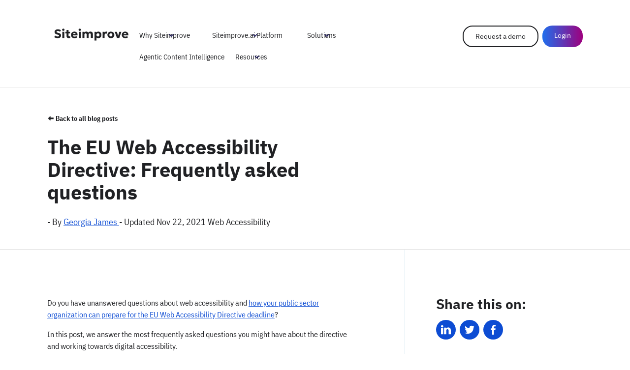

--- FILE ---
content_type: text/html; charset=utf-8
request_url: https://www.siteimprove.com/blog/the-eu-web-accessibility-directive-faq/
body_size: 143851
content:


<!DOCTYPE html>
<html lang="en" xml:lang="en" class="no-js">
<head>
    <meta charset="utf-8">
    <meta http-equiv="X-UA-Compatible" content="IE=edge" />
    <meta name="viewport" content="width=device-width, initial-scale=1.0" />
    <meta name="format-detection" content="telephone=no" />


<meta charset="utf-8" />
<meta name="viewport" content="width=device-width, initial-scale=1">
<title>The EU Web Accessibility Directive: Frequently Asked Questions</title>
<meta name="description" content="In this post, we answer the most frequently asked questions you might have about the directive and working towards digital accessibility." />
<meta property="og:site_name" content="Siteimprove" />
<meta property="og:type" content="website" />
<meta property="og:title" content="The EU Web Accessibility Directive: Frequently Asked Questions" />
<meta property="og:description" content="In this post, we answer the most frequently asked questions you might have about the directive and working towards digital accessibility." />
<meta property="og:url" content="https://www.siteimprove.com/blog/the-eu-web-accessibility-directive-faq/" />
<meta property="og:image" content="" />
<meta name="twitter:title" content="The EU Web Accessibility Directive: Frequently Asked Questions">
<meta name="twitter:card" content="summary_large_image">
<meta name="twitter:site" content="@siteimprove">
<meta name="twitter:description" content="In this post, we answer the most frequently asked questions you might have about the directive and working towards digital accessibility.">
<meta name="twitter:image" content="">
<meta name="pageid" content="872" />

<link href="https://www.siteimprove.com/blog/the-eu-web-accessibility-directive-faq/" hreflang="en" rel="alternate" />
<link href="https://www.siteimprove.com/de/" hreflang="de" rel="alternate" />


<link href="https://www.siteimprove.com/blog/the-eu-web-accessibility-directive-faq/" rel="canonical" />




    <link rel="apple-touch-icon" sizes="180x180" href="/frontend/favicons/apple_favicon_180x180.png">
    <link rel="icon" type="image/png" sizes="32x32" href="/frontend/favicons/favicon_32x32.png">
    <link rel="icon" type="image/png" sizes="16x16" href="/frontend/favicons/favicon_16x16.png">
    <link rel="shortcut icon" href="/frontend/favicons/favicon_gradient.ico">

    <meta name="msapplication-TileColor" content="#141155">
    <meta name="theme-color" content="#ffffff">
    <script type="application/ld+json">
        {
        "@context": "https://schema.org",
        "@type": "WebSite",
        "url": "https://www.siteimprove.com/",
        "potentialAction": {
        "@type": "SearchAction",
        "target": {
        "@type": "EntryPoint",
        "urlTemplate": "https://siteimprove.com/search/?query={search_term_string}"
        },
        "query-input": "required name=search_term_string"
        }
        }
    </script>
                <link rel="preload" href="/frontend/static/media/Geologica-Bold.39253e3c.woff2" as="font" type="font/woff2" crossorigin />
            <link rel="preload" href="/frontend/static/media/Geologica-Bold.f9f15d25.ttf" as="font" type="font/ttf" crossorigin />
            <link rel="preload" href="/frontend/static/media/Geologica-Bold.fc5702fa.woff" as="font" type="font/woff" crossorigin />
            <link rel="preload" href="/frontend/static/media/Geologica-Regular.844caacd.woff2" as="font" type="font/woff2" crossorigin />
            <link rel="preload" href="/frontend/static/media/Geologica-Regular.e2b74af7.woff" as="font" type="font/woff" crossorigin />
            <link rel="preload" href="/frontend/static/media/Gilroy-Bold.b8801907.woff2" as="font" type="font/woff2" crossorigin />
            <link rel="preload" href="/frontend/static/media/Gilroy-Bold.d01b69a2.woff" as="font" type="font/woff" crossorigin />
            <link rel="preload" href="/frontend/static/media/IBMPlexSans-Bold.c28768c6.woff" as="font" type="font/woff" crossorigin />
            <link rel="preload" href="/frontend/static/media/IBMPlexSans-Bold.ea5f696d.woff2" as="font" type="font/woff2" crossorigin />
            <link rel="preload" href="/frontend/static/media/IBMPlexSans-Regular.5aaadb68.woff2" as="font" type="font/woff2" crossorigin />
            <link rel="preload" href="/frontend/static/media/IBMPlexSans-Regular.b30f6904.woff" as="font" type="font/woff" crossorigin />
            <link rel="preload" href="/frontend/static/media/IBMPlexSansCond-Bold.60dd03d9.woff" as="font" type="font/woff" crossorigin />
            <link rel="preload" href="/frontend/static/media/IBMPlexSansCond-Bold.d65b5caa.woff2" as="font" type="font/woff2" crossorigin />
            <link rel="preload" href="/frontend/static/media/IBMPlexSansCond-Regular.025bac29.woff2" as="font" type="font/woff2" crossorigin />
            <link rel="preload" href="/frontend/static/media/IBMPlexSansCond-Regular.38cb0c3f.woff" as="font" type="font/woff" crossorigin />
            <link rel="preload" href="/frontend/static/media/inter-v12-latin-700.8d7a3f03.woff2" as="font" type="font/woff2" crossorigin />
            <link rel="preload" href="/frontend/static/media/inter-v12-latin-700.ac0ed07d.woff" as="font" type="font/woff" crossorigin />
            <link rel="preload" href="/frontend/static/media/inter-v12-latin-regular.1eb0efb3.woff" as="font" type="font/woff" crossorigin />
            <link rel="preload" href="/frontend/static/media/inter-v12-latin-regular.68c477c4.woff2" as="font" type="font/woff2" crossorigin />
            <script type="text/javascript">!function(e){function r(r){for(var n,l,f=r[0],i=r[1],a=r[2],c=0,s=[];c<f.length;c++)l=f[c],Object.prototype.hasOwnProperty.call(o,l)&&o[l]&&s.push(o[l][0]),o[l]=0;for(n in i)Object.prototype.hasOwnProperty.call(i,n)&&(e[n]=i[n]);for(p&&p(r);s.length;)s.shift()();return u.push.apply(u,a||[]),t()}function t(){for(var e,r=0;r<u.length;r++){for(var t=u[r],n=!0,f=1;f<t.length;f++){var i=t[f];0!==o[i]&&(n=!1)}n&&(u.splice(r--,1),e=l(l.s=t[0]))}return e}var n={},o={2:0},u=[];function l(r){if(n[r])return n[r].exports;var t=n[r]={i:r,l:!1,exports:{}};return e[r].call(t.exports,t,t.exports,l),t.l=!0,t.exports}l.m=e,l.c=n,l.d=function(e,r,t){l.o(e,r)||Object.defineProperty(e,r,{enumerable:!0,get:t})},l.r=function(e){"undefined"!=typeof Symbol&&Symbol.toStringTag&&Object.defineProperty(e,Symbol.toStringTag,{value:"Module"}),Object.defineProperty(e,"__esModule",{value:!0})},l.t=function(e,r){if(1&r&&(e=l(e)),8&r)return e;if(4&r&&"object"==typeof e&&e&&e.__esModule)return e;var t=Object.create(null);if(l.r(t),Object.defineProperty(t,"default",{enumerable:!0,value:e}),2&r&&"string"!=typeof e)for(var n in e)l.d(t,n,function(r){return e[r]}.bind(null,n));return t},l.n=function(e){var r=e&&e.__esModule?function(){return e.default}:function(){return e};return l.d(r,"a",r),r},l.o=function(e,r){return Object.prototype.hasOwnProperty.call(e,r)},l.p="frontend/";var f=window.webpackJsonp=window.webpackJsonp||[],i=f.push.bind(f);f.push=r,f=f.slice();for(var a=0;a<f.length;a++)r(f[a]);var p=i;t()}([]);</script>
            <style>:root{font-size:62.5%;--font-family:"IBM Plex Sans Condensed",sans-serif;--font-family-bold:"IBM Plex Sans",sans-serif;--geologica-regular:"Geologica Regular",sans-serif;--geologica-bold:"Geologica Bold",sans-serif;--ibm-plex-sans:"IBM Plex Sans",sans-serif;--ibm-plex-sans-condensed:"IBM Plex Sans Condensed",sans-serif;--transition-default:ease}:root[lang=ja]{--font-family:"Noto Sans",Arial,sans-serif;--font-family-bold:"Noto Sans Bold",Arial,sans-serif}*{margin:0;padding:0;box-sizing:border-box}h1,h2,h3,h4,h5,td,th{font-size:1rem;font-weight:400;font-style:normal}fieldset,iframe{border:none}table{border-collapse:collapse;border-spacing:0}article,canvas,footer,header,nav,section,video{display:block}img,img a,img a:hover{-ms-interpolation-mode:bicubic}iframe,img,img a,img a:hover{border:0;display:block;max-width:100%}::-moz-selection{background:#2767f1;color:#fff;text-shadow:none}::selection{background:#2767f1;color:#fff;text-shadow:none}::-ms-clear{display:none}input[type=email],input[type=number],input[type=password],input[type=text],input[type=url],select,textarea{outline:none;-webkit-appearance:none;-moz-appearance:none}button,input[type=submit]{border:0;cursor:pointer;-webkit-appearance:none;-moz-appearance:none}button{background-color:initial}button::-moz-focus-inner,input[type=button]::-moz-focus-inner,input[type=reset]::-moz-focus-inner,input[type=submit]::-moz-focus-inner{padding:0}body,html{height:100%}body{text-align:center;background:#fff;-webkit-tap-highlight-color:rgba(0,0,0,0);overflow-y:scroll}.page-wrapper{width:100%;min-height:100%;margin:0 auto;overflow:hidden;display:flex;flex-direction:column}.content-main{width:100%;padding:14.9rem 0 0}@media screen and (max-width:79.99em){.content-main{padding:8rem 0 0}}@media screen and (max-width:63.99em){.content-main{padding:8rem 0 0}}@media screen and (max-width:37.49em){.content-main{padding:6.4rem 0 0}}.breakbar,.breakbar__wrapper{display:none!important}.grid{width:100%;max-width:180rem;display:flex;align-items:flex-start;flex-flow:row wrap;justify-content:flex-start;padding:6.4rem;margin:0 auto;text-align:left;position:relative}.grid-fluid{max-width:100%}.grid-wide{max-width:192rem}.grid.grid-direction-reverse{flex-direction:row-reverse}.grid .col{padding:3.2rem;align-self:stretch;min-width:0}.grid .col-nest{padding:0!important;display:flex;align-items:flex-start;flex-flow:row wrap;justify-content:flex-start}.grid .col-1{flex-basis:8.33333%;max-width:8.33333%}.grid .col-2{flex-basis:16.66667%;max-width:16.66667%}.grid .col-3{flex-basis:25%;max-width:25%}.grid .col-4{flex-basis:33.33333%;max-width:33.33333%}.grid .col-5{flex-basis:41.66667%;max-width:41.66667%}.grid .col-6{flex-basis:50%;max-width:50%}.grid .col-7{flex-basis:58.33333%;max-width:58.33333%}.grid .col-8{flex-basis:66.66667%;max-width:66.66667%}.grid .col-9{flex-basis:75%;max-width:75%}.grid .col-10{flex-basis:83.33333%;max-width:83.33333%}.grid .col-11{flex-basis:91.66667%;max-width:91.66667%}.grid .col-12{flex-basis:100%;max-width:100%}.grid .col :last-child:not(.col){margin-bottom:0}.grid .col-y-center{align-self:center}.grid .col-y-bottom{align-self:flex-end}.grid .col-x-center{align-self:center;margin-left:auto;margin-right:auto}.grid .col-x-center.col-1{width:100%;max-width:15rem;flex-basis:100%}.grid .col-x-center.col-2{width:100%;max-width:30rem;flex-basis:100%}.grid .col-x-center.col-3{width:100%;max-width:45rem;flex-basis:100%}.grid .col-x-center.col-4{width:100%;max-width:60rem;flex-basis:100%}.grid .col-x-center.col-5{width:100%;max-width:75rem;flex-basis:100%}.grid .col-x-center.col-6{width:100%;max-width:90rem;flex-basis:100%}.grid .col-x-center.col-7{width:100%;max-width:105rem;flex-basis:100%}.grid .col-x-center.col-8{width:100%;max-width:120rem;flex-basis:100%}.grid .col-x-center.col-9{width:100%;max-width:135rem;flex-basis:100%}.grid .col-x-center.col-10{width:100%;max-width:150rem;flex-basis:100%}.grid .col-x-center.col-11{width:100%;max-width:165rem;flex-basis:100%}.grid .col-x-center.col-12{width:100%;max-width:180rem;flex-basis:100%}.grid-columns{padding-top:0!important;padding-bottom:0!important;flex-wrap:nowrap}.grid-columns__sidebar{width:60rem;padding-left:3.2rem!important;padding-right:0!important;align-self:auto}.grid-columns__sidebar .form-iframe,.grid-columns__sidebar .form-image,.grid-columns__sidebar .form-intro{flex-basis:100%;max-width:100%;padding-left:0;padding-right:0;padding-top:0}.grid-columns__content{flex-grow:1;padding-left:0!important;padding-right:6.4rem!important;border-right:1px solid #eaf3f7;align-self:stretch}.grid-columns.sidebar-left .grid-columns__sidebar{padding-left:0!important;padding-right:3.2rem!important}.grid-columns.sidebar-left .grid-columns__content{padding-left:6.4rem!important;padding-right:0!important;border-right:0;border-left:1px solid #eaf3f7}@media screen and (max-width:79.99em){.grid{padding:4.8rem}.grid .col{padding:2.4rem}.grid .col-lg-1{flex-basis:8.33333%!important;max-width:8.33333%!important}.grid .col-lg-2{flex-basis:16.66667%!important;max-width:16.66667%!important}.grid .col-lg-3{flex-basis:25%!important;max-width:25%!important}.grid .col-lg-4{flex-basis:33.33333%!important;max-width:33.33333%!important}.grid .col-lg-5{flex-basis:41.66667%!important;max-width:41.66667%!important}.grid .col-lg-6{flex-basis:50%!important;max-width:50%!important}.grid .col-lg-7{flex-basis:58.33333%!important;max-width:58.33333%!important}.grid .col-lg-8{flex-basis:66.66667%!important;max-width:66.66667%!important}.grid .col-lg-9{flex-basis:75%!important;max-width:75%!important}.grid .col-lg-10{flex-basis:83.33333%!important;max-width:83.33333%!important}.grid .col-lg-11{flex-basis:91.66667%!important;max-width:91.66667%!important}.grid .col-lg-12{flex-basis:100%!important;max-width:100%!important}}@media screen and (max-width:63.99em){.grid{padding:3.2rem}.grid .col{padding:1.6rem}.grid .col-md-1{flex-basis:8.33333%!important;max-width:8.33333%!important}.grid .col-md-2{flex-basis:16.66667%!important;max-width:16.66667%!important}.grid .col-md-3{flex-basis:25%!important;max-width:25%!important}.grid .col-md-4{flex-basis:33.33333%!important;max-width:33.33333%!important}.grid .col-md-5{flex-basis:41.66667%!important;max-width:41.66667%!important}.grid .col-md-6{flex-basis:50%!important;max-width:50%!important}.grid .col-md-7{flex-basis:58.33333%!important;max-width:58.33333%!important}.grid .col-md-8{flex-basis:66.66667%!important;max-width:66.66667%!important}.grid .col-md-9{flex-basis:75%!important;max-width:75%!important}.grid .col-md-10{flex-basis:83.33333%!important;max-width:83.33333%!important}.grid .col-md-11{flex-basis:91.66667%!important;max-width:91.66667%!important}.grid .col-md-12{flex-basis:100%!important;max-width:100%!important}}@media screen and (max-width:37.49em){.grid{padding:1.6rem}.grid .col{padding:.8rem}.grid .col-sm-1{flex-basis:8.33333%!important;max-width:8.33333%!important}.grid .col-sm-2{flex-basis:16.66667%!important;max-width:16.66667%!important}.grid .col-sm-3{flex-basis:25%!important;max-width:25%!important}.grid .col-sm-4{flex-basis:33.33333%!important;max-width:33.33333%!important}.grid .col-sm-5{flex-basis:41.66667%!important;max-width:41.66667%!important}.grid .col-sm-6{flex-basis:50%!important;max-width:50%!important}.grid .col-sm-7{flex-basis:58.33333%!important;max-width:58.33333%!important}.grid .col-sm-8{flex-basis:66.66667%!important;max-width:66.66667%!important}.grid .col-sm-9{flex-basis:75%!important;max-width:75%!important}.grid .col-sm-10{flex-basis:83.33333%!important;max-width:83.33333%!important}.grid .col-sm-11{flex-basis:91.66667%!important;max-width:91.66667%!important}.grid .col-sm-12{flex-basis:100%!important;max-width:100%!important}}@media screen and (max-width:63.99em){.grid-columns{display:block}.grid-columns__sidebar{width:100%;padding-left:0!important;border-bottom:1px solid #eaf3f7}.grid-columns__content{border-right:none}.grid-columns.sidebar-left .grid-columns__content,.grid-columns.sidebar-left .grid-columns__sidebar,.grid-columns__content{padding-left:0!important;padding-right:0!important}.grid-columns.sidebar-left .grid-columns__content{border-right:0;border-left:none}}@font-face{font-family:Gilroy Bold;src:url(/frontend/static/media/Gilroy-Bold.b8801907.woff2) format("woff2"),url(/frontend/static/media/Gilroy-Bold.d01b69a2.woff) format("woff");font-style:normal;font-display:swap}@font-face{font-family:Inter;font-style:normal;font-weight:400;src:url(/frontend/static/media/inter-v12-latin-regular.68c477c4.woff2) format("woff2"),url(/frontend/static/media/inter-v12-latin-regular.1eb0efb3.woff) format("woff")}@font-face{font-family:Inter;font-style:normal;font-weight:700;src:url(/frontend/static/media/inter-v12-latin-700.8d7a3f03.woff2) format("woff2"),url(/frontend/static/media/inter-v12-latin-700.ac0ed07d.woff) format("woff")}@font-face{font-family:Geologica Bold;src:url(/frontend/static/media/Geologica-Bold.f9f15d25.ttf) format("ttf");font-style:normal;font-display:swap}@font-face{font-family:Geologica Regular;src:url(/frontend/static/media/Geologica-Regular.844caacd.woff2) format("woff2"),url(/frontend/static/media/Geologica-Regular.e2b74af7.woff) format("woff");font-style:normal;font-display:swap}@font-face{font-family:Geologica Bold;src:url(/frontend/static/media/Geologica-Bold.39253e3c.woff2) format("woff2"),url(/frontend/static/media/Geologica-Bold.fc5702fa.woff) format("woff");font-style:normal;font-display:swap}@font-face{font-family:IBM Plex Sans;font-style:normal;font-weight:400;src:url(/frontend/static/media/IBMPlexSans-Regular.5aaadb68.woff2) format("woff2"),url(/frontend/static/media/IBMPlexSans-Regular.b30f6904.woff) format("woff");font-display:swap}@font-face{font-family:IBM Plex Sans;font-style:normal;font-weight:700;src:url(/frontend/static/media/IBMPlexSans-Bold.ea5f696d.woff2) format("woff2"),url(/frontend/static/media/IBMPlexSans-Bold.c28768c6.woff) format("woff");font-display:swap}@font-face{font-family:IBM Plex Sans Condensed;font-style:normal;font-weight:400;src:url(/frontend/static/media/IBMPlexSansCond-Regular.025bac29.woff2) format("woff2"),url(/frontend/static/media/IBMPlexSansCond-Regular.38cb0c3f.woff) format("woff");font-display:swap}@font-face{font-family:IBM Plex Sans Condensed;font-style:normal;font-weight:700;src:url(/frontend/static/media/IBMPlexSansCond-Bold.d65b5caa.woff2) format("woff2"),url(/frontend/static/media/IBMPlexSansCond-Bold.60dd03d9.woff) format("woff");font-display:swap}body{font:62.5%/1.5 var(--font-family);font-weight:400;color:#202124;-webkit-text-size-adjust:none;-ms-text-size-adjust:none;text-size-adjust:none;-webkit-font-smoothing:antialiased;-moz-osx-font-smoothing:grayscale}.h1,.h2,.h3,.h4,.h5,h1,h2,h3,h4,h5{font-family:var(--font-family-bold);font-weight:700;line-height:1.5;color:#202124}.h1,h1{font-size:6rem;margin:0 0 3.2rem;line-height:1.15}.h2,h2{font-size:4rem}.h2,.h3,h2,h3{margin:0 0 2.4rem;line-height:1.15}.h3,h3{font-size:2.8rem}.h4,h4{font-size:2.25rem}.h4,.h5,h4,h5{margin:0 0 1.6rem;line-height:1.25}.h5,h5{font-size:2.2rem}p{font-size:1.6rem;margin:0 0 1.6rem;line-height:1.5}a{text-decoration:underline;cursor:pointer}a,a:hover{color:#0d4cd3}a:hover{text-decoration:none}a:focus{color:#0d4cd3}a:active{color:#004da5;text-decoration:none}.content-main ul{list-style-type:none;margin:0 0 1.6rem;padding:0}.content-main ul li{padding:0 0 .8rem 2.2rem;position:relative;font-size:1.6rem}.content-main ul li:before{content:"";width:.6rem;height:.6rem;position:absolute;top:.8rem;left:0;background-color:#0d4cd3;border-radius:50%}.content-main ul li ul{margin:.8rem 0 0}.content-main ul li ul li:before{width:.8rem;height:.1rem;top:1.1rem;background-color:#0d4cd3;border-radius:0}.content-main ul.no-bull{padding:0;margin:0}.content-main ul.no-bull li:before{display:none}.content-main ol{list-style-type:none;margin:0 0 1.6rem;padding:0;counter-reset:i}.content-main ol li{padding:0 0 .8rem 3.2rem;position:relative;font-size:1.6rem;counter-increment:i}.content-main ol li:before{content:counter(i);width:1.6rem;height:1.6rem;line-height:1.6rem;position:absolute;top:.3rem;left:0;border:1px solid #0d4cd3;border-radius:50%;font-size:1.2rem;text-align:center}button,input,label,legend,select,textarea{font-family:var(--font-family);font-weight:400}button,input[type=email],input[type=number],input[type=password],input[type=search],input[type=tel],input[type=text],input[type=url],select,textarea{font-size:1.6rem}p.xl{font-size:2.2rem}p.l{font-size:1.8rem}p.s{font-size:1.4rem}p.headline-prefix{color:#004da5;font-weight:700;margin:0 0 1.6rem!important}.b,b,strong{font-weight:700}.i,em,i{font-style:italic}p~.h2,p~h2{padding-top:2.4rem}p~.h3,p~h3{padding-top:1.6rem}p~.h4,p~.h5,p~h4,p~h5{padding-top:.8rem}address{font-size:1.6rem;margin:0 0 1.6rem;white-space:pre-line;word-break:break-word;font-weight:400;font-style:normal}code{font-size:1.4rem;padding:.4rem .8rem;background:#eaf3f7;font-family:Consolas,Monaco,Andale Mono,Ubuntu Mono,monospace;text-align:left;white-space:pre;word-spacing:normal;word-break:normal;word-wrap:normal}blockquote{width:100%;float:left;font-size:2rem;line-height:1.5;margin:7.2rem 0 3.2rem!important;padding:4.8rem 0;font-weight:400;position:relative}blockquote:before{content:"";width:6.4rem;height:6.4rem;display:block;position:absolute;z-index:1;top:-3.6rem;left:4rem;background-size:80% 80%;background-repeat:no-repeat;background-position:50% 50%;background-image:url('data:image/svg+xml;utf8,<svg fill="%232767f1" xmlns="http://www.w3.org/2000/svg" xmlns:xlink="http://www.w3.org/1999/xlink" viewBox="0 0 64 64"><path d="M 23.675781 13.996094 C 23.543037 13.994867 23.408812 14.006828 23.273438 14.033203 C 23.054438 14.076203 14.956281 15.474359 9.3632812 22.193359 C 4.6272813 27.872359 4.2710937 33.497828 3.9960938 37.548828 C 3.9882609 37.663321 3.9984452 37.773342 4.0058594 37.884766 C 4.0053906 37.931378 4 37.97672 4 38.023438 C 4 43.866437 7.8215781 50.877906 17.142578 50.878906 C 24.271578 50.878906 29.759766 45.581437 29.759766 38.023438 C 29.759766 33.038437 27.519453 25.167969 17.439453 25.167969 C 15.460683 25.167969 13.655631 25.516678 12.048828 26.138672 C 12.301493 25.772053 12.566175 25.404196 12.851562 25.035156 C 15.670563 21.397156 20.107047 18.893547 24.123047 17.935547 C 25.158047 17.686547 25.823187 16.665328 25.617188 15.611328 C 25.431687 14.663703 24.60499 14.00468 23.675781 13.996094 z M 53.675781 13.996094 C 53.543037 13.994867 53.408812 14.006828 53.273438 14.033203 C 53.054438 14.076203 44.956281 15.474359 39.363281 22.193359 C 34.627281 27.872359 34.271094 33.497828 33.996094 37.548828 C 33.988261 37.663321 33.998445 37.773342 34.005859 37.884766 C 34.005391 37.931378 34 37.97672 34 38.023438 C 34 43.866437 37.821578 50.877906 47.142578 50.878906 C 54.271578 50.878906 59.759766 45.581437 59.759766 38.023438 C 59.759766 33.038437 57.519453 25.167969 47.439453 25.167969 C 45.460683 25.167969 43.655631 25.516678 42.048828 26.138672 C 42.301493 25.772053 42.566175 25.404196 42.851562 25.035156 C 45.670562 21.397156 50.107047 18.893547 54.123047 17.935547 C 55.158047 17.686547 55.823188 16.665328 55.617188 15.611328 C 55.431688 14.663703 54.60499 14.00468 53.675781 13.996094 z"/></svg>')}blockquote p{font-size:1.8rem;margin:0}blockquote.simple{margin:0 0 3.2rem!important;padding:0;font-style:italic}blockquote.simple:after,blockquote.simple:before{display:none}@media only screen and (max-width:1440px){.h1,h1{font-size:4.5rem;margin:0 0 2.4rem}.h2,h2{font-size:3.4rem;margin:0 0 2rem}.h3,h3{font-size:2.75rem}.h3,.h4,h3,h4{margin:0 0 1.6rem}.h4,h4{font-size:2.375rem}.h5,h5{font-size:2.25rem;margin:0 0 1.6rem}}.p0{padding:0!important}.m0{margin:0!important}.pt0{padding-top:0!important}.mt0{margin-top:0!important}.pr0{padding-right:0!important}.mr0{margin-right:0!important}.pb0{padding-bottom:0!important}.mb0{margin-bottom:0!important}.pl0{padding-left:0!important}.ml0{margin-left:0!important}.p8{padding:.8rem!important}.m8{margin:.8rem!important}.pt8{padding-top:.8rem!important}.mt8{margin-top:.8rem!important}.pr8{padding-right:.8rem!important}.mr8{margin-right:.8rem!important}.pb8{padding-bottom:.8rem!important}.mb8{margin-bottom:.8rem!important}.pl8{padding-left:.8rem!important}.ml8{margin-left:.8rem!important}.p16{padding:1.6rem!important}.m16{margin:1.6rem!important}.pt16{padding-top:1.6rem!important}.mt16{margin-top:1.6rem!important}.pr16{padding-right:1.6rem!important}.mr16{margin-right:1.6rem!important}.pb16{padding-bottom:1.6rem!important}.mb16{margin-bottom:1.6rem!important}.pl16{padding-left:1.6rem!important}.ml16{margin-left:1.6rem!important}.p24{padding:2.4rem!important}.m24{margin:2.4rem!important}.pt24{padding-top:2.4rem!important}.mt24{margin-top:2.4rem!important}.pr24{padding-right:2.4rem!important}.mr24{margin-right:2.4rem!important}.pb24{padding-bottom:2.4rem!important}.mb24{margin-bottom:2.4rem!important}.pl24{padding-left:2.4rem!important}.ml24{margin-left:2.4rem!important}.p32{padding:3.2rem!important}.m32{margin:3.2rem!important}.pt32{padding-top:3.2rem!important}.mt32{margin-top:3.2rem!important}.pr32{padding-right:3.2rem!important}.mr32{margin-right:3.2rem!important}.pb32{padding-bottom:3.2rem!important}.mb32{margin-bottom:3.2rem!important}.pl32{padding-left:3.2rem!important}.ml32{margin-left:3.2rem!important}.p40{padding:4rem!important}.m40{margin:4rem!important}.pt40{padding-top:4rem!important}.mt40{margin-top:4rem!important}.pr40{padding-right:4rem!important}.mr40{margin-right:4rem!important}.pb40{padding-bottom:4rem!important}.mb40{margin-bottom:4rem!important}.pl40{padding-left:4rem!important}.ml40{margin-left:4rem!important}.p48{padding:4.8rem!important}.m48{margin:4.8rem!important}.pt48{padding-top:4.8rem!important}.mt48{margin-top:4.8rem!important}.pr48{padding-right:4.8rem!important}.mr48{margin-right:4.8rem!important}.pb48{padding-bottom:4.8rem!important}.mb48{margin-bottom:4.8rem!important}.pl48{padding-left:4.8rem!important}.ml48{margin-left:4.8rem!important}.m0a{margin:0 auto!important}.w100{width:100%}.left{float:left!important}.right{float:right!important}.rel{position:relative}.clear:after{visibility:hidden;display:block;font-size:0;content:" ";clear:both;height:0}.clear{display:inline-table;clear:both}* html .clear{height:1%}.clear{display:block}.hide{display:none!important}.hidden{visibility:hidden!important;opacity:0!important}.oh,.overflow-hidden{overflow:hidden}.vh{width:1px!important;height:1px!important;margin:-1px!important;padding:0!important;clip:rect(0 0 0 0)!important;border:0!important;overflow:hidden!important;position:absolute!important;white-space:nowrap!important}.vh.f:active,.vh.f:focus{width:auto!important;height:auto!important;clip:auto!important;margin:0!important;overflow:visible!important;position:absolute!important}.inbl{display:inline-block}.txt-center{text-align:center}.txt-right{text-align:right}.txt-left{text-align:left!important}ul.checkmarks{margin:3.2rem 0;border-top:1px solid rgba(13,76,211,.1)}ul.checkmarks li{padding:3.2rem 3.2rem 0 6.4rem;min-height:7.2rem}ul.checkmarks li:last-child{padding-bottom:3.2rem;border-bottom:1px solid rgba(13,76,211,.1)}ul.checkmarks li:before{width:4rem;height:4rem;top:3rem;left:0;background-color:#0d4cd3;background-size:65% 65%;background-repeat:no-repeat;background-position:50% 50%;background-image:url('data:image/svg+xml;utf8,<svg viewBox="0 0 24 24" fill="%23ffffff" xmlns="http://www.w3.org/2000/svg"><path d="M19.9,5.8c-0.8-0.8-2-0.8-2.8,0l-7.3,7.3l-2.9-2.9c-0.8-0.8-2-0.8-2.8,0c-0.8,0.8-0.8,2,0,2.8L7,15.9l0,0 l2.8,2.8L19.9,8.7C20.7,7.9,20.7,6.6,19.9,5.8z"/></svg>')}.image-shadow{position:relative;z-index:2;border:1px solid #000026}.image-shadow:after{content:"";width:100%;height:100%;position:absolute;right:-11px;bottom:-11px;z-index:-1;background:linear-gradient(90deg,hsla(0,0%,100%,.5) 2px,transparent 1%) 50%,linear-gradient(hsla(0,0%,100%,.5) 2px,transparent 1%) 50%,rgba(32,33,36,.1);background-size:4px 4px}.logo-medium img{max-height:50px}.logo-small img{max-height:40px}.logo-x-small img{max-height:30px}.video-embed,.vidyard-player-container{position:relative;z-index:1;padding:56.25% 0 0;margin:0 0 3.6rem;box-shadow:0 13px 27px -5px rgba(20,17,85,.1),0 8px 16px -8px rgba(20,17,85,.2);border-radius:1.5rem;overflow:hidden}.video-embed iframe,.vidyard-player-container iframe{width:100%!important;height:100%!important;position:absolute;top:0;left:0;z-index:10}.bg-primary{background-color:#0d4cd3}.bg-white{background-color:#fff}.bg-lightblue{background-color:#eaf3f7}.c-primary{color:#0d4cd3}.shadow-l{box-shadow:0 13px 37px rgba(20,17,85,.1),0 8px 26px rgba(20,17,85,.2)}.shadow-m{box-shadow:0 13px 27px -5px rgba(20,17,85,.1),0 8px 16px -8px rgba(20,17,85,.2)}.br-l{border-radius:2rem}.br-m{border-radius:1.5rem}.br-s{border-radius:.5rem}.ba{border:1px solid #000026}.bb{border-bottom:1px solid #000026}.bbl{border-bottom:1px solid #eaf3f7}.bbl-20{border-bottom:1px solid rgba(13,76,211,.1)}.lh34{line-height:3.4rem}.rich-text-cta{background-color:#eaf3f7;padding:3.2rem;margin:.8rem 0 3.2rem;border-radius:1.5rem;text-align:center}@media screen and (max-width:79.99em){.show-lg{display:block!important}.hide-lg{display:none!important}}@media screen and (max-width:63.99em){.show-md{display:block!important}.hide-md{display:none!important}}@media screen and (max-width:37.49em){.show-sm{display:block!important}.hide-sm{display:none!important}ul.checkmarks li{padding:2.4rem 2.4rem 0 4.8rem}ul.checkmarks li:last-child{padding-bottom:2.4rem}ul.checkmarks li:before{width:3rem;height:3rem;top:2.4rem}}.theme-white-text-blue-background{background:#0d4cd3}.theme-white-text-blue-background .h1,.theme-white-text-blue-background .h2,.theme-white-text-blue-background .h3,.theme-white-text-blue-background .h4,.theme-white-text-blue-background .h5,.theme-white-text-blue-background a,.theme-white-text-blue-background blockquote,.theme-white-text-blue-background h1,.theme-white-text-blue-background h2,.theme-white-text-blue-background h3,.theme-white-text-blue-background h4,.theme-white-text-blue-background h5,.theme-white-text-blue-background label,.theme-white-text-blue-background p,.theme-white-text-blue-background ul li{color:#fff}.theme-white-text-blue-background blockquote:after,.theme-white-text-blue-background blockquote:before{background-image:url('data:image/svg+xml;utf8,<svg fill="%23ffffff" xmlns="http://www.w3.org/2000/svg" xmlns:xlink="http://www.w3.org/1999/xlink" viewBox="0 0 29 33" style="enable-background:new 0 0 29 33;" xml:space="preserve"><path d="M3.08743 15.3809C4.44921 13.3691 6.14542 11.8523 8.17606 10.8306C10.204 9.80889 12.553 9.29804 15.2204 9.29804C19.3084 9.29804 22.5698 10.3777 25.0044 12.5343C27.439 14.6936 28.6563 17.5559 28.6563 21.124C28.6563 24.6947 27.431 27.565 24.9803 29.74C22.5296 31.9151 19.2763 33 15.2177 33C10.6963 33 7.02831 31.5385 4.21645 28.6183C1.40459 25.7006 0 21.9192 0 17.2794C0 12.0235 1.8059 7.82868 5.41503 4.69773C9.02416 1.56679 13.9309 0 20.1352 0C20.8308 0 21.3525 0.00789978 21.7003 0.0236993C22.0481 0.0394989 22.3664 0.0658315 22.6581 0.0974306V2.72542C22.3664 2.69382 22.0133 2.67012 21.5933 2.65169C21.1732 2.63589 20.5579 2.62799 19.7445 2.62799C14.7281 2.62799 10.8809 3.6576 8.19746 5.71944C5.5167 7.78128 3.81246 10.9991 3.08743 15.3809Z"/></svg>')}.theme-black-text-light-blue-background{background:#eaf3f7}.field{padding:0 0 2.4rem}.label,fieldset legend,label{display:block;margin:0 0 .8rem;cursor:pointer;position:relative;font-size:1.6rem;color:#202124;font-weight:700}fieldset legend{cursor:auto}.form-error,.form-help{width:100%;font-size:1.4rem;padding:.6rem 0 0;margin:0}.form-error :after,.form-help :after{visibility:hidden;display:block;font-size:0;content:" ";clear:both;height:0}.form-error{color:#b60109}input[type=email],input[type=number],input[type=password],input[type=search],input[type=tel],input[type=text],input[type=url],textarea{width:100%;display:block;height:auto;line-height:20px;padding:1.6rem 2rem;border:2px solid #e7e7ee;outline:none;color:#202124;background:#fff;border-radius:.5rem;resize:none;text-align:left;transition:all .15s var(--transition-default)}input[type=email]:hover,input[type=number]:hover,input[type=password]:hover,input[type=search]:hover,input[type=tel]:hover,input[type=text]:hover,input[type=url]:hover,textarea:hover{border-color:#a9c2f9}input[type=email]:focus,input[type=number]:focus,input[type=password]:focus,input[type=search]:focus,input[type=tel]:focus,input[type=text]:focus,input[type=url]:focus,textarea:focus{border-color:#7da4f7}input[type=email]:disabled,input[type=number]:disabled,input[type=password]:disabled,input[type=search]:disabled,input[type=tel]:disabled,input[type=text]:disabled,input[type=url]:disabled,textarea:disabled{cursor:not-allowed;color:#767677;border-color:#e7e7ee;background:#e7e7ee}input[type=email].error,input[type=number].error,input[type=password].error,input[type=search].error,input[type=tel].error,input[type=text].error,input[type=url].error,textarea.error{border-color:#b60109}textarea{height:150px}input[type=checkbox]{position:absolute;left:-9999px}input[type=checkbox]+label{position:relative;padding:0 0 0 2.8rem;margin:0 0 .8rem;line-height:2.4rem;font-size:1.6rem;font-weight:400;display:inline-block;-webkit-user-select:none;-moz-user-select:none;-ms-user-select:none;user-select:none}input[type=checkbox]+label:before{content:"";width:1.6rem;height:1.6rem;position:absolute;left:0;top:2px;border:.2rem solid #d0cfdd;border-radius:3px;background:#fff}input[type=checkbox]+label:after{content:"";width:1.6rem;height:1.6rem;position:absolute;top:4px;left:2px;text-align:center}input[type=checkbox]:hover+label:before{border-color:#a9c2f9}input[type=checkbox]:focus+label:before{border-color:#7da4f7}input[type=checkbox]:checked+label:before{border-color:#0d4cd3}input[type=checkbox]:checked+label:after{background-size:100% 100%;background-repeat:no-repeat;background-position:50% 50%;background-image:url('data:image/svg+xml;utf8,<svg viewBox="0 0 26 26" fill="%232767f1" xmlns="http://www.w3.org/2000/svg"><path d="M 22.566406 4.730469 L 20.773438 3.511719 C 20.277344 3.175781 19.597656 3.304688 19.265625 3.796875 L 10.476563 16.757813 L 6.4375 12.71875 C 6.015625 12.296875 5.328125 12.296875 4.90625 12.71875 L 3.371094 14.253906 C 2.949219 14.675781 2.949219 15.363281 3.371094 15.789063 L 9.582031 22 C 9.929688 22.347656 10.476563 22.613281 10.96875 22.613281 C 11.460938 22.613281 11.957031 22.304688 12.277344 21.839844 L 22.855469 6.234375 C 23.191406 5.742188 23.0625 5.066406 22.566406 4.730469 Z"></path></svg>')}input[type=checkbox].error:not(:checked)+label:before{border-color:#a60008}input[type=checkbox]:disabled:checked+label:before,input[type=checkbox]:disabled:not(:checked)+label:before{cursor:not-allowed;border-color:#e1e2e5;background:#f4f4f4}input[type=checkbox]:disabled+label{cursor:not-allowed;color:#999}input[type=radio]{position:absolute;left:-9999px}input[type=radio]+label{position:relative;padding:0 0 0 2.8rem;margin:0 0 .8rem!important;line-height:2.4rem;font-size:1.6rem;font-weight:400;display:inline-block;-webkit-user-select:none;-moz-user-select:none;-ms-user-select:none;user-select:none}input[type=radio]+label:before{content:"";width:1.6rem;height:1.6rem;display:block;position:absolute;left:0;top:2px;border:.2rem solid #d0cfdd;border-radius:50%;background:#fff}input[type=radio]+label:after{content:"";width:1rem;height:1rem;position:absolute;top:7px;left:5px;text-align:center;border-radius:50%}input[type=radio]:hover+label:after{background-color:#d0cfdd}input[type=radio]:focus+label:before{border-color:#7da4f7}input[type=radio]:checked+label:before{border-color:#0d4cd3}input[type=radio]:checked+label:after{background-color:#0d4cd3}input[type=radio].error:not(:checked)+label:before{border-color:#a60008}input[type=checkbox]:disabled:checked+label:before,input[type=radio]:disabled:not(:checked)+label:before{cursor:not-allowed;border-color:#e1e2e5;background:#f4f4f4}input[type=radio]:disabled+label{cursor:not-allowed;color:#999}.select{position:relative}.select:after{content:"";width:2rem;height:2rem;display:inline-block;position:absolute;top:5rem;right:1.6rem;border-radius:50%;pointer-events:none;background-color:#eaf3f7;background-size:100% 100%;background-repeat:no-repeat;background-position:50% 50%;background-image:url('data:image/svg+xml;utf8,<svg viewBox="0 0 24 24" fill="%23141155" xmlns="http://www.w3.org/2000/svg"><path d="M 7.4296875 9.5 L 5.9296875 11 L 12 17.070312 L 18.070312 11 L 16.570312 9.5 L 12 14.070312 L 7.4296875 9.5 z"></path></svg>')}.select select{display:inline-block;width:100%;line-height:20px;padding:1.6rem 2rem;border:2px solid #e7e7ee;color:#202124;background:#fff;border-radius:.5rem;cursor:pointer;outline:0;-webkit-appearance:none;-moz-appearance:none;appearance:none;transition:all .15s var(--transition-default)}.select select::-ms-expand{display:none}.select select:hover{border-color:#a9c2f9}.select select:focus{border-color:#7da4f7}.select select:focus:-moz-focusring{color:transparent;text-shadow:0 0 0 #000}.select.error select{border-color:#b60109!important}@-moz-document url-prefix(){.select select{text-indent:.01px;text-overflow:"";padding-right:1rem}.select option{background-color:#fff}}.header-main{width:100%;position:fixed;top:0;left:0;z-index:10;transition:all .2s var(--transition-default)}.header-main .vh.f{font-size:1.4rem;top:0;z-index:5;background:#fff}.header-main__wrap{width:100%;margin:0 auto}.header-main .service-nav{width:100%;flex:1 1 100%;background-color:#0d4cd3;padding:.8rem 0;overflow:hidden;transition:all .2s var(--transition-default)}.header-main .service-nav ul{list-style:none;max-width:180rem;padding:0 9.6rem;text-align:right;margin:0 auto}.header-main .service-nav ul li{display:inline-block;font-size:1.4rem;padding:0 0 0 1.6rem}.header-main .service-nav ul li a{color:#fff;text-decoration:none}.header-main .service-nav ul li a:hover{text-decoration:underline}.header-main.not-top{background-color:#fff;box-shadow:0 0 0 1px #e9ebed}.header-main.not-top .service-nav{height:0;padding-top:0;padding-bottom:0}.header-main.not-top .main-nav{padding-top:2.4rem;padding-bottom:2.4rem}.header-main .main-nav{width:100%;max-width:180rem;padding:3.6rem 9.6rem;margin:0 auto;display:flex;transition:all .2s var(--transition-default)}.header-main .logo{width:15.3rem;height:4rem;padding:.3rem 0;flex:1 1 15.3rem;justify-self:flex-start}.header-main .logo svg{height:4.4rem;fill:#202124}.header-main .app-name{height:3.4rem;padding:0;flex:1 0 auto;justify-self:flex-start;text-decoration:none;text-align:left}.header-main .app-name svg{width:3.4rem;height:3.4rem;fill:#202124;display:block;float:left;margin:0 .8rem 0 0}.header-main .app-name span{font-family:var(--font-family-bold);color:#202124;font-size:2rem;display:block;float:left;line-height:3.4rem}.header-main .actions{flex:1 0 auto;justify-self:flex-end;position:relative}.header-main .actions ul{list-style:none;margin:0 .8rem 0 0;padding:0;float:left}.header-main .actions ul li{float:left;padding:0;margin:0 1.6rem 0 0;font-size:1.6rem}.header-main .actions ul li a{display:block;height:3.4rem;line-height:3.4rem;text-decoration:none;color:#202124}.header-main .actions ul li a:hover{text-decoration:underline}.header-main .actions .btn{margin:0 0 0 .8rem;height:4.4rem}.header-main .actions .btn-ss.btn-icon{padding:.5rem}.header-main .actions .btn-ss.btn-icon svg{width:2.2rem;height:2.2rem}.header-main .actions .nav-open{display:none}.header-main .header-search{width:40rem;background:#fff;box-shadow:0 13px 27px -5px rgba(20,17,85,.1),0 8px 16px -8px rgba(20,17,85,.2);border-radius:1.5rem;padding:3.2rem;text-align:left;position:absolute;top:6.3rem;right:0;visibility:hidden;opacity:0;transform:scaleY(0);transform-origin:top left;transition:transform .2s var(--transition-default)}.header-main .header-search.open{visibility:visible;opacity:1;transform:scaleY(1)}.header-main .header-search .btn{margin:0}@media screen and (max-width:79.99em){.header-main{background-color:#fff;box-shadow:0 0 0 1px #e9ebed}.header-main__wrap{display:block}.header-main .service-nav{display:none}.header-main .main-nav{width:100%;float:left;padding:2.4rem 7.2rem;display:block}.header-main .app-name,.header-main .logo{flex:none;float:left}.header-main .actions{flex:none;float:right}.header-main .actions .service-menu{display:none}.header-main .actions .nav-open{display:block}}@media screen and (max-width:63.99em){.header-main .main-nav{padding:2.4rem 3.2rem}.header-main .actions .header-search{top:5.7rem}}@media screen and (max-width:37.49em){.header-main .main-nav{padding:1.6rem 2.4rem}.header-main .logo{width:12.6rem;height:3.6rem;padding:.2rem 0}.header-main .logo svg{height:3.2rem}.header-main .cta{display:none}.header-main .actions{position:static}.header-main .actions .btn{width:auto}.header-main .actions .header-search{width:calc(100% - 4.8rem);padding:2.4rem;top:6.5rem;right:2.4rem}}.nav-wrapper{padding:.1rem 3.2rem;flex:0 1 100%}.nav-wrapper .nav-main__items{list-style:none;margin:0;padding:0;position:relative}.nav-wrapper .nav-main__items .nav-main__item{float:left;padding:0;position:relative}.nav-wrapper .nav-main__items .nav-main__item .nav-item{height:3.8rem;line-height:3.8rem;display:block;position:relative;margin:0 .2rem;padding:0 2rem;font-size:1.475rem;border-radius:1.9rem;color:#202124;background-color:initial;text-decoration:none;outline:none;box-shadow:inset 0 0 0 2px rgba(20,17,85,0);-webkit-user-select:none;-moz-user-select:none;-ms-user-select:none;user-select:none;transition:box-shadow .2s var(--transition-default)}.nav-wrapper .nav-main__items .nav-main__item .nav-item:hover{box-shadow:inset 0 0 0 2px #141155}.nav-wrapper .nav-main__items .nav-main__item .nav-item:focus{box-shadow:inset 0 0 0 2px #141155;border-bottom:2px solid #0d4cd3}.nav-wrapper .nav-main__items .nav-main__item .nav-item.open{background-color:#202124;color:#fff;box-shadow:none}.nav-wrapper .nav-main__items .nav-main__item button.nav-item{padding:0 3.2rem 0 2rem;border-radius:0;transition:padding .2s}.nav-wrapper .nav-main__items .nav-main__item button.nav-item:after{content:"";position:absolute;top:0;right:1.2rem;display:inline-block;width:2rem;height:3.6rem;pointer-events:none;background-size:100% 100%;background-repeat:no-repeat;background-position:50% 50%;background-image:url('data:image/svg+xml;utf8,<svg viewBox="0 0 24 24" fill="%23141155" xmlns="http://www.w3.org/2000/svg"><path d="M12,14.1l-3.8-3.8c-0.4-0.4-1.1-0.4-1.5,0l0,0c-0.4,0.4-0.4,1.1,0,1.5l4.6,4.6c0.4,0.4,1,0.4,1.4,0l4.6-4.6 c0.4-0.4,0.4-1.1,0-1.5l0,0c-0.4-0.4-1.1-0.4-1.5,0L12,14.1z"/></svg>')}.nav-wrapper .nav-main__items .nav-main__item button.nav-item.open:after{transform:rotate(-180deg);background-image:url('data:image/svg+xml;utf8,<svg viewBox="0 0 24 24" fill="%23ffffff" xmlns="http://www.w3.org/2000/svg"><path d="M12,14.1l-3.8-3.8c-0.4-0.4-1.1-0.4-1.5,0l0,0c-0.4,0.4-0.4,1.1,0,1.5l4.6,4.6c0.4,0.4,1,0.4,1.4,0l4.6-4.6 c0.4-0.4,0.4-1.1,0-1.5l0,0c-0.4-0.4-1.1-0.4-1.5,0L12,14.1z"/></svg>')}.nav-wrapper .nav-panel{position:absolute;top:6.3rem;left:50%;visibility:hidden;opacity:0;transform:scaleY(0) translateX(-50%);transform-origin:top left;transition:transform .2s var(--transition-default)}.nav-wrapper .nav-panel.open{visibility:visible;opacity:1;transform:scaleY(1) translateX(-50%)}.nav-wrapper .nav-panel__grid{background:#fff;box-shadow:0 13px 27px -5px rgba(20,17,85,.1),0 8px 16px -8px rgba(20,17,85,.2);border-radius:1.6rem;padding:1.6rem 2.4rem;text-align:left;width:33.2rem}.nav-wrapper .nav-panel__grid.columns-2{width:66.4rem;flex-wrap:nowrap}.nav-wrapper .nav-panel__grid.columns-2 .column{width:50%}.nav-wrapper .nav-panel__grid .column{width:100%;padding:1.6rem;float:left}.nav-wrapper .nav-panel__grid .headline{font-weight:700}.nav-wrapper .nav-panel__grid ul{list-style:none;padding:0;margin:0}.nav-wrapper .nav-panel__grid ul li{padding:0;margin:0;font-size:1.6rem}.nav-wrapper .nav-panel__grid ul li a{text-decoration:none}.nav-wrapper .nav-panel__grid ul li a:hover{text-decoration:underline}.nav-wrapper .cta-mobile,.nav-wrapper .nav-main__actions,.nav-wrapper .service-menu-mobile{display:none}.header-main.not-top .nav-wrapper .nav-panel{top:4.8rem}@media screen and (max-width:79.99em){.nav-wrapper{width:100%;display:none;overflow:auto;padding:0;position:fixed;top:0;bottom:0;left:0;z-index:10;background:#fff;flex:none}.nav-wrapper.open{display:block}.nav-wrapper.open .nav-main__actions{display:block;padding:1.6rem}.nav-wrapper.open .cta-mobile{width:100%;max-width:64rem;margin:0 auto;padding:0 3.2rem 3.2rem;display:block}.nav-wrapper.open .service-menu-mobile{display:block}.nav-wrapper .nav-main__actions{width:100%;background-color:#fff;border-bottom:1px solid #000026;background:#fff;position:fixed;top:0;left:0;z-index:1}.nav-wrapper .nav-main__actions .btn{float:right}.nav-wrapper .nav-main{text-align:left}.nav-wrapper .nav-main__items{width:100%;max-width:64rem;margin:0 auto;padding:13.1rem 1.6rem 3.2rem}.nav-wrapper .nav-main__items .nav-main__item{width:100%;margin:0 0 .8rem}.nav-wrapper .nav-main__items .nav-main__item .nav-item{width:100%;height:4.8rem;line-height:4.8rem;padding:0 1.6rem;border-radius:.5rem;font-size:2.2rem;text-align:left}.nav-wrapper .nav-main__items .nav-main__item .nav-item:hover{box-shadow:none;background-color:#eaf3f7}.nav-wrapper .nav-main__items .nav-main__item .nav-item:focus{box-shadow:inset 0 0 0 2px #141155}.nav-wrapper .nav-main__items .nav-main__item .nav-item.open{background-color:#202124;box-shadow:none}.nav-wrapper .nav-main__items .nav-main__item button.nav-item{padding:0 2.8rem 0 1.6rem}.nav-wrapper .nav-main__items .nav-main__item button.nav-item:after{height:4.8rem}.nav-wrapper .nav-panel{width:100%;display:none;position:relative;top:0!important;left:0;visibility:visible;opacity:1;transform:none}.nav-wrapper .nav-panel.open{display:block;transform:none}.nav-wrapper .nav-panel__grid{box-shadow:none;padding:1.6rem 1.8rem 0;width:100%}.nav-wrapper .nav-panel__grid.columns-2,.nav-wrapper .nav-panel__grid.columns-2 .column{width:100%}.nav-wrapper .nav-panel__grid .column{padding:0}.nav-wrapper .nav-panel__grid ul li{font-size:1.8rem}.nav-wrapper .nav-panel .nav-panel__card__title{font-weight:700;text-decoration:underline}.nav-wrapper .service-menu-mobile{width:100%;max-width:64rem;margin:0 auto;padding:0 3.2rem 4.8rem;list-style:none}.nav-wrapper .service-menu-mobile li{width:100%;float:left;padding:0;margin:0 0 .8rem;font-size:1.8rem}.nav-wrapper .service-menu-mobile li a{display:block;text-decoration:none;color:#202124;height:4.4rem}.nav-wrapper .service-menu-mobile li a:hover{text-decoration:underline}}@media screen and (max-width:37.49em){.nav-wrapper .nav-main__actions .btn{width:auto}.nav-wrapper.open .cta-mobile .btn{width:100%;display:block}}.footer-main{width:100%;background:#000026;margin-top:auto;border-top:3.2rem solid #0d4cd3}.footer-main p{color:#fff}.footer-main a{color:#fff;display:inline-block;height:4.4rem}.footer-main ul{list-style:none;margin:0;padding:0}.footer-main ul li{font-size:1.4rem}.footer-main .btn.btn-white:focus{border-color:#0d4cd3;box-shadow:0 0 0 .1rem #0d4cd3}.footer-main__social ul li{float:left;margin:0 .8rem 0 0}.footer-main__links ul li{margin:0 0 .4rem}.footer-main__end .line{border-bottom:1px solid #fff}.footer-main__legal ul li{float:left;margin:0 .8rem .4rem 0}.footer-main__legal ul li a{text-decoration:underline}.footer-main__legal ul li a:hover{text-decoration:none}.footer-main__language .btn-menu{float:right}@media screen and (max-width:63.99em){.footer-main__end .line{padding:1.6rem 0 0;margin:0 0 1.6rem!important}}@media screen and (max-width:37.49em){.footer-main__language .btn-menu{float:left}}.btn{line-height:1.6rem;display:block;float:left;position:relative;padding:2rem 4rem;margin:0;border-radius:2.8rem;font-size:1.6rem;font-family:var(--ibm-plex-sans);color:#fff;text-align:center;text-decoration:none;outline:none;cursor:pointer;border-image-width:0;background:#0d4cd3;transition:all .2s var(--transition-default);-webkit-user-select:none;-moz-user-select:none;-ms-user-select:none;user-select:none}.btn:hover{color:#fff;background:#0a399e}.btn:focus{color:#fff!important;box-shadow:0 0 0 2px #202124}.btn:active{color:#fff;transform:scale(.97)}.btn-secondary{border:2px solid #202124;background:transparent;color:#202124;padding:1.8rem 3.8rem}.btn-secondary:hover{color:#0d4cd3;background:transparent;border-color:#2251ca}.btn-secondary:focus{border-color:#2767f1;color:#202124!important}.btn-disabled{background-color:#e7e7ee;color:#949595;cursor:not-allowed}.btn-disabled:active,.btn-disabled:focus,.btn-disabled:hover{background-color:#e7e7ee;color:#949595!important;box-shadow:none;transform:none}.btn-navy{background:#202124;color:#fff}.btn-icon{padding:1.4rem;border-radius:50%}.btn-icon span.txt{padding:0 .8rem 0 0}.btn-icon span.txt,.btn-icon svg{display:inline-block;vertical-align:middle}.btn-icon svg{width:2.8rem;height:2.8rem}.btn-icon svg path{fill:#fff;transition:fill .2s var(--transition-default)}.btn-icon:hover svg path{fill:#fff}.btn-icon.btn-secondary{padding:1.2rem}.btn-icon.btn-secondary svg path{fill:#202124}.btn-icon.btn-secondary:hover svg path{fill:#0d4cd3}.btn-s{padding:1.2rem 2.4rem;font-size:1.4rem;border-radius:2rem}.btn-s.btn-icon{padding:1rem}.btn-s.btn-icon svg{width:2rem;height:2rem}.btn-s.btn-secondary{padding:1rem 2.2rem}.btn-s.btn-secondary.btn-icon{padding:.8rem}.btn-center{float:none;display:inline-block}.btn-menu .btn,.theme-white-text-blue-background .btn{background-color:#fff;color:#202124}.btn-menu .btn:hover,.theme-white-text-blue-background .btn:hover{background-color:#eaf3f7}.btn-menu .btn:focus,.theme-white-text-blue-background .btn:focus{color:#202124!important;box-shadow:0 0 0 5px rgba(234,243,247,.25)}.btn-menu .btn-secondary,.theme-white-text-blue-background .btn-secondary{color:#fff;border-color:#fff;background-color:initial;height:4.4rem}.btn-menu .btn-secondary:hover,.theme-white-text-blue-background .btn-secondary:hover{border-color:#eaf3f7;color:#fff;background-color:initial}.btn-menu .btn-secondary:focus,.theme-white-text-blue-background .btn-secondary:focus{color:#fff!important}.footer-main .btn:focus,.theme-navy-blue .btn:focus{box-shadow:0 0 0 2px #fff}.footer-main .btn-secondary,.theme-navy-blue .btn-secondary{color:#fff;border-color:#fff;background-color:initial;height:4.4rem}.footer-main .btn-secondary:hover,.theme-navy-blue .btn-secondary:hover{border-color:#0d4cd3;color:#fff;background-color:initial}.footer-main .btn-secondary:focus,.theme-navy-blue .btn-secondary:focus{box-shadow:0 0 0 2px #0d4cd3;color:#fff!important}.footer-main .btn-icon:hover svg path,.footer-main .btn-icon svg path,.theme-navy-blue .btn-icon:hover svg path,.theme-navy-blue .btn-icon svg path{fill:#fff}.btn-play{display:block;padding:2.5rem 2.3rem 2.5rem 2.7rem;margin:0;border-radius:50%;text-align:center;text-decoration:none;cursor:pointer;border-image-width:0;background:#0d4cd3;position:absolute;top:50%;left:50%;z-index:5;transition:all .2s var(--transition-default);-webkit-user-select:none;-moz-user-select:none;-ms-user-select:none;user-select:none;transform:translate(-50%,-50%);animation:pulse 2s ease-out infinite}.btn-play svg{width:4.8rem;height:4.8rem;vertical-align:middle;fill:#fff}.btn-play:hover{background:#2251ca}.btn-play:active{transform:translate(-50%,-50%) scale(.97)}.btn-play.s{padding:1.6rem 1.5rem 1.6rem 1.7rem;border:3px solid #0d4cd3;animation:pulse-small 2s ease-out infinite}.btn-play.s svg{width:2rem;height:2rem}.btn-play.static{animation:none;cursor:auto}.btn-play.static:hover{background:#fff}.btn-play.static:active{transform:translate(-50%,-50%) scale(1)}@keyframes pulse{0%{box-shadow:0 0 0 0 #0d4cd3}70%{box-shadow:0 0 0 3.2rem rgba(13,76,211,0)}to{box-shadow:0 0 0 0 rgba(13,76,211,0)}}@keyframes pulse-small{0%{box-shadow:0 0 0 0 #0d4cd3}70%{box-shadow:0 0 0 1.8rem rgba(13,76,211,0)}to{box-shadow:0 0 0 0 rgba(13,76,211,0)}}@media screen and (max-width:37.49em){.btn:not(.btn-icon){width:100%;margin-left:0!important;margin-right:0!important}.btn-play{padding:1rem .9rem 1rem 1.1rem;border:3px solid #0d4cd3;animation:pulse-small 2s ease-out infinite}.btn-play svg{width:3.2rem;height:3.2rem}}.btn-menu{position:relative;float:left}.btn-menu .btn{padding-right:4.8rem}.btn-menu .btn:after{content:"";width:1.8rem;height:1.8rem;position:absolute;top:1.6rem;right:1.6rem;background-size:100% 100%;background-repeat:no-repeat;background-position:50% 50%;background-image:url('data:image/svg+xml;utf8,<svg viewBox="0 0 30 30" fill="%23ffffff" xmlns="http://www.w3.org/2000/svg"><path d="M 24.990234 8.9863281 A 1.0001 1.0001 0 0 0 24.292969 9.2929688 L 15 18.585938 L 5.7070312 9.2929688 A 1.0001 1.0001 0 0 0 4.9902344 8.9902344 A 1.0001 1.0001 0 0 0 4.2929688 10.707031 L 14.292969 20.707031 A 1.0001 1.0001 0 0 0 15.707031 20.707031 L 25.707031 10.707031 A 1.0001 1.0001 0 0 0 24.990234 8.9863281 z"></path></svg>')}.btn-menu .btn:hover:after{background-image:url('data:image/svg+xml;utf8,<svg viewBox="0 0 30 30" fill="%232767f1" xmlns="http://www.w3.org/2000/svg"><path d="M 24.990234 8.9863281 A 1.0001 1.0001 0 0 0 24.292969 9.2929688 L 15 18.585938 L 5.7070312 9.2929688 A 1.0001 1.0001 0 0 0 4.9902344 8.9902344 A 1.0001 1.0001 0 0 0 4.2929688 10.707031 L 14.292969 20.707031 A 1.0001 1.0001 0 0 0 15.707031 20.707031 L 25.707031 10.707031 A 1.0001 1.0001 0 0 0 24.990234 8.9863281 z"></path></svg>')}.btn-menu .btn.open:after{transform:rotate(-180deg)}.btn-menu .btn.btn-s:after{top:.8rem}.btn-menu__options{width:100%;display:none;background:#fff;border:1px solid #000026;position:absolute;top:100%;left:0}.btn-menu__options.open{display:block}.btn-menu__options.top{top:auto;bottom:calc(100% + .8rem)}.btn-menu__options ul{list-style:none;margin:0;padding:0}.btn-menu__options ul li{margin:0;padding:0;font-size:1.6rem}.btn-menu__options ul li a{width:100%;display:block;padding:.8rem 1.6rem;color:#202124}.btn-menu__options ul li a:hover{background-color:#eaf3f7;text-decoration:none}.hero{position:relative}.hero__background{position:absolute;top:-12rem;left:0;bottom:0;right:0;z-index:1;background-position:50% 50%;background-repeat:no-repeat;background-size:cover}.hero.has-video,.hero.is-photo{overflow:hidden}.hero.has-video:before,.hero.is-photo:before{content:"";width:175vh;height:175vh;position:absolute;top:50%;right:46%;z-index:2;background-color:#eaf3f7;transform:translateY(-50%);box-shadow:0 13px 37px rgba(20,17,85,.1),0 8px 26px rgba(20,17,85,.2);border-radius:50%}.hero.has-video .grid,.hero.is-photo .grid{min-height:60vh}.hero.is-photo .hero__background{top:0;left:40%}.hero.is-photo .grid{min-height:50vh}.hero__video{position:absolute;top:0;left:0;bottom:0;right:0;z-index:1}.hero__video video{width:60%;height:100%;object-fit:cover;position:absolute;top:0;right:0}.hero .grid{position:relative;z-index:3}.hero__content{position:relative;padding:0 0 3.2rem}.hero__content p{margin:0 0 3.6rem}.hero__content .btn{margin:0 1.6rem 1.6rem 0}.hero .img-bottom img{max-width:none}.hero__play{position:absolute;top:50%;left:150%;transform:translateY(-50%)}.hero__play .btn.btn-icon.btn-play{position:static;transform:none}.hero__controls{position:absolute;bottom:3.2rem;right:3.2rem;z-index:4}.hero__controls .btn[aria-pressed=false] .play-icon,.hero__controls .btn[aria-pressed=true] .pause-icon{display:none}.hero.has-form .grid{min-height:1rem}.hero.has-form .content-spacer{padding:3.2rem}.hero.has-form .hero__form{background:#eaf3f7;background:#fff;position:relative;padding:4rem;box-shadow:0 13px 27px -5px rgba(20,17,85,.1),0 8px 16px -8px rgba(20,17,85,.2);border-radius:1.5rem}.hero.has-form .hero__form .field{width:50%;padding:0 1.6rem;margin:0 0 2.4rem;float:left}.hero.has-form .hero__form .field.pd-checkbox,.hero.has-form .hero__form .field:first-child,.hero.has-form .hero__form .field:last-child{width:100%}.theme-white-text-blue-background.hero .grid{min-height:calc(95vh - 10rem)}.theme-white-text-blue-background.hero .hero__content,.theme-white-text-blue-background.hero .hero__content:before{background:#0d4cd3}.theme-white-text-blue-background.hero .hero__content h1,.theme-white-text-blue-background.hero .hero__content p{color:#fff}.theme-black-text-light-blue-background.hero .hero__content,.theme-black-text-light-blue-background.hero .hero__content:before{background:#eaf3f7}@media screen and (max-width:79.99em){.hero__controls{left:calc(200% + 6.4rem)}}@media screen and (max-width:63.99em){.hero.has-video:before,.hero.is-photo:before{display:none}.hero.has-video .grid,.hero.is-photo .grid{margin:60vh 0 0;min-height:auto;background-color:#eaf3f7}.hero.is-photo .hero__background{left:0;bottom:25vh}.hero__video video{width:100%;height:60vh}.hero__play{top:-20.4rem;left:50%;transform:translateX(-50%)}.hero__controls{bottom:2.4rem;left:calc(100% + 3.2rem)}.hero.has-form .col-6{flex-basis:100%!important;max-width:100%!important}}@media screen and (max-width:37.49em){.hero .col-6{flex-basis:100%!important;max-width:100%!important}.hero__play{top:-13rem}.hero__controls{bottom:auto;top:-4.8rem;left:calc(100% - 2.4rem)}.hero.has-form .hero__form{padding:2.4rem}}.loader-container{display:none;padding:20px 0}.loader-container.is-active{display:block}.inline-loader{width:35px;height:35px;border-radius:100%;position:relative;margin:0 auto}.inline-loader:after,.inline-loader:before{content:"";position:absolute;top:-10px;left:-10px;width:100%;height:100%;border-radius:100%;border:4px solid transparent;border-top-color:#0d4cd3}.inline-loader:before{z-index:99;animation:loader-anim 1s linear infinite}.inline-loader:after{border:4px solid #eaf3f7}@keyframes loader-anim{0%{transform:rotate(0deg)}to{transform:rotate(1turn)}}table{width:100%;margin:0 0 40px}table caption{font-size:1.8em;font-weight:700;margin:0 0 15px}table thead tr{background:#141155}table thead th{padding:10px 20px;vertical-align:top;font-size:1.6rem;color:#fff;font-family:var(--font-family-bold);font-weight:400}table tbody tr{border-bottom:1px solid #000026}table tbody td,table tbody th{padding:15px 20px;vertical-align:top;font-size:1.6rem}table th{font-weight:700}table tr td{color:#202124}table li,table p{font-size:1.6rem}table .al{text-align:left}table .ac{text-align:center}table .ar{text-align:right}table.zebra tbody tr{border:0}table.zebra tbody tr:nth-child(2n){background:#f4f5f6}@media only screen and (max-width:768px){table.standard{width:100%;margin:0 0 15px;box-shadow:none}table.standard thead{display:none}table.standard tbody tr{display:block;margin:0 0 10px;border:0;padding:20px 30px;box-shadow:0 2px 10px rgba(60,72,94,.2)}table.standard tbody tr:hover{background:none}table.standard tbody td{display:block;padding:10px 0;text-align:left!important;border-bottom:1px solid #f4f4f4}table.standard tbody td:before{content:attr(data-th);width:100%;display:inline-block;font-weight:700;margin:0;color:#141155}}.card-wrap{display:flex;align-items:stretch}.card{width:100%}.card.cta{box-shadow:0 13px 27px -5px rgba(20,17,85,.1),0 8px 16px -8px rgba(20,17,85,.2);border-radius:1.5rem;background:#eaf3f7;padding:6.4rem}.card.cta h2{max-width:80rem;margin:0 auto 1.6rem}.card.cta p{max-width:80rem;margin:0 auto 3.2rem}.card__image{float:left;margin:0 0 3.2rem;position:relative}.card.txt-center .card__image{float:none;display:inline-block;margin:0 auto 3.2rem}.card-shadow{position:relative;background-color:#fff}.card-shadow .card__content{width:100%;padding:3.2rem}.card.list .card__image{margin:0 0 6.4rem}.card.list .card__image img{width:6.4rem;background-color:#eaf3f7;border-radius:50%}a.card{width:100%;display:block;color:#202124;text-decoration:none;transition:all .2s var(--transition-default)}a.card .h2:after,a.card .h3:after,a.card .h4:after{content:"";display:inline-block;width:2.6rem;height:2.6rem;vertical-align:middle;position:relative;top:-2px;margin:0 0 0 .8rem;border-radius:50%;background-color:#0d4cd3;background-size:75% 75%;background-repeat:no-repeat;background-position:50% 50%;background-image:url('data:image/svg+xml;utf8,<svg viewBox="0 0 32 32" fill="%23ffffff" xmlns="http://www.w3.org/2000/svg"><path d="M 18.71875 6.78125 L 17.28125 8.21875 L 24.0625 15 L 4 15 L 4 17 L 24.0625 17 L 17.28125 23.78125 L 18.71875 25.21875 L 27.21875 16.71875 L 27.90625 16 L 27.21875 15.28125 Z"></path></svg>')}a.card .h2:after{width:2.2rem;height:2.2rem;top:-3px}a.card .more{color:#0d4cd3;text-decoration:underline}a.card .more:after{content:"";display:inline-block;width:2.2rem;height:2.2rem;vertical-align:middle;background-size:100% 100%;background-repeat:no-repeat;background-position:50% 50%;background-image:url('data:image/svg+xml;utf8,<svg viewBox="0 0 32 32" fill="%232767f1" xmlns="http://www.w3.org/2000/svg"><path d="M 18.71875 6.78125 L 17.28125 8.21875 L 24.0625 15 L 4 15 L 4 17 L 24.0625 17 L 17.28125 23.78125 L 18.71875 25.21875 L 27.21875 16.71875 L 27.90625 16 L 27.21875 15.28125 Z"></path></svg>')}a.card:hover{transform:translateY(-.8rem)}a.card:hover .h2:after,a.card:hover .h3:after,a.card:hover .h4:after{background-color:#2251ca;background-image:url('data:image/svg+xml;utf8,<svg viewBox="0 0 32 32" fill="%23ffffff" xmlns="http://www.w3.org/2000/svg"><path d="M 18.71875 6.78125 L 17.28125 8.21875 L 24.0625 15 L 4 15 L 4 17 L 24.0625 17 L 17.28125 23.78125 L 18.71875 25.21875 L 27.21875 16.71875 L 27.90625 16 L 27.21875 15.28125 Z"></path></svg>')}a.card:hover .more{text-decoration:none}a.card.static .h2:after,a.card.static .h3:after,a.card.static .h4:after{display:none}a.card.static:hover{transform:none}a.card .card__content{width:100%;padding:0 0 3.2rem}a.card-shadow .card__content{padding:3.2rem}@media screen and (max-width:37.49em){.card__image{margin:0 0 1.6rem}.card.txt-center .card__image{margin:0 auto 1.6rem}}.packages__list{padding:3.2rem 0 0;margin:3.2rem 0 0;border-top:1px solid #000}.packages__list ul{margin:0}.packages__list ul li{float:left;font-size:1.8rem;margin:0 0 2rem;padding:0}.packages__list ul li:before{display:none}.packages__list ul li a{margin:0 1.6rem 1.6rem 0}.key-numbers__list{margin:0;text-align:center}.key-numbers__list .col .prefix,.key-numbers__list .col .suffix{font-size:3.2rem;color:#202124}.key-numbers__list .col:before{display:none}.key-numbers.nr_only{width:100%}.key-numbers.nr_only .key-numbers__list .col{display:flex;align-items:stretch}.key-numbers.nr_only .key-numbers__list .col .w100{padding:3.2rem;background-color:#fff}.key-numbers.nr_only .key-numbers__list .col .w100 .nr,.key-numbers.nr_only .key-numbers__list .col .w100 .val{margin:0}.key-numbers.nr_only .key-numbers__list .col .w100 .lbl{margin:.8rem 0 0}@media screen and (max-width:63.99em){.key-numbers__list li .lbl{font-size:1.6rem}}.rating__item{display:flex;align-items:flex-start;flex-flow:row wrap;justify-content:center}.rating__item .logo{align-self:stretch;min-width:0;margin:0 0 1.6rem}.rating__item .logo img{margin:0 auto;max-height:4.8rem}.rating__item .review{text-align:center;align-self:center;min-width:0;padding:0 0 0 1.6rem;margin:0 0 1.6rem!important}.rating__item .review .stars{display:inline-block;vertical-align:middle;position:relative}.rating__item .review .stars .filled{height:2.8rem;position:absolute;top:0;left:0;overflow:hidden}.rating__item .review .stars .filled .wrap{width:30rem}.rating__item .review .stars svg{width:2.8rem;float:left;display:block;fill:#eaf3f7;margin:0 .1rem}.rating__item .review .stars svg.active{fill:#0d4cd3;transition:all .75s var(--transition-default)}.rating__item .review .stars.zap svg.active{opacity:1}.rating__item .review .stars.zap svg.active:first-child{transition-delay:0s}.rating__item .review .stars.zap svg.active:nth-child(2){transition-delay:.2s}.rating__item .review .stars.zap svg.active:nth-child(3){transition-delay:.4s}.rating__item .review .stars.zap svg.active:nth-child(4){transition-delay:.6s}.rating__item .review .stars.zap svg.active:nth-child(5){transition-delay:.8s}.rating__item .review p{width:4rem;display:inline-block;vertical-align:middle}@media screen and (max-width:37.49em){.rating__item .logo img{max-height:3.2rem}.rating__item .review .stars svg{width:2rem}}.search-page form .fields{display:flex}.search-page form .fields input[type=text]{width:auto;margin:0 1.6rem 0 0;flex:1 0 auto}.search-page form .fields .btn{margin:auto}.search-page__results li{width:100%;max-width:102.4rem;margin:0 0 3.2rem!important;padding:0!important}.search-page__results li a{color:#202124;text-decoration:none}.search-page__results li a p.h4{color:#0d4cd3}.search-page__results li a:hover p.h4{text-decoration:underline}@media screen and (max-width:37.49em){.search-page form .fields{display:block}.search-page form .fields input[type=text]{width:100%;margin:0 0 1.6rem;flex:none}.search-page form .fields .btn{margin:auto}}.tns-outer{width:100%;padding:0!important;position:relative}.tns-outer [hidden]{display:none!important}.tns-outer [aria-controls],.tns-outer [data-action]{cursor:pointer}.tns-slider{transition:all 0s;display:flex!important;-ms-flex-wrap:wrap}.tns-inner{margin-left:0!important;margin-right:40px!important}.tns-slider .tns-item{padding:30px 0 80px 40px;transition:all .6s ease .15s}.tns-slider1 .tns-item{padding:30px 40px 80px}.tns-slider-gallery .tns-item{padding:30px 0 40px 40px}.tns-controls-lr .tns-item{padding:30px 0 60px 40px}.tns-horizontal.tns-subpixel{white-space:nowrap}.tns-horizontal.tns-subpixel>.tns-item{display:inline-block;vertical-align:top;white-space:normal;-webkit-touch-callout:none;-webkit-user-select:none;-moz-user-select:none;-ms-user-select:none;user-select:none}.tns-horizontal.tns-no-subpixel:after{content:"";display:table;clear:both}.tns-horizontal.tns-no-subpixel>.tns-item{float:left}.tns-gallery,.tns-no-calc{position:relative;left:0}.tns-gallery{min-height:1px}.tns-gallery>.tns-item{position:absolute;left:-100%}.tns-gallery>.tns-slide-active{position:relative;left:auto!important}.tns-gallery>.tns-moving{transition:all .25s}.tns-autowidth{display:inline-block}.tns-lazy-img{transition:opacity .6s;opacity:.6}.tns-lazy-img.tns-complete{opacity:1}.tns-ah{transition:height 0s}.tns-ovh{overflow:hidden}.tns-visually-hidden{position:absolute;left:-10000em}.tns-transparent{opacity:0;visibility:hidden}.tns-fadeIn{opacity:1;z-index:0}.tns-fadeOut,.tns-normal{opacity:0;z-index:-1}.tns-vpfix{white-space:nowrap}.tns-vpfix>div,.tns-vpfix>li{display:inline-block}.tns-t-subp2{margin:0 auto;width:310px;position:relative;height:10px;overflow:hidden}.tns-t-ct{width:2333.3333333%;width:2333.33333%;position:absolute;right:0}.tns-t-ct:after{content:"";display:table;clear:both}.tns-t-ct>div{width:1.4285714%;width:1.42857%;height:10px;float:left}.tns-nav{width:100%;height:15px;position:absolute;bottom:20px;left:0;z-index:10;text-align:center}.tns-nav button{width:15px;height:15px;margin:0 2px;padding:0;display:inline-block;position:relative;cursor:pointer;vertical-align:top;background:#fff;border:2px solid #141155;border-radius:50%;transition:all .3s ease}.tns-nav button:hover{background:#00a5ae;border-color:#00a5ae}.tns-nav button:focus{box-shadow:0 0 0 2px rgba(0,165,174,.6)}.tns-nav button.tns-nav-active{background:#141155;border-color:#141155}.dark .tns-nav button{background:#141155;border-color:#fff}.dark .tns-nav button:hover{background:#fff;border-color:#fff}.dark .tns-nav button:focus{box-shadow:0 0 0 2px rgba(0,165,174,.6)}.dark .tns-nav button.tns-nav-active{background:#fff;border-color:#fff}.tns-controls{width:100%;height:8px;float:left;position:relative;padding:0 0 0 40px;outline:none}.tns-controls-narrow .tns-controls{height:48px}.tns-controls button{width:48px;height:48px;line-height:46px;display:block;float:left;margin:0 10px 0 0;position:relative;top:-40px;cursor:pointer;background:transparent;color:#141155;border:2px solid #141155;border-radius:50%;transition:all .3s ease}.tns-controls button:focus,.tns-controls button:hover{border-color:#141155;background:#141155;color:#fff;box-shadow:0 2px 2px -6px rgba(0,0,38,.24),0 4px 4px -6px rgba(0,0,38,.24),0 8px 8px -6px rgba(0,0,38,.22),0 16px 16px -6px rgba(0,0,38,.2)}.tns-controls button:focus{border-color:#21207f;background:#21207f}.tns-controls button:active{border-color:#141155;background:#141155;transform:translateY(1px);box-shadow:0 2px 2px -6px rgba(0,0,38,.24),0 4px 4px -6px rgba(0,0,38,.24),0 8px 8px -6px rgba(0,0,38,.22)}.tns-controls button:before{content:"\f108";font-family:icons;font-size:24px}.tns-controls button:last-child:before{content:"\f109"}.tns-controls button span{font-size:24px}.tns-controls button[disabled],.tns-controls button[disabled]:active,.tns-controls button[disabled]:focus,.tns-controls button[disabled]:hover{cursor:not-allowed;color:#65777f;border-color:#65777f;box-shadow:none;background:transparent;transform:none}.tns-controls .counter{float:left;line-height:48px;position:relative;top:-40px;font-family:var(--font-family-bold);font-size:1.7em}.tns-controls .counter .c1{font-size:28px}.tns-center .tns-controls{padding:0;text-align:center}.tns-center .tns-controls button{display:inline-block;float:none;margin:0 5px}.tns-controls-lr .tns-controls{height:1px;position:absolute;top:calc(50% - 25px);left:0;padding:0;transform:translateY(-50%)}.tns-controls-lr .tns-controls button{position:absolute;top:50%;left:-48px;margin:-24px 0 0}.tns-controls-lr .tns-controls button:last-child{left:auto;right:-48px}.dark .tns-controls button{color:#fff;border-color:#fff}.dark .tns-controls button:focus,.dark .tns-controls button:hover{border-color:#fff;background:#fff;color:#141155}.dark .tns-controls button:active,.dark .tns-controls button:focus{border-color:#fff;background:#fff}.dark .tns-controls button[disabled],.dark .tns-controls button[disabled]:active,.dark .tns-controls button[disabled]:focus,.dark .tns-controls button[disabled]:hover{color:#65777f;border-color:#65777f;background:transparent}.tns-slider .tns-item.next.outside{transform:translateX(70px)}.tns-slider .tns-item.prev.outside{transform:translateX(-70px)}.tns-slider .tns-item.next,.tns-slider .tns-item.prev{transform:translateX(0)}.tns-slider .tns-slide-active.next.outside{transition:all .6s ease .15s}.tns-padding{padding-bottom:40px}@media only screen and (max-width:1279px){.tns-inner{margin-right:30px!important}.tns-slider .tns-item{padding:30px 0 80px 30px}.tns-padding{padding-bottom:0}.tns-controls{padding:0 0 0 30px}.tns-controls button{top:-50px}}@media only screen and (max-width:1024px){.tns-inner{margin-right:20px!important}.tns-slider .tns-item{padding:20px 0 80px 20px}.tns-controls{padding:0 0 0 20px}.tns-nav{bottom:30px}}@media only screen and (max-width:480px){.tns-inner{margin-right:15px!important}.tns-slider .tns-item{padding:20px 0 80px 15px}.tns-controls{padding:0 0 0 15px}.tns-controls button{top:-60px}.tns-nav{bottom:40px}}.quotes__grid .col{display:flex;align-items:stretch}.quote{margin:0 auto 1.6rem!important;background-color:#fff;box-shadow:0 13px 27px -5px rgba(20,17,85,.1),0 8px 16px -8px rgba(20,17,85,.2)}.quote,.quote blockquote{max-width:102rem;width:100%;border-radius:1.5rem;padding:4.8rem;position:relative}.quote blockquote{text-align:left;font-size:2rem;font-weight:400;line-height:1.5;margin:0 auto}.quote blockquote+p{max-width:102rem;width:100%;margin:0 auto;text-align:left;padding:1.6rem 0 3.2rem 4.8rem}.quote blockquote:before{content:"";width:6.4rem;height:6.4rem;display:block;position:absolute;z-index:1;top:-3.6rem;left:4rem;background-size:80% 80%;background-repeat:no-repeat;background-color:#fff;background-position:50% 50%;background-image:url('data:image/svg+xml;utf8,<svg fill="%232767f1" xmlns="http://www.w3.org/2000/svg" xmlns:xlink="http://www.w3.org/1999/xlink" viewBox="0 0 64 64"><path d="M 23.675781 13.996094 C 23.543037 13.994867 23.408812 14.006828 23.273438 14.033203 C 23.054438 14.076203 14.956281 15.474359 9.3632812 22.193359 C 4.6272813 27.872359 4.2710937 33.497828 3.9960938 37.548828 C 3.9882609 37.663321 3.9984452 37.773342 4.0058594 37.884766 C 4.0053906 37.931378 4 37.97672 4 38.023438 C 4 43.866437 7.8215781 50.877906 17.142578 50.878906 C 24.271578 50.878906 29.759766 45.581437 29.759766 38.023438 C 29.759766 33.038437 27.519453 25.167969 17.439453 25.167969 C 15.460683 25.167969 13.655631 25.516678 12.048828 26.138672 C 12.301493 25.772053 12.566175 25.404196 12.851562 25.035156 C 15.670563 21.397156 20.107047 18.893547 24.123047 17.935547 C 25.158047 17.686547 25.823187 16.665328 25.617188 15.611328 C 25.431687 14.663703 24.60499 14.00468 23.675781 13.996094 z M 53.675781 13.996094 C 53.543037 13.994867 53.408812 14.006828 53.273438 14.033203 C 53.054438 14.076203 44.956281 15.474359 39.363281 22.193359 C 34.627281 27.872359 34.271094 33.497828 33.996094 37.548828 C 33.988261 37.663321 33.998445 37.773342 34.005859 37.884766 C 34.005391 37.931378 34 37.97672 34 38.023438 C 34 43.866437 37.821578 50.877906 47.142578 50.878906 C 54.271578 50.878906 59.759766 45.581437 59.759766 38.023438 C 59.759766 33.038437 57.519453 25.167969 47.439453 25.167969 C 45.460683 25.167969 43.655631 25.516678 42.048828 26.138672 C 42.301493 25.772053 42.566175 25.404196 42.851562 25.035156 C 45.670562 21.397156 50.107047 18.893547 54.123047 17.935547 C 55.158047 17.686547 55.823188 16.665328 55.617188 15.611328 C 55.431688 14.663703 54.60499 14.00468 53.675781 13.996094 z"/></svg>')}.quote blockquote p{font-size:2rem;margin:0}.quote blockquote{padding:0;border:0;margin:0}.quote blockquote+p{padding:3.2rem 0 0}.quote blockquote:before{top:-8.4rem;left:-.8rem}.quote .btn{margin:3.2rem 0 0}.accordion{border-bottom:1px solid #eaf3f7}.accordion__btn{width:100%;display:block;margin:0;padding:2.4rem 4.6rem 2.4rem 0;position:relative;text-align:left;border-top:1px solid #eaf3f7;font-size:2.2rem}.accordion__btn svg{width:3rem;height:3rem;display:block;position:absolute;top:2.4rem;right:1.6rem}.accordion__btn svg path{fill:#202124}.accordion__btn[aria-expanded=true] svg{transform:rotate(-180deg)}.accordion__panel{padding:0 0 3.2rem;width:100%;max-width:102.4rem}.accordion__panel[aria-hidden=true]{display:none}.accordion__panel .grid{padding:0}.theme-black-text-light-blue-background .accordion{border-bottom:1px solid #d4e1fc}.theme-black-text-light-blue-background .accordion__btn{border-top:1px solid #d4e1fc}.content-main .logo__list{margin:0;text-align:center}.content-main .logo__list li{padding:1.6rem 3.2rem;display:inline-block;margin:0}.content-main .logo__list li:before{display:none}.content-main .logo__list li img,.content-main .logo__list li svg{display:inline-block;max-height:4rem;margin:0 auto!important;vertical-align:middle}.content-main .logo__list.align-left{text-align:left}.content-main .logo__list.align-left li{padding:1.6rem 3.2rem 1.6rem 0}.content-main .theme-white-text-blue-background .logo__list li svg{filter:brightness(0) invert(1)}@supports not (-ms-ime-align:auto){.content-main .logo__list{justify-content:space-evenly}}@media screen and (max-width:63.99em){.content-main .logo__list li img,.content-main .logo__list li svg{max-height:40px}}@media screen and (max-width:37.49em){.content-main .logo__list li{padding:1.6rem}.content-main .logo__list li img,.content-main .logo__list li svg{max-height:26px}.content-main .logo__list.align-left li{padding:1.6rem 1.6rem 1.6rem 0}}.content-main .logo-grid{width:100%;float:left;margin:0!important;padding:1.6rem!important;display:flex;flex-wrap:wrap;align-self:stretch}.content-main .logo-grid li{width:20%;margin:0!important;padding:1.6rem!important}.content-main .logo-grid li a{display:block;padding:3.2rem;text-align:center;box-shadow:0 13px 27px -5px rgba(20,17,85,.1),0 8px 16px -8px rgba(20,17,85,.2);border-radius:.5rem;transition:all .2s var(--transition-default)}.content-main .logo-grid li a .w100{width:100%}.content-main .logo-grid li a img,.content-main .logo-grid li a svg{display:inline-block;max-height:4rem;margin:0 auto;vertical-align:middle}.content-main .logo-grid li a:hover{transform:translateY(-.8rem)}@media screen and (max-width:79.99em){.content-main .logo-grid{padding:.8rem!important}.content-main .logo-grid li{flex-basis:25%}}@media screen and (max-width:63.99em){.content-main .logo-grid{padding:0!important}.content-main .logo-grid li{flex-basis:33.3333334%}.content-main .logo-grid li img,.content-main .logo-grid li svg{max-height:3.6rem}}@media screen and (max-width:37.49em){.content-main .logo-grid li{flex-basis:50%;padding:.8rem!important}.content-main .logo-grid li a{padding:2.4rem}.content-main .logo-grid li img,.content-main .logo-grid li svg{max-height:3rem}}.statistics__content .l p{font-size:2.4rem}.statistics__circle{width:270px;height:270px;margin:0 auto;position:relative}.statistics__circle .donut .ring,.statistics__circle .donut .segment{stroke-width:1.5;fill:transparent;stroke:#eaf3f7}.statistics__circle .donut .segment{stroke:#0d4cd3}.statistics__circle .nr{font-size:4rem;position:absolute;left:50%;top:50%;transform:translate(-50%,-50%)}.theme-white-text-blue-background .statistics__circle .donut .ring,.theme-white-text-blue-background .statistics__circle .donut .segment{stroke:#fff;opacity:.16}.theme-white-text-blue-background .statistics__circle .donut .segment{stroke:#fff;opacity:1}.theme-white-text-blue-background .statistics__circle .nr{color:#fff}.modaal-noscroll{overflow:hidden}.modaal-overlay{position:fixed;top:0;bottom:0;left:0;right:0;z-index:99;cursor:pointer;background:rgba(0,0,0,.75)}.modaal-wrapper{width:100%;height:100%;display:block;position:fixed;top:0;left:0;z-index:9999;overflow:auto;opacity:1;-webkit-overflow-scrolling:touch;transition:all .2s var(--transition-default)}.modaal-wrapper *{-webkit-backface-visibility:hidden;backface-visibility:hidden}.modaal-wrapper [tabindex="0"]{outline:none!important}.modaal-wrapper.modaal-start_none{display:none;opacity:1}.modaal-wrapper.modaal-start_fade{opacity:0}.modaal-wrapper.modaal-fullscreen{overflow:hidden}.modaal-wrapper.modaal-fullscreen .modaal-outer-wrapper{display:block}.modaal-wrapper.modaal-fullscreen .modaal-inner-wrapper{padding:0;display:block}.modaal-wrapper.modaal-fullscreen .modaal-container{max-width:none;overflow:auto;-webkit-overflow-scrolling:touch}.modaal-wrapper .modaal-outer-wrapper{width:100%;height:100%;position:relative;overflow-y:auto;-webkit-overflow-scrolling:touch}.modaal-wrapper .modaal-inner-wrapper{width:100%;height:100%;position:relative;text-align:center;padding:0}.modaal-wrapper .modaal-container{width:100%;display:inline-block;position:relative;margin:auto;text-align:left;background:#fff;cursor:auto}.modaal-wrapper .modaal-gallery-wrap{position:relative;color:#fff}.modaal-wrapper .modaal-close{position:fixed;right:3.2rem;top:3.2rem;z-index:10}.modaal-wrapper .modaal-close:focus{box-shadow:0 0 0 .1rem #fff}.modaal-wrapper .modaal-title{position:absolute;bottom:-3.2rem;margin:0;color:#fff}.modaal-wrapper .modaal-title a{color:#fff}.modaal-image .modaal-gallery-item{width:100%;padding:0;margin:0 auto;text-align:center}.modaal-image .modaal-container{background:transparent;box-shadow:none;width:auto;max-width:100%;margin:auto;align-items:center}.modaal-image img{display:block;margin:auto;max-height:calc(100vh - 160px)}.modaal-image img.landscape.ie{width:100%}.modaal-inline .modaal-content-container{align-items:center}.modaal-inline .modaal-container{max-width:1920px;height:auto;text-align:left;overflow-y:auto;-webkit-overflow-scrolling:touch;padding:30px 40px}.modaal-video .modaal-container{background:transparent;display:flex;justify-content:center;height:100vh}.modaal-video .modaal-container .modaal-video-wrap{width:100%;max-width:192rem;padding:6.4rem 11rem;align-self:center}.modaal-video .modaal-container .modaal-video-wrap .modaal-video-container{width:100%;padding:56.25% 0 0;position:relative}.modaal-video .modaal-container .modaal-video-wrap .modaal-video-container embed,.modaal-video .modaal-container .modaal-video-wrap .modaal-video-container iframe,.modaal-video .modaal-container .modaal-video-wrap .modaal-video-container object{width:100%;height:100%;position:absolute;top:0;left:0}.modaal-iframe-elem,.modaal-iframe .modaal-content{width:100%;height:100%}.modaal-iframe-elem{display:block}@media screen and (max-width:63.99em){.modaal-wrapper .modaal-close{width:4rem;height:4rem;right:1.6rem;top:1.6rem;padding:.9rem}.modaal-video .modaal-container .modaal-video-wrap{padding:3.2rem 6.4rem}}@media screen and (max-width:37.49em){.modaal-video .modaal-container .modaal-video-wrap{padding:1.6rem 2.4rem}}.dropdown-details{position:relative}.dropdown-details .dropdown-container{width:100%;line-height:2.6rem;display:block;cursor:pointer;padding:1.6rem 3.2rem;border-radius:3rem;position:relative;background:#fff;border:1px solid #000026;font-size:1.8rem}.dropdown-details .dropdown-container:after{content:"";display:block;width:1.8rem;height:1.8rem;position:absolute;top:2rem;right:3.2rem;background-size:100% 100%;background-repeat:no-repeat;background-position:50% 50%;background-image:url('data:image/svg+xml;utf8,<svg viewBox="0 0 30 30" fill="%23000000" xmlns="http://www.w3.org/2000/svg"><path d="M 24.990234 8.9863281 A 1.0001 1.0001 0 0 0 24.292969 9.2929688 L 15 18.585938 L 5.7070312 9.2929688 A 1.0001 1.0001 0 0 0 4.9902344 8.9902344 A 1.0001 1.0001 0 0 0 4.2929688 10.707031 L 14.292969 20.707031 A 1.0001 1.0001 0 0 0 15.707031 20.707031 L 25.707031 10.707031 A 1.0001 1.0001 0 0 0 24.990234 8.9863281 z"></path></svg>')}.dropdown-details .dropdown-container:hover,.dropdown-details .dropdown-container[aria-expanded=true]{border-color:#0d4cd3}.dropdown-details .dropdown-container[aria-expanded=true]:after{transform:rotate(-180deg)}.dropdown-details .dropdown-container::-webkit-details-marker{display:none}.dropdown-details.sq .dropdown-container{line-height:20px;padding:1.2rem 1.6rem;border-radius:0;font-size:1.6rem}.dropdown-details.sq .dropdown-container:after{top:1.2rem;right:1.6rem}.dropdown-details.sq .dropdown__list{top:4.8rem}.dropdown-details.sq .dropdown__list li a{padding:1.2rem 1.6rem!important}.dropdown-details .dropdown__list{display:none;width:100%;max-height:30rem;position:absolute;top:6.8rem;left:0;z-index:5;background:#fff;border:1px solid #000026;overflow-y:auto;scrollbar-width:thin;scrollbar-color:#c1c2c1 #fff}.dropdown-details .dropdown__list::-webkit-scrollbar{width:11px;height:11px}.dropdown-details .dropdown__list::-webkit-scrollbar-thumb{background:#c1c2c1;border-radius:6px;border:3px solid #fff}.dropdown-details .dropdown__list::-webkit-scrollbar-track{background:#fff}.dropdown-details .dropdown__list li{width:100%;margin:0!important;padding:0!important}.dropdown-details .dropdown__list li a{display:block;color:#202124;text-decoration:none;padding:1.6rem 3.2rem!important;cursor:pointer}.dropdown-details .dropdown__list li a:hover{background:#eaf3f7}.dropdown-details .dropdown__list li:before{display:none}.dropdown-details .dropdown-container[aria-expanded=true]+ul.dropdown__list{display:block}.content-main .list{margin:0}.content-main .list__item{margin:0;padding:0;border-bottom:1px solid #eaf3f7}.content-main .list__item a{display:block;color:#202124;text-decoration:none;position:relative;padding:3.2rem 8rem 3.2rem 3.2rem;background:#fff;border-radius:1.5rem;transition:all .5s var(--transition-default)}.content-main .list__item a:hover{background:#eaf3f7}.content-main .list__item a svg{width:4rem;height:4rem;display:block;position:absolute;top:3.2rem;right:3.2rem}.content-main .list__item a svg path{fill:#0d4cd3}.content-main .list__item .title{font-size:2.2rem;margin:0 0 .8rem;max-width:102.4rem}.content-main .list__item:before{display:none}.content-main .list__compact .list__item a{padding:2.4rem 8rem 2.4rem 2.4rem}.content-main .list__compact .list__item svg{width:2.8rem;height:2.8rem;top:2.4rem;right:2.4rem}.content-main .list__compact .list__item .title{font-size:1.8rem;margin:0}.content-main .empty{padding:3.2rem 0!important}.content-main .empty:before{display:none}@media screen and (max-width:37.49em){.content-main .list__item a{padding:1.6rem 8rem 1.6rem 1.6rem}.content-main .list__item a svg{width:3rem;height:3rem;top:1.6rem;right:1.6rem}}.paging ul li{width:4.8rem;line-height:4.8rem;display:block;float:left;position:relative;padding:0!important;margin:0 .8rem .8rem 0!important;text-align:center}.paging ul li:before{display:none}.paging ul li.current{background:#202124;color:#fff;border-radius:50%;box-shadow:0 13px 27px -5px rgba(20,17,85,.1),0 8px 16px -8px rgba(20,17,85,.2)}.paging ul li a{width:100%;height:4.8rem;line-height:4.4rem;display:block;text-decoration:none;color:#202124;background:#fff;border:.2rem solid #e7e7ee;border-radius:50%}.paging ul li a svg{width:2.4rem;height:2.4rem;margin:1rem;fill:#202124}.paging ul li a:hover{background:#eaf3f7;border-color:#eaf3f7;text-decoration:none}.btn.share{margin:0 .8rem 0 0}.tabs__list{width:100%;float:left;margin:0 0 3.2rem!important}.tabs__list ul{width:100%;float:left;display:flex;margin:0!important}.tabs__list ul li{float:left;margin:0 .8rem 0 0!important;padding:0!important;font-size:1.6rem}.tabs__list ul li a{width:100%;display:block;text-align:center;text-decoration:none;padding:1.6rem 2.4rem;color:#202124;background-color:#eaf3f7;border-radius:.5rem;transition:all .2s var(--transition-default)}.tabs__list ul li.current a,.tabs__list ul li a:hover{background:#202124;color:#fff}.tabs__list ul li.current a{box-shadow:0 13px 27px -5px rgba(20,17,85,.1),0 8px 16px -8px rgba(20,17,85,.2)}.tabs__list ul li:before{display:none}.tabs__list ul:after{content:"";display:block;flex-grow:1;height:5.6rem;float:left;background-color:#eaf3f7;border-radius:.5rem}.tabs__panel{width:100%;float:left;background:#eaf3f7;border-radius:1.5rem}.theme-black-text-light-blue-background .tabs__list{margin:0 0 3.2rem!important}.theme-black-text-light-blue-background .tabs__list ul li a{background-color:#fff}.theme-black-text-light-blue-background .tabs__list ul li.current a,.theme-black-text-light-blue-background .tabs__list ul li a:hover{background:#202124;color:#fff}.theme-black-text-light-blue-background .tabs__list ul:after{background-color:#fff}.theme-black-text-light-blue-background .tabs__panel{background:#fff}@media screen and (max-width:37.49em){.tabs.tabs-mobile .tabs__list ul li{width:100%!important}.tabs.tabs-mobile .tabs__list ul li a{padding:1.6rem .8rem}}.checker-form,.checker-form .normal{position:relative}.checker-form .normal .grid{padding-bottom:0}.checker-form .normal:before{content:"";width:100%;display:block;position:absolute;top:0;left:0;bottom:25%;z-index:-1;background:#eaf3f7}.checker-form .wrap{display:flex;align-items:flex-start;flex-flow:row wrap;justify-content:flex-start;position:relative}.checker-form .content{width:100%;max-width:102.4rem;margin:0 auto;text-align:center}.checker-form .form{width:100%;float:left;padding:2.4rem 2.4rem 4rem;box-shadow:0 13px 27px -5px rgba(20,17,85,.1),0 8px 16px -8px rgba(20,17,85,.2);border-radius:1.5rem;background-color:#fff}.checker-form .form .fields{width:calc(100% - 25rem);float:left}.checker-form .form .fields .field{width:46%;float:left;padding:1.6rem 1.6rem 0}.checker-form .form .fields .field.f6{width:27%}.checker-form .form .fields .field.checkboxes{width:100%}.checker-form .form .fields .field.checkboxes .checkbox{margin:0 0 .8rem}.checker-form .form .button{width:25rem;float:left;padding:4.6rem 1.6rem 0}.checker-form .form .button .btn{width:100%}.checker-form .form label p{font-size:1em;margin:0;display:inline}.checker-form.two-columns{margin:3.2rem 0 9.6rem}.checker-form.two-columns .wrap:before{content:"";width:75%;display:block;position:absolute;top:-4.8rem;left:0;bottom:-4.8rem;z-index:-1;background:#0d4cd3}.checker-form.two-columns .content{width:50%;max-width:100%;float:left;padding:0 4.8rem;align-self:center;text-align:left}.checker-form.two-columns .form{width:50%;float:left;display:flex;align-items:flex-start;flex-flow:row wrap;justify-content:flex-start;align-self:center;padding:2.4rem 2.4rem 4rem;box-shadow:0 10px 20px rgba(20,17,85,.15);background-color:#fff}.checker-form.two-columns .form .fields{width:100%}.checker-form.two-columns .form .fields .field{width:100%;float:left;padding:1.6rem 1.6rem 0}.checker-form.two-columns .form .fields .field.f6{width:50%}.checker-form.two-columns .form .fields label p{font-size:1em;margin:0;display:inline}.checker-form.two-columns .form .button{padding:1.6rem 1.6rem 0}.checker-form.two-columns .form .button .btn{width:100%}@media screen and (max-width:63.99em){.checker-form .form .fields{width:100%}.checker-form .form .fields .field,.checker-form .form .fields .field.f6{width:33.33334%}.checker-form .form .button{width:100%;padding:1.6rem 1.6rem 0}.checker-form .hero .form .fields .field.f6{width:100%}.checker-form.two-columns{margin:3.2rem 0}.checker-form.two-columns .wrap:before{width:100%;top:-3.2rem;left:0;bottom:25%}.checker-form.two-columns .content{width:100%;padding:3.2rem}.checker-form.two-columns .form{width:calc(100% - 6.4rem);margin:0 3.2rem}.checker-form.two-columns .form .fields .field{width:100%}.checker-form.two-columns .form .fields .field.f6{width:50%}.checker-form.two-columns .form .button{width:100%}}@media screen and (max-width:37.49em){.checker-form .form{padding:1.6rem 1.6rem 3.2rem}.checker-form .form .fields,.checker-form .form .fields .field,.checker-form .form .fields .field.f6,.checker-form .hero .form .button .btn{width:100%}.checker-form.two-columns{margin:3.2rem 0}.checker-form.two-columns .wrap:before{width:100%;top:-3.2rem;left:0;bottom:25%}.checker-form.two-columns .content{width:100%;padding:1.6rem 2.4rem}.checker-form.two-columns .form{width:calc(100% - 6.4rem);margin:0 1.6rem}.checker-form.two-columns .form .button,.checker-form.two-columns .form .fields .field,.checker-form.two-columns .form .fields .field.f6{width:100%}}.glossary{position:relative}.glossary__abc ul{text-align:center}.glossary__abc ul li{display:inline-block;margin:.2rem;border-radius:50%}.glossary__abc ul li .btn{width:5.6rem;padding-left:0;padding-right:0}.glossary__section ul{display:flex;align-items:flex-start;flex-flow:row wrap}.glossary__section ul li{width:25%;float:left;padding:0 1.6rem 1.6rem 0!important}@media screen and (max-width:79.99em){.glossary:before{height:5.6rem}}@media screen and (max-width:63.99em){.glossary__section ul li{width:33.333334%}}@media screen and (max-width:37.49em){.glossary:before{height:4.2rem}.glossary__section ul li{width:100%;padding:0 0 .8rem!important}}.comparison .frame{width:calc(100% - 19.2rem);border:1px solid #000026;position:absolute;top:24rem;bottom:6.4rem;left:9.6rem;z-index:1}.comparison .col{position:relative;z-index:2}.comparison .comparison__item-wrap{display:flex;align-items:stretch;text-align:center}.comparison__item{width:100%;display:flex;position:relative}.comparison__item__content{width:100%;padding:3.2rem;background-color:#fff;box-shadow:0 13px 27px -5px rgba(20,17,85,.1),0 8px 16px -8px rgba(20,17,85,.2);border-radius:1.5rem}.comparison__item__content img{margin:0 auto 3.2rem}.comparison table{margin:0;border:1px solid #eaf3f7;border-top:none}.comparison table:first-child{border-top:1px solid #eaf3f7}.comparison table thead tr{background:#eaf3f7;border:1px solid #eaf3f7;border-top:none;text-align:left}.comparison table thead tr th{font-size:1.8rem;color:#202124;border-right:1px solid #eaf3f7;vertical-align:middle;font-family:var(--font-family);text-align:center}.comparison table thead tr th:first-child{font-size:1.8rem;font-family:var(--font-family-bold);text-align:left}.comparison table thead tr.col4 th:nth-child(2),.comparison table thead tr.col4 th:nth-child(3),.comparison table thead tr.col4 th:nth-child(4){width:20rem}.comparison table tbody tr td{border:1px solid #eaf3f7;text-align:center}.comparison table tbody tr td:first-child{text-align:left}.comparison table tbody tr td div.check{width:1.6rem;height:1.6rem;background-color:#fff;background-size:100% 100%;background-repeat:no-repeat;background-position:50% 50%;background-image:url('data:image/svg+xml;utf8,<svg viewBox="0 0 11 9" fill="%23141155" xmlns="http://www.w3.org/2000/svg"><path  d="M10.0046 1.92387L4.24186 8.57314L0.434326 4.76561L1.5657 3.63424L4.15816 6.2267L8.79546 0.875977L10.0046 1.92387Z"></path></svg>')}@media screen and (max-width:79.99em){.comparison .frame{width:calc(100% - 14.4rem);bottom:4.8rem;left:7.2rem}.comparison .plan__content{padding:3.2rem}}@media screen and (max-width:63.99em){.comparison .frame{width:calc(100% - 9.6rem);top:16rem;bottom:3.2rem;left:4.8rem}.comparison .compare-plans{overflow-x:scroll;overflow-y:hidden}.comparison .compare-plans table{min-width:600px}.comparison .compare-plans table thead tr.col4 th:nth-child(2),.comparison .compare-plans table thead tr.col4 th:nth-child(3),.comparison .compare-plans table thead tr.col4 th:nth-child(4){width:12rem}.comparison .compare-plans table:last-child tbody tr:last-child .tooltip span{top:auto;bottom:calc(100% + 10px)}.comparison .compare-plans table:last-child tbody tr:last-child .tooltip span:after{top:auto;bottom:-12px;border:6px solid transparent;border-top-color:#202124}}@media screen and (max-width:37.49em){.comparison .frame{display:none}.comparison .bb{border-color:#fff}.comparison .tooltip span{max-width:20rem;left:-.8rem;transform:translateX(0)}.comparison .tooltip span:after{left:0;margin:0 0 0 1rem}}div.tooltip-wrap{position:relative;display:inline-block}.tooltip span{max-width:30rem;width:-webkit-max-content;width:-moz-max-content;width:max-content;line-height:1.25;z-index:99;top:calc(100% + 10px);opacity:0;visibility:hidden;background:#202124;color:#fff;font-family:var(--font-family);font-size:1.4rem;border-radius:3px;padding:1rem 1.2rem;text-align:left;transform:translateX(-50%)}.tooltip span,.tooltip span:after{display:block;position:absolute;left:50%}.tooltip span:after{content:"";top:-12px;margin:0 0 0 -6px;border:6px solid transparent;border-bottom-color:#202124}.tooltip span[aria-hidden=false]{opacity:1;visibility:visible;transition:all .2s var(--transition-default)}.tooltip.tooltip-icon{width:1.8rem;height:1.8rem;line-height:1.8rem;display:inline-block;border-radius:50%;background:#000026;color:#fff;font-size:12px;font-family:var(--font-family-bold)}.tooltip.tooltip-icon:before{content:"i"}.tooltip.l span,.tooltip.m span,.tooltip.s span{white-space:normal}.tooltip.l span{width:500px}.tooltip.m span{width:350px}.tooltip.s span{width:200px}.tooltip span.top{top:auto;bottom:calc(100% + 10px)}.tooltip span.top:after{top:auto;bottom:-12px;border-color:#2a384c transparent transparent}.tooltip span.left{left:auto;right:calc(100% + 10px);top:50%;transform:translateY(-50%)}.tooltip span.left:after{top:50%;left:100%;margin:-6px 0 0;border-color:transparent transparent transparent #2a384c}.tooltip span.right{left:calc(100% + 10px);top:50%;transform:translateY(-50%)}.tooltip span.right:after{top:50%;left:auto;right:100%;margin:-6px 0 0;border-color:transparent #2a384c transparent transparent}label .tooltip-icon{position:relative;top:-1px;margin:0 0 0 3px}.article img{margin:3.2rem auto;border:1px solid #000026}.article blockquote{margin:2.4rem 0 0!important;padding:10.2rem 6.4rem 2.4rem;background:#eaf3f7;z-index:1}.article blockquote:before{content:"";top:3.2rem;left:5.8rem}.article blockquote+p{clear:both;max-width:100%;margin-bottom:3.2rem;background:#eaf3f7;padding:0 6.4rem 4.8rem}.circle-expander{--clip-path:circle(22rem at 66% 50%);--clip-path-hover:circle(25rem at 66% 50%);--clip-path-clicked:circle(100vw at 66% 50%);background-color:#eaf3f7;position:relative;overflow:hidden;transition:all .6s var(--transition-default)}.circle-expander__video{width:100%;position:absolute;top:0;bottom:0;left:0;z-index:5}.circle-expander__video .circle{width:44rem;height:44rem;border-radius:50%;background-color:#202124;position:absolute;top:50%;left:70%;transform:translateY(-50%)}.circle-expander__video .video-close{opacity:0;visibility:hidden;transition:all .6s var(--transition-default)}.circle-expander__video .video-close:focus{box-shadow:0 0 0 .1rem #fff}.circle-expander__video .video{width:100%;height:100%;overflow:hidden;-webkit-clip-path:var(--clip-path);clip-path:var(--clip-path);transition:all .6s var(--transition-default)}.circle-expander__video .video img{min-height:50rem;position:absolute;top:50%;left:66%;z-index:1;transform:translate(-50%,-50%)}.circle-expander__video .video .btn{left:66%}.circle-expander__video .video:hover{-webkit-clip-path:var(--clip-path-hover);clip-path:var(--clip-path-hover)}.circle-expander__video .video video{width:100%;min-height:100%;position:absolute;top:0;left:0;object-fit:cover}.circle-expander__video .video img,.circle-expander__video .video video{transition:all .6s var(--transition-default)}.circle-expander__video .video .vidyard_player{width:100%;max-width:160rem;display:block;position:absolute;top:50%!important;left:50%!important;z-index:5;visibility:hidden;opacity:0;transition:all .6s var(--transition-default);transform:translate(-50%,-50%)}.circle-expander__video .video .vidyard_player span{width:100%!important;height:auto!important;padding:56.25% 0 0}.circle-expander__video .video .vidyard_player iframe{width:100%!important;height:100%!important;position:absolute;top:0!important;left:0!important;right:auto!important}.circle-expander__video .options{width:100%;max-width:1600px;padding:1.6rem;position:absolute;bottom:1.6rem;left:50%;z-index:6;opacity:0;visibility:hidden;transition:all .6s var(--transition-default);transform:translateX(-50%)}.circle-expander .grid{min-height:calc(70vh - 10rem);opacity:1;transition:all .6s var(--transition-default)}.circle-expander .grid .col{position:relative;z-index:7}.circle-expander .grid h1{margin:0 0 4.8rem}.circle-expander .grid:before{content:"";width:calc(100% - 6.4rem);height:1px;background:#000026;position:absolute;bottom:3.2rem;left:50%;z-index:-1;transform:translateX(-50%)}.circle-expander .grid.nolines:after,.circle-expander .grid.nolines:before{display:none}.circle-expander.clicked{height:calc(100vh - 10rem)}.circle-expander.clicked .video{-webkit-clip-path:var(--clip-path-clicked);clip-path:var(--clip-path-clicked);background-color:#eaf3f7}.circle-expander.clicked .video .btn,.circle-expander.clicked .video .dots,.circle-expander.clicked .video img,.circle-expander.clicked .video video{opacity:0;visibility:hidden}.circle-expander.clicked .options,.circle-expander.clicked .video-close,.circle-expander.clicked .video .vidyard_player{visibility:visible;opacity:1}.circle-expander.clicked .grid{opacity:0;visibility:hidden;min-height:calc(100vh - 10rem)}@media screen and (max-width:63.99em){.story-content .grid:before{display:none}.article blockquote{margin:1.6rem 0 0!important;padding:10.2rem 4.8rem 2.4rem}.article blockquote:after,.article blockquote:before{content:"";left:4.8rem}.article blockquote:after{left:8rem}.article blockquote+p{margin-bottom:3.2rem;padding:0 4.8rem 4.8rem}.circle-expander{--clip-path:circle(15rem at 19.8rem 19.8rem);--clip-path-hover:circle(18rem at 19.8rem 19.8rem);--clip-path-clicked:circle(100vw at 50% 50%)}.circle-expander__video .circle{width:30rem;height:30rem;top:4.8rem;left:30%;transform:none}.circle-expander__video .video img{max-width:none;height:36rem;top:0;left:-33%;transform:none}.circle-expander__video .video .btn{top:19.8rem;left:19.8rem}.circle-expander .grid{min-height:1rem;padding-top:40rem;padding-bottom:6.4rem}.circle-expander .grid:after{display:none}}@media screen and (max-width:37.49em){.article blockquote{margin:.8rem 0 0!important;padding:8rem 3.2rem 2.4rem}.article blockquote:after,.article blockquote:before{content:"";top:3.2rem;left:3.2rem}.article blockquote:after{left:6.4rem}.article blockquote+p{margin-bottom:2.4rem;padding:0 3.2rem 3.2rem}.circle-expander{--clip-path:circle(15rem at 17.2rem 19.8rem);--clip-path-hover:circle(16rem at 17.2rem 19.8rem);--clip-path-clicked:circle(200vw at 50% 50%)}.circle-expander__video .circle{width:30rem;height:30rem;top:4.8rem;left:auto;right:3.2rem}.circle-expander__video .video img{height:32rem;left:-50%}.circle-expander__video .video .btn{top:19.8rem;left:17.2rem}.circle-expander .grid h1{margin:0 0 2.4rem}.circle-expander .grid:before{content:"";width:calc(100% - 4.8rem)}}.dotted-grid{width:100%;float:left;position:relative}.dotted-grid .image{width:75%;float:left;z-index:2;position:relative;margin:3.2rem 12.5%!important}.dotted-grid .image:after{content:"";width:75%;padding-bottom:75%;display:block;position:absolute;top:50%;left:50%;z-index:1;border-radius:50%;background-color:#202124;transform:translate(-50%,-50%)}.dotted-grid .image img{position:relative;z-index:2;margin:0 auto;box-shadow:0 13px 27px -5px rgba(20,17,85,.1),0 8px 16px -8px rgba(20,17,85,.2);border-radius:1.5rem}@media screen and (max-width:37.49em){.dotted-grid .image{width:100%;margin:3.2rem 0!important}}.date-table{width:100%}.date-table .date{width:8rem;float:left;background-color:#fff;padding:.8rem 1.6rem;text-align:center;border:1px solid #000026}.date-table .date .month{margin:0}.date-table .date .day{line-height:1;font-family:var(--font-family);font-size:4rem;color:#0d4cd3}.date-table .timezones{width:calc(100% - 8rem);float:left}.date-table .timezones .zone{padding:0 0 0 2.4rem}.date-table .timezones .zone:last-child{border-right:none}.date-table .timezones .zone .lbl{width:13rem;margin:0;float:left}.date-table .timezones .zone .time{width:calc(100% - 13rem);font-family:var(--font-family-bold);float:left}.tabs .date-table{padding:3.2rem}@media screen and (max-width:37.49em){.date-table .timezones{width:100%}.date-table .timezones .zone{padding:1.6rem 0 0}}.page-filter{width:100%;display:flex;align-items:flex-end}.page-filter__fields{flex:1 0 auto}.page-filter__fields .field{width:100%;padding:0 1.6rem 2.4rem 0;float:left}.page-filter__fields.f2 .field{width:50%}.page-filter__fields.f3 .field{width:33.333334%}.page-filter__btn{flex:0 0 auto;padding:0 0 2.4rem}@media screen and (max-width:37.49em){.page-filter{display:block}.page-filter__fields{flex:none}.page-filter__fields .field{width:100%!important;float:none!important;padding:0 0 2.4rem}.page-filter__btn{width:100%;float:left;flex:none;padding:0 0 1.6rem}}.author{position:relative;margin:0 0 3.2rem}.author img{width:9.6rem;height:9.6rem;position:absolute;top:0;left:0}.author .meta{padding:0 0 0 12.8rem}@media screen and (max-width:37.49em){.author img{position:static;margin:0 0 1.6rem}.author .meta{padding:0}}.timer{position:fixed;bottom:0;right:0;background:#bd0009;color:#fff;font-size:1.4rem;padding:0 1rem;z-index:1000}.master-checker h1{font-family:var(--font-family-bold)}.master-checker .cta p{font-size:1.8rem}.master-checker .section{width:calc(100% - 9.6rem);margin:0 4.8rem 4.8rem;position:relative;z-index:2}.master-checker .hero__background{bottom:-12rem}.master-checker__summary{position:relative;z-index:2}.master-checker__summary .col-12{display:flex!important;flex-wrap:wrap}.master-checker__summary .screenshot{width:37.6rem;float:left;margin:0 3.2rem 0 0;background-color:#fff;display:flex!important;box-shadow:0 10px 20px rgba(20,17,85,.15);box-shadow:0 13px 27px -5px rgba(20,17,85,.1),0 8px 16px -8px rgba(20,17,85,.2);border-radius:1.5rem;overflow:hidden}.master-checker__summary .screenshot img{background-color:#000026;object-fit:cover}.master-checker__summary .scores{width:calc(100% - 40.8rem);float:left;padding:0 3.2rem;display:flex!important;background-color:#fff;box-shadow:0 13px 27px -5px rgba(20,17,85,.1),0 8px 16px -8px rgba(20,17,85,.2);border-radius:1.5rem}.master-checker__summary .scores div.score{width:25%;float:left;padding:3.2rem;text-align:center}.master-checker__summary .scores div.score .head{border-bottom:2px solid #e8e9ec;margin:0 0 .8rem;padding:0 0 1.6rem}.master-checker__summary .scores div.score .display{margin:0 0 .8rem}.master-checker__summary.single .wrap{justify-content:center}.master-checker__summary.single .screenshot{float:none;display:inline-block}.master-checker__summary.single .scores{width:100%;max-width:37.6rem;float:none;display:inline-block}.master-checker__summary.single .scores div.score{width:100%}.master-checker__meta{width:100%;position:relative}.master-checker__meta:before{content:"";width:100%;height:.2rem;position:absolute;top:50%;left:0;z-index:-1;background-color:#e8e9ec}.master-checker__meta p{color:#949595;display:inline-block;background-color:#fff;padding:0 3.2rem}.master-checker .accordion__panel{max-width:100%}.master-checker .breakdown thead tr{background:transparent;border-bottom:1px solid #eaf3f7}.master-checker .breakdown thead tr th{color:#202124}.master-checker .breakdown tbody tr{background:#fff}.master-checker .breakdown tbody tr td{border-bottom:1px solid #eaf3f7}.master-checker .breakdown tbody tr td.a,.master-checker .breakdown tbody tr td.aa,.master-checker .breakdown tbody tr td.aaa,.master-checker .breakdown tbody tr td.t{width:8rem;text-align:center;padding-left:0;padding-right:0}.master-checker .breakdown tbody tr td.name{position:relative;padding-left:5.6rem}.master-checker .breakdown tbody tr td.status{width:15%}.master-checker .breakdown tbody tr td span.s{width:2.4rem;height:2.4rem;line-height:2.2rem;position:absolute;top:1.5rem;left:2rem;border:1px solid #fff;border-radius:50%;text-align:center}.master-checker .breakdown tbody tr td span.s:before{width:2.2rem;height:2.2rem;content:"";display:block;background-size:75% 75%;background-repeat:no-repeat;background-position:50% 50%}.master-checker .breakdown tbody tr.pass td.status{color:#3371f2}.master-checker .breakdown tbody tr.pass span.s{border-color:#3371f2}.master-checker .breakdown tbody tr.pass span.s:before{background-image:url('data:image/svg+xml;utf8,<svg fill="%233371f2" xmlns="http://www.w3.org/2000/svg" viewBox="0 0 24 24"><path d="M 20.292969 5.2929688 L 9 16.585938 L 4.7070312 12.292969 L 3.2929688 13.707031 L 9 19.414062 L 21.707031 6.7070312 L 20.292969 5.2929688 z"></path></svg>')}.master-checker .breakdown tbody tr.fail td.status{color:#d02a00}.master-checker .breakdown tbody tr.fail span.s{border-color:#d02a00}.master-checker .breakdown tbody tr.fail span.s:before{background-image:url('data:image/svg+xml;utf8,<svg fill="%23d02a00" xmlns="http://www.w3.org/2000/svg" viewBox="0 0 24 24"><path d="M 4.7070312 3.2929688 L 3.2929688 4.7070312 L 10.585938 12 L 3.2929688 19.292969 L 4.7070312 20.707031 L 12 13.414062 L 19.292969 20.707031 L 20.707031 19.292969 L 13.414062 12 L 20.707031 4.7070312 L 19.292969 3.2929688 L 12 10.585938 L 4.7070312 3.2929688 z"></path></svg>')}.master-checker .breakdown .tooltip span{min-width:250px;max-width:300px;white-space:normal}.master-checker .breakdown-mobile .row{width:100%;float:left;margin:0 0 3.2rem}.master-checker .breakdown-mobile .row .summary .col{width:calc(25% - 1px);float:left;margin:0 1px 1px 0;text-align:center;background:#fff}.master-checker .breakdown-mobile .row .summary .col p{margin:0}.master-checker .graph-gauge{width:8.2rem;margin:0 auto;position:relative}.master-checker .graph-gauge p{width:100%;height:8.2rem;line-height:8.2rem;margin:0;font-size:2.4rem;font-family:var(--font-family-bold);text-align:center;position:absolute;top:0;left:calc(50% - 4.1rem);z-index:10}.master-checker .graph-gauge p span.lbl{font-size:1.2rem;font-family:var(--font-family)}.master-checker .graph-gauge .graph{width:100%}.master-checker .graph-gauge .graph .gauge{width:100%;height:8.2rem}.master-checker .graph-gauge.l{width:12.8rem;margin:0 auto 3.2rem}.master-checker .graph-gauge.l .graph .gauge{height:12.8rem}.master-checker .graph-gauge.l p{height:12.8rem;line-height:12.8rem;left:calc(50% - 6.4rem);font-size:3.4rem}.master-checker .graph-gauge.l p span.lbl{font-size:1.4rem}.master-checker .graph-bar{width:100%;margin:0 auto}.master-checker .graph-bar .lbl{float:left;margin:0 0 .8rem;font-family:var(--font-family-bold)}.master-checker .graph-bar .score{float:right;margin:0 0 .8rem}.master-checker .graph-bar .bar{width:100%;float:left;height:.6rem}.master-checker .graph-bar .bar div{height:inherit}.master-checker .performance-timeline{width:100%;overflow-x:auto;scrollbar-width:thin;scrollbar-color:#c1c2c1 #ebf1fe}.master-checker .performance-timeline::-webkit-scrollbar{width:11px;height:11px}.master-checker .performance-timeline::-webkit-scrollbar-thumb{background:#c1c2c1;border-radius:6px;border:3px solid #ebf1fe}.master-checker .performance-timeline::-webkit-scrollbar-track{background:#ebf1fe}.master-checker .performance-timeline .wrap{width:121.1rem;height:28rem;margin:0 auto;position:relative}.master-checker .performance-timeline .wrap .screenshots{border:1px solid #ebf1fe}.master-checker .performance-timeline .wrap .screenshots img{float:left;border-right:1px solid #ebf1fe}.master-checker .performance-timeline .wrap .screenshots img:last-child{border-right:none}.master-checker .performance-timeline .wrap .marker{width:8rem;height:2.4rem;line-height:2.4rem;background-color:#fff;box-shadow:0 5px 5px rgba(20,17,85,.25);font-size:1.4rem;border-radius:1.2rem;margin:0 0 0 -4rem;position:absolute;top:22.3rem;z-index:10}.master-checker .performance-timeline .wrap .marker.low{background-color:#bd0009;color:#fff}.master-checker .performance-timeline .wrap .marker.mid{background-color:#e58159;color:#fff}.master-checker .performance-timeline .wrap .marker.high{background-color:#3ea600;color:#fff}.master-checker .performance-timeline .wrap .marker.offset{top:25.2rem;z-index:9}.master-checker .performance-timeline .wrap .marker:before{content:"";display:block;width:.2rem;height:30rem;background-color:inherit;box-shadow:0 5px 10px rgba(20,17,85,.45);position:absolute;bottom:2.4rem;left:50%;z-index:-1}@media screen and (max-width:79.99em){.master-checker__summary .screenshot{width:27.6rem}.master-checker__summary .scores{width:calc(100% - 30.8rem)}}@media screen and (max-width:63.99em){.master-checker .section{width:calc(100% - 6.4rem);margin:0 3.2rem 3.2rem}.master-checker__meta{margin:1.6rem 0 0}.master-checker__summary .screenshot{display:none!important}.master-checker__summary .scores{width:100%;display:block!important;padding-bottom:3.2rem}.master-checker__summary .scores div.score{width:50%;padding:3.2rem 3.2rem 0}}@media screen and (max-width:37.49em){.master-checker .section{width:calc(100% - 3.2rem);margin:0 1.6rem 1.6rem}.master-checker__summary .scores{padding-bottom:3.2rem}.master-checker__summary .scores div.score{width:100%;padding:3.2rem 0 0}.master-checker .breakdown-mobile .row .summary .col{width:calc(50% - 1px)}}@media print{body,html{padding:0;margin:0}body{line-height:1.5;color:#000;background:none;font-size:10pt}body,h1,h2,h3,h4,h5,h6,p{font-family:Helvetica Neue,Arial,Helvetica,sans-serif}h1,h2,h3,h4,h5,h6,p{color:#2a384c!important;font-weight:700}h1{font-size:22pt!important}h2{font-size:18pt!important}h3{font-size:14pt!important}h4{font-size:12pt!important}p{font-size:11pt!important;font-weight:400!important}.footer-main,.header-main{display:none!important}.pt48,main.content-main{padding:0!important}.grid{padding:0}.col{padding-bottom:20px!important}.col.col-6.col-md-12{width:100%!important;max-width:100%!important;flex-basis:100%}.col.col-12.col-nest .col-3{width:50%!important;max-width:50%!important;flex-basis:50%}.master-checker .section{width:100%!important;margin:0!important}.master-checker__meta{border-bottom:1px solid #000;padding-bottom:20px}.master-checker__summary .cta,.master-checker__summary .scores div.score p.s,.master-checker__summary .screenshot,.master-checker__summary .screenshot img{display:none!important}.master-checker__summary .scores{width:100%!important;padding:0!important;box-shadow:none!important}.master-checker__summary .scores .score{padding:0!important}.master-checker__summary .scores div.score .head{border-bottom:none;margin:0;padding:0}#performance-breakdown .performance-timeline,#performance-breakdown h3{display:none!important}.graph-bar .lbl{font-weight:700!important}.graph-bar .lbl,.graph-bar .score{width:100%;float:none;margin:0 0 .8rem;text-align:center}.graph-bar .bar{width:100%;float:left;height:.6rem}.graph-bar .bar div{height:inherit}}.video__wrap{width:100%;padding-bottom:40%;display:block;position:relative;z-index:1;overflow:hidden;border-radius:2rem;box-shadow:0 13px 37px rgba(20,17,85,.1),0 8px 26px rgba(20,17,85,.2);transition:padding-bottom .5s var(--transition-default)}.video__wrap iframe{width:100%;height:100%;display:block;position:absolute;top:0;left:0;z-index:2}.video__meta{width:100%;text-align:center;position:absolute;top:50%;left:50%;z-index:11;transform:translate(-50%,-50%);transition:all .5s var(--transition-default)}.video__meta .btn{display:inline-block;float:none;margin:0 0 1.6rem;position:static;transform:none}.video__meta p{width:100%;max-width:64rem;margin:0 auto;padding:0 3.2rem;color:#fff;font-size:2rem}.video__image{z-index:5;background-size:cover;background-repeat:no-repeat;background-position:50% 50%}.video__image,.video__overlay{width:100%;height:100%;position:absolute;top:0;left:0;transition:all .5s var(--transition-default)}.video__overlay{display:block;z-index:10;background:linear-gradient(180deg,transparent 0,#000026);background:rgba(0,0,38,.75)}.video__transcript{margin:3.2rem 0 0;text-align:center;display:none}.video.expanded .video__wrap{padding-bottom:56.25%}.video.expanded .video__image,.video.expanded .video__meta,.video.expanded .video__overlay{visibility:hidden;opacity:0}.video.expanded .video__transcript{display:block}.video-hero{position:relative;background-color:#eaf3f7}.video-hero:before{content:"";width:100%;display:block;position:absolute;top:50%;bottom:0;left:0;z-index:1;background-color:#fff}.video-hero .grid{position:relative;z-index:2}.color-checker{position:relative}.color-checker__form{width:100%;border-radius:1.5rem;box-shadow:0 13px 27px -5px rgba(20,17,85,.1),0 8px 16px -8px rgba(20,17,85,.2);padding:2.4rem;background-color:#fff}.color-checker .color{width:50%;padding:1.6rem;float:left;position:relative;z-index:2}.color-checker .color-front{z-index:3}.color-checker .color .hex{position:relative}.color-checker .color .hex .hash{position:absolute;top:50%;left:2rem;z-index:5;font-size:1.6rem;transform:translateY(-50%)}.color-checker .color .hex input[type=text]{padding-left:3rem}.color-checker .color .hex .sample{width:3rem;height:3rem;position:absolute;top:50%;right:1.2rem;z-index:5;transform:translateY(-50%);border-radius:.5rem}.color-checker .color .swap{position:absolute;top:50%;left:calc(100% - .3rem);z-index:10;border-color:transparent;transform:translateY(-50%)}.color-checker .breakdown thead tr{background:transparent;border-bottom:1px solid #eaf3f7}.color-checker .breakdown thead tr th{color:#202124}.color-checker .breakdown tbody tr td{border-bottom:1px solid #eaf3f7;vertical-align:middle}.color-checker .breakdown tbody tr td.result{width:10rem;text-align:center;padding-left:0;padding-right:0}.color-checker .breakdown tbody tr td span.s{width:3rem;height:3rem;margin:0 auto;display:block}.color-checker .breakdown tbody tr td span.s:before{content:"";width:3rem;height:3rem;display:block;border-radius:50%;background-size:75% 75%;background-repeat:no-repeat;background-position:50% 50%}.color-checker .breakdown tbody tr td.pass span.s:before{background-color:#008576;background-image:url('data:image/svg+xml;utf8,<svg fill="%23ffffff" xmlns="http://www.w3.org/2000/svg" viewBox="0 0 24 24"><path d="M 20.292969 5.2929688 L 9 16.585938 L 4.7070312 12.292969 L 3.2929688 13.707031 L 9 19.414062 L 21.707031 6.7070312 L 20.292969 5.2929688 z"></path></svg>')}.color-checker .breakdown tbody tr td.fail span.s:before{background-color:#b60109;background-image:url('data:image/svg+xml;utf8,<svg fill="%23ffffff" xmlns="http://www.w3.org/2000/svg" viewBox="0 0 24 24"><path d="M 4.7070312 3.2929688 L 3.2929688 4.7070312 L 10.585938 12 L 3.2929688 19.292969 L 4.7070312 20.707031 L 12 13.414062 L 19.292969 20.707031 L 20.707031 19.292969 L 13.414062 12 L 20.707031 4.7070312 L 19.292969 3.2929688 L 12 10.585938 L 4.7070312 3.2929688 z"></path></svg>')}.color-checker .color-example{width:100%;padding:4.8rem;display:flex;align-items:center;text-align:center;border-radius:1.5rem}.colorPicker{width:100%;max-width:30rem;padding:1.6rem;background:#fff;position:absolute;bottom:6rem;right:0;border-radius:1.5rem;box-shadow:0 13px 27px -5px rgba(20,17,85,.1),0 8px 16px -8px rgba(20,17,85,.2)}.colorPicker .twod{width:calc(100% - 3.2rem);height:20rem;position:relative;margin:0 1.6rem 0 0;float:left;border-radius:.8rem}.colorPicker .twod .bg{width:100%;height:20rem;position:absolute;border-radius:.5rem}.colorPicker .twod .bg1{z-index:0;background:linear-gradient(90deg,#fff 0,hsla(0,0%,100%,0))}.colorPicker .twod .bg2{z-index:1;background:linear-gradient(180deg,transparent 0,#000)}.colorPicker .twod .pointer{position:relative;z-index:2;width:8px}.colorPicker .twod .pointer .shape{position:absolute;cursor:-webkit-grab;cursor:grab}.colorPicker .twod .pointer .shape1{width:2rem;height:2rem;box-shadow:0 0 0 1px rgba(0,0,0,.15),0 5px 10px rgba(20,17,85,.5);border-radius:50%;transform:translate(-50%,-50%)}.colorPicker .twod .pointer .shape2{width:2rem;height:2rem;border:4px solid #fff;border-radius:50%;transform:translate(-50%,-50%)}.colorPicker .oned{width:1.6rem;height:20rem;float:left}.colorPicker .oned .bg{width:1.6rem;height:20rem;border-radius:.5rem;background:linear-gradient(180deg,red 0,#ff0 17%,#0f0 33%,#0ff 50%,#00f 66%,#f0f 83%,red)}.colorPicker .oned .pointer{position:relative;z-index:2}.colorPicker .oned .pointer .shape{width:2rem;height:.5rem;position:absolute;left:-.2rem;margin-top:-.2rem;background:#fff;box-shadow:0 0 0 1px rgba(0,0,0,.15),0 5px 10px rgba(20,17,85,.5);border-radius:5px;cursor:-webkit-grab;cursor:grab}@media screen and (max-width:37.49em){.color-checker__form{padding:1.6rem .8rem}.color-checker .color{width:100%;padding:1.6rem 2.4rem}.color-checker .color .swap{top:auto;left:auto;bottom:-5.4rem;right:.6rem;transform:translateY(0) rotate(-90deg)}}.twocol{position:relative}.twocol__line{width:.3rem;background-color:#d4e1fc;position:absolute;top:6.4rem;bottom:6.4rem;left:0}.twocol__line .indicator{width:.3rem;height:20rem;border-radius:.15rem;background-color:#0d4cd3}.twocol__content{width:50%;float:left}.twocol__content .item{padding:10.4rem 9.6rem;transition:all .2s var(--transition-default)}.twocol__content .item.zap{padding:10.4rem 6.4rem 10.4rem 12.8rem}.twocol__images{width:50%;float:left}.twocol__images-circle .circle{width:40rem;height:40rem;position:relative;margin:0 auto}.twocol__images .image{width:100%;position:absolute;top:50%;left:50%;z-index:4;opacity:0;visibility:hidden;transform:translate(-50%,-50%);transition:all .2s var(--transition-default)}.twocol__images .image.zap{opacity:1;visibility:visible;transform:translate(-50%,-50%)}.twocol__images .image img{margin:0 auto}@media screen and (max-width:79.99em){.twocol{position:relative}.twocol__content{width:60%}.twocol__content .item{padding:10.4rem 6.4rem}.twocol__content .item.zap{padding:10.4rem 3.2rem 10.4rem 9.6rem}.twocol__images{width:40%}.twocol__images-circle .circle{width:30rem;height:30rem}}@media screen and (max-width:63.99em){.twocol__line{display:none}.twocol__content{width:100%}.twocol__content .item{width:100%;float:left;padding:0 0 6.4rem;text-align:center}.twocol__content .item img{margin:0 auto 1.6rem}.twocol__content .item.zap{padding:0 0 6.4rem}.twocol__images{display:none}}.editorial .col-nest{align-self:auto}.editorial__item{width:100%;float:left;display:block;color:#202124}.editorial__item-content{width:60%;float:left;padding:0 3.2rem 0 0}.editorial__item-content .more{color:#0d4cd3;text-decoration:underline}.editorial__item-content .more:after{content:"";display:inline-block;width:2.2rem;height:2.2rem;vertical-align:middle;background-size:100% 100%;background-repeat:no-repeat;background-position:50% 50%;background-image:url('data:image/svg+xml;utf8,<svg viewBox="0 0 32 32" fill="%232767f1" xmlns="http://www.w3.org/2000/svg"><path d="M 18.71875 6.78125 L 17.28125 8.21875 L 24.0625 15 L 4 15 L 4 17 L 24.0625 17 L 17.28125 23.78125 L 18.71875 25.21875 L 27.21875 16.71875 L 27.90625 16 L 27.21875 15.28125 Z"></path></svg>')}.editorial__item-image{width:40%;float:left}.editorial__item-image img{box-shadow:0 13px 27px -5px rgba(20,17,85,.1),0 8px 16px -8px rgba(20,17,85,.2);border-radius:1.5rem}.editorial__item:hover{color:#202124}.editorial__item:hover .more{text-decoration:none}.editorial__item.sub-promoted{border-bottom:1px solid #d4e1fc;padding:0 0 3.2rem}.editorial__item.promoted{height:46rem;position:relative;border-bottom:none;background-size:cover;background-position:50% 50%;box-shadow:0 13px 27px -5px rgba(20,17,85,.1),0 8px 16px -8px rgba(20,17,85,.2);border-radius:1.5rem;overflow:hidden}.editorial__item.promoted:before{content:"";display:block;position:absolute;top:0;left:0;right:0;bottom:0;z-index:1;border-radius:1.5rem;background:linear-gradient(180deg,rgba(125,185,232,0) 0,#141155 80%)}.editorial__item.promoted:after{content:"";display:block;width:4.8rem;height:4.8rem;position:absolute;bottom:4rem;right:4rem;z-index:5;transition:all .2s var(--transition-default);border-radius:50%;border:.2rem solid #0d4cd3;background-size:75% 75%;background-repeat:no-repeat;background-position:50% 50%;background-image:url('data:image/svg+xml;utf8,<svg viewBox="0 0 32 32" fill="%23ffffff" xmlns="http://www.w3.org/2000/svg"><path d="M 18.71875 6.78125 L 17.28125 8.21875 L 24.0625 15 L 4 15 L 4 17 L 24.0625 17 L 17.28125 23.78125 L 18.71875 25.21875 L 27.21875 16.71875 L 27.90625 16 L 27.21875 15.28125 Z"></path></svg>')}.editorial__item.promoted:focus:after,.editorial__item.promoted:hover:after{background-color:#0d4cd3}.editorial__item.promoted .editorial__item-content{width:75%;position:absolute;bottom:0;left:0;z-index:5;padding:0 0 3.2rem 3.2rem}.editorial__item.promoted .editorial__item-content .h2,.editorial__item.promoted .editorial__item-content p{color:#fff}.editorial__item.promoted .editorial__item-image{width:100%}@media screen and (max-width:37.49em){.editorial__item-content{width:100%;padding:0}.editorial__item-image{width:100%}.editorial__item.promoted{margin:0 0 1.6rem!important}.editorial__item.sub-promoted{border-bottom:none;padding:0 0 2.4rem}.editorial__item.sub-promoted img{margin:0 0 1.6rem!important}}.map-mobile{display:none}.map .pin-wrap{width:20px;height:20px;margin:-24px 0 0 -10px;position:absolute;left:50%;top:50%;z-index:10;outline:none}.map .pin-wrap .tooltip-wrap{width:20px;height:20px;vertical-align:top}.map .pin-wrap .tooltip span.top{background:#fff;color:#141155}.map .pin-wrap .tooltip span.top:after{border-top-color:#fff}.map .pin-wrap .pin{width:20px;height:20px;background:#08e2eb;border:1px solid #000026;position:absolute;left:0;top:0;z-index:10;transform:rotate(-45deg);border-radius:50% 50% 50% 0;transition:top .3s ease;will-change:top}.map .pin-wrap a:focus .pin,.map .pin-wrap a:hover .pin{top:-2px}.map .pin-wrap .pin:afte{content:"";width:8px;height:8px;margin:-4px 0 0 -4px;color:#fff;position:absolute;top:50%;left:50%;border-radius:50%;background:#000026}.map .pin-wrap a:hover .pulse{width:10px;height:10px;margin:0 0 0 -5px;position:absolute;left:50%;bottom:-10px;z-index:1;border-radius:50%;background:#08e2eb;transform:rotateX(65deg)}.map .pin-wrap a:hover .pulse:after{content:"";width:40px;height:40px;margin:-13px 0 0 -15px;position:absolute;border-radius:50%;opacity:0;box-shadow:0 0 1px 2px rgba(8,226,235,.75);animation:pulsate 2s ease-out;animation-iteration-count:infinite}@keyframes pulsate{0%{transform:scale(.1);opacity:0}50%{opacity:1}to{transform:scale(1.2);opacity:0}}.map .pin-wrap[data-location=amsterdam]{top:27.52%;left:48.33%}.map .pin-wrap[data-location=berlin]{top:27.08%;left:50.55%}.map .pin-wrap[data-location=munich]{top:31.47%;left:50.2%}.map .pin-wrap[data-location=copenhagen]{top:25%;left:50.2%}.map .pin-wrap[data-location=helsinki]{top:19.91%;left:53.32%}.map .pin-wrap[data-location=london]{top:28.4%;left:46.94%}.map .pin-wrap[data-location=minneapolis]{top:32.06%;left:20.52%}.map .pin-wrap[data-location=oslo]{top:21.08%;left:49.58%}.map .pin-wrap[data-location=singapore]{top:64.42%;left:78.98%}.map .pin-wrap[data-location=stockholm]{top:21.22%;left:51.59%}.map .pin-wrap[data-location=sydney]{top:89.89%;left:92.57%}.map .pin-wrap[data-location=tokyo]{top:38.5%;left:88.55%}.map .pin-wrap[data-location=toronto]{top:33.52%;left:24.27%}.map .pin-wrap[data-location=vienna]{top:30.74%;left:52.28%}.map .pin-wrap[data-location=zurich]{top:31.47%;left:51.52%}div.award{position:relative;padding:5px 0 0 75px;min-height:65px}div.award img{position:absolute;top:0;left:0}div.location-data{position:relative;min-height:65px;padding:0 0 0 8rem}div.location-data div.icon{width:60px;height:60px;position:absolute;top:0;left:0;padding:1.2rem;background-color:#0d4cd3;border-radius:50%}div.location-data div.icon svg{fill:#fff}@media screen and (max-width:63.99em){.map-mobile .h4{color:#141155}.map-desktop{padding-top:2.4rem!important;padding-bottom:2.4rem!important}.map-desktop .map-wrap{display:none}}@media print{body{-webkit-print-color-adjust:exact;background:#fff!important;padding:0;margin:0}body,body h1{color:#000!important}body h1{font-size:36px!important;margin:0 0 10px!important}body .h2,body h2{font-size:30px!important;color:#000!important}body .h3,body h3{font-size:28px!important;color:#000!important}body .h4,body h4{font-size:26px!important;color:#000!important}body a,body address,body label,body p,body ul li{font-size:15px!important;color:#000!important}body ul li:before{background:#000;top:7px}body div.master-wrap{background:#fff!important}body .grid,body main{padding:0!important}body .grid{width:100%!important;max-width:100%!important}.g1,.g1-5,.g2,.g3,.g4,.g5,.g6,.g7,.g8,.g9,.g10,.g11,.g12{padding:15px 0!important}body .g9{width:100%!important}body .og{padding:0}body .grid-columns__content{width:100%!important}body header.main{width:100%;position:relative!important;background:transparent!important;padding:30px 30px 0}body header.main div.wrap{width:100%;max-width:100%!important;height:56px!important;padding:0;border:0!important}body header.main .logo svg{height:26px;fill:#000!important}body .hero,body .hero.dark{background:#fff!important}body .layout-sidebar .sb-content{width:100%!important;padding:0;border:0}body .btn,body .grid-columns__sidebar,body .hero .background,body .layout-sidebar.sb-sticky .sb-sidebar,body button,body footer,body header.main .cta,body header.main .tool,body header.main a.app-name,body input[type=email],body input[type=number],body input[type=password],body input[type=search],body input[type=tel],body input[type=text],body input[type=url],body nav.main,body select,body textarea{display:none!important}}</style>
            <style>!function(e){function r(r){for(var n,l,f=r[0],i=r[1],a=r[2],c=0,s=[];c<f.length;c++)l=f[c],Object.prototype.hasOwnProperty.call(o,l)&&o[l]&&s.push(o[l][0]),o[l]=0;for(n in i)Object.prototype.hasOwnProperty.call(i,n)&&(e[n]=i[n]);for(p&&p(r);s.length;)s.shift()();return u.push.apply(u,a||[]),t()}function t(){for(var e,r=0;r<u.length;r++){for(var t=u[r],n=!0,f=1;f<t.length;f++){var i=t[f];0!==o[i]&&(n=!1)}n&&(u.splice(r--,1),e=l(l.s=t[0]))}return e}var n={},o={1:0},u=[];function l(r){if(n[r])return n[r].exports;var t=n[r]={i:r,l:!1,exports:{}};return e[r].call(t.exports,t,t.exports,l),t.l=!0,t.exports}l.m=e,l.c=n,l.d=function(e,r,t){l.o(e,r)||Object.defineProperty(e,r,{enumerable:!0,get:t})},l.r=function(e){"undefined"!=typeof Symbol&&Symbol.toStringTag&&Object.defineProperty(e,Symbol.toStringTag,{value:"Module"}),Object.defineProperty(e,"__esModule",{value:!0})},l.t=function(e,r){if(1&r&&(e=l(e)),8&r)return e;if(4&r&&"object"==typeof e&&e&&e.__esModule)return e;var t=Object.create(null);if(l.r(t),Object.defineProperty(t,"default",{enumerable:!0,value:e}),2&r&&"string"!=typeof e)for(var n in e)l.d(t,n,function(r){return e[r]}.bind(null,n));return t},l.n=function(e){var r=e&&e.__esModule?function(){return e.default}:function(){return e};return l.d(r,"a",r),r},l.o=function(e,r){return Object.prototype.hasOwnProperty.call(e,r)},l.p="frontend/";var f=window.webpackJsonp=window.webpackJsonp||[],i=f.push.bind(f);f.push=r,f=f.slice();for(var a=0;a<f.length;a++)r(f[a]);var p=i;t()}([]);</style>
            <style>(window.webpackJsonp=window.webpackJsonp||[]).push([[4],[function(e,t,n){(function(t){e.exports=function(e){var t={};function n(r){if(t[r])return t[r].exports;var o=t[r]={i:r,l:!1,exports:{}};return e[r].call(o.exports,o,o.exports,n),o.l=!0,o.exports}return n.m=e,n.c=t,n.d=function(e,t,r){n.o(e,t)||Object.defineProperty(e,t,{enumerable:!0,get:r})},n.r=function(e){"undefined"!=typeof Symbol&&Symbol.toStringTag&&Object.defineProperty(e,Symbol.toStringTag,{value:"Module"}),Object.defineProperty(e,"__esModule",{value:!0})},n.t=function(e,t){if(1&t&&(e=n(e)),8&t)return e;if(4&t&&"object"==typeof e&&e&&e.__esModule)return e;var r=Object.create(null);if(n.r(r),Object.defineProperty(r,"default",{enumerable:!0,value:e}),2&t&&"string"!=typeof e)for(var o in e)n.d(r,o,function(t){return e[t]}.bind(null,o));return r},n.n=function(e){var t=e&&e.__esModule?function(){return e.default}:function(){return e};return n.d(t,"a",t),t},n.o=function(e,t){return Object.prototype.hasOwnProperty.call(e,t)},n.p="",n(n.s=5)}([function(e,t,n){"use strict";Object.defineProperty(t,"__esModule",{value:!0});var r=n(1),o=function(e){return void 0===e&&(e=""),("0"+parseInt(e.toString(),10)).slice(-2)},a=function(e,t){void 0===e&&(e=new Date);var n={YYYY:e.getUTCFullYear(),MM:o(e.getUTCMonth()+1),DD:o(e.getUTCDate()),hh:o(e.getUTCHours()),mm:o(e.getUTCMinutes()),ss:o(e.getUTCSeconds())};return Object.keys(n).reduce((function(e,t){return e.replace(t,n[t].toString())}),t)};t.default={addLeadingZero:o,getDuration:function(e,t){var n=Math.floor((t-e)/1e3),r=Math.floor(n/3600),a=n/3600%1*60;return""+o(r)+o(a)},getHoursDiff:function(e,t){var n=Math.floor((t-e)/1e3);return Math.floor(n/3600)},getRecurrenceLengthDays:function(e){var t=e.frequency,n=e.interval,o=r.RECURRENCE.FREQUENCY;if(n)switch(t){case o.YEARLY:return 365.25*n;case o.MONTHLY:return 30.42*n;case o.WEEKLY:return 7*n;default:return n}return 36525},formatDate:a,formatDateNoUtc:function(e,t){void 0===e&&(e=new Date);var n={YYYY:e.getFullYear(),MM:o(e.getMonth()+1),DD:o(e.getDate()),hh:o(e.getHours()),mm:o(e.getMinutes()),ss:o(e.getSeconds())};return Object.keys(n).reduce((function(e,t){return e.replace(t,n[t].toString())}),t)},getTimeCreated:function(){return a(new Date,r.FORMAT.DATE)},incrementDate:function(e,t){var n=864e5*t,r=new Date;return r.setTime(e.getTime()+n),r}}},function(e,t,n){"use strict";Object.defineProperty(t,"__esModule",{value:!0}),t.URL=t.FORMAT=t.RECURRENCE=void 0,t.RECURRENCE={FREQUENCY:{DAILY:"DAILY",WEEKLY:"WEEKLY",MONTHLY:"MONTHLY",YEARLY:"YEARLY"}},t.FORMAT={DATE:"YYYYMMDD",TIME:"ThhmmssZ",FULL:"YYYYMMDDThhmmssZ",NO_UTC_FULL:"YYYYMMDDThhmmss",OUTLOOK_DATE:"YYYY-MM-DD",OUTLOOK_TIME:"Thh:mm:ssZ",OUTLOOK_FULL:"YYYY-MM-DDThh:mm:ssZ"},t.URL={YAHOO:"https://calendar.yahoo.com/",GOOGLE:"https://calendar.google.com/calendar/render",OUTLOOK:"https://outlook.{{host}}.com/calendar/0/deeplink/compose"}},function(e,t,n){"use strict";Object.defineProperty(t,"__esModule",{value:!0});var r=n(0),o=function(){function e(e){var t=this;this.isAllDay=!1,this.description="",this.title="",this.location="",this.start=new Date,this.end=new Date,this.params={},this.attendees=[],this.setText=function(e){t.description=e.description||"",t.title=e.title||"",t.location=e.location||""},this.setTimestamps=function(e){t.isAllDay=!e.end,t.start=e.start,t.end=e.end||r.default.incrementDate(t.start,1),t.recurrence=e.recurrence},this.setParam=function(e,n){return t.params[e]=n,t},this.setText(e),this.setTimestamps(e),this.setAttendees(e)}return e.prototype.setAttendees=function(e){this.attendees=Array.isArray(e.attendees)?e.attendees:[]},e}();t.default=o},function(e,t,n){"use strict";var r=this&&this.__assign||function(){return(r=Object.assign||function(e){for(var t,n=1,r=arguments.length;n<r;n++)for(var o in t=arguments[n])Object.prototype.hasOwnProperty.call(t,o)&&(e[o]=t[o]);return e}).apply(this,arguments)};Object.defineProperty(t,"__esModule",{value:!0});var o=function(e){return e},a=function(e,t,n){void 0===t&&(t=";"),void 0===n&&(n=o);var r=[];for(var a in e)e.hasOwnProperty(a)&&void 0!==e[a]&&r.push(a+"="+n(e[a]));return r.join(t)};t.default={toParamString:a,toQueryString:function(e){var t=Object.keys(e).filter((function(t){return null!==e[t]})).reduce((function(t,n){var o;return r(r({},t),((o={})[n]=e[n],o))}),{});return a(t,"&",encodeURIComponent)},toIcsParamString:function(e){return a(e,";")},toMailtoList:function(e){return e.map((function(e){var t=e.email,n=e.name;return n?n+" <"+t+">":t}))},toProperCase:function(e){return[e[0].toUpperCase(),e.slice(1-e.length).toLowerCase()].join("")}}},function(e,t,n){"use strict";Object.defineProperty(t,"__esModule",{value:!0});var r=n(7),o=n(3),a=n(0),i=n(8),u=n(1),s=function(e){return new Blob([e],{type:"application/octet-stream"})};t.default={formatText:function(e){return void 0===e&&(e=""),e.replace(/\\/g,"\\\\").replace(/\n/g,"\\n").replace(/[,;]/g,"\\$&")},getBlob:s,getFileName:function(e){return e?e.replace(/[^\w ]/g,"")+".ics":"event.ics"},getUid:function(){return Math.random().toString(36).substr(2)},getProdId:function(){return"undefined"!=typeof window?window.location.host:"datebook"},getRrule:function(e){var t,n,r={FREQ:e.frequency,INTERVAL:null===(t=e.interval)||void 0===t?void 0:t.toString(),COUNT:null===(n=e.count)||void 0===n?void 0:n.toString(),WKST:e.weekstart,BYDAY:e.weekdays,BYMONTHDAY:e.monthdays};return e.end&&(r.UNTIL=a.default.formatDate(e.end,u.FORMAT.FULL)),o.default.toIcsParamString(r)},download:function(e,t){if(window.hasOwnProperty("safari")||/^((?!chrome|android).)*safari/i.test(navigator.userAgent)&&!/(cr|fx)ios[^a-z]/i.test(navigator.userAgent))i.default(t,e);else{var n=s(t);r.saveAs(n,e)}}}},function(e,t,n){"use strict";Object.defineProperty(t,"__esModule",{value:!0}),t.ICSPropertyValue=t.ICSDuration=t.ICSAttachment=t.ICSAlarm=t.CalendarRecurrence=t.CalendarOptions=t.ICalendar=t.OutlookCalendar=t.YahooCalendar=t.GoogleCalendar=t.CalendarBase=void 0;var r=n(2);Object.defineProperty(t,"CalendarBase",{enumerable:!0,get:function(){return r.default}});var o=n(6);Object.defineProperty(t,"GoogleCalendar",{enumerable:!0,get:function(){return o.default}});var a=n(9);Object.defineProperty(t,"YahooCalendar",{enumerable:!0,get:function(){return a.default}});var i=n(10);Object.defineProperty(t,"OutlookCalendar",{enumerable:!0,get:function(){return i.default}});var u=n(11);Object.defineProperty(t,"ICalendar",{enumerable:!0,get:function(){return u.default}});var s=n(12);Object.defineProperty(t,"CalendarOptions",{enumerable:!0,get:function(){return s.default}});var c=n(13);Object.defineProperty(t,"CalendarRecurrence",{enumerable:!0,get:function(){return c.default}});var d=n(14);Object.defineProperty(t,"ICSAlarm",{enumerable:!0,get:function(){return d.default}});var l=n(15);Object.defineProperty(t,"ICSAttachment",{enumerable:!0,get:function(){return l.default}});var f=n(16);Object.defineProperty(t,"ICSDuration",{enumerable:!0,get:function(){return f.default}});var m=n(17);Object.defineProperty(t,"ICSPropertyValue",{enumerable:!0,get:function(){return m.default}})},function(e,t,n){"use strict";var r,o=this&&this.__extends||(r=function(e,t){return(r=Object.setPrototypeOf||{__proto__:[]}instanceof Array&&function(e,t){e.__proto__=t}||function(e,t){for(var n in t)Object.prototype.hasOwnProperty.call(t,n)&&(e[n]=t[n])})(e,t)},function(e,t){if("function"!=typeof t&&null!==t)throw new TypeError("Class extends value "+String(t)+" is not a constructor or null");function n(){this.constructor=e}r(e,t),e.prototype=null===t?Object.create(t):(n.prototype=t.prototype,new n)});Object.defineProperty(t,"__esModule",{value:!0});var a=n(2),i=n(3),u=n(4),s=n(0),c=n(1),d=function(e){function t(t){var n=e.call(this,t)||this;return n.setInitialParams=function(){var e=c.FORMAT.DATE;n.isAllDay||(e+=c.FORMAT.TIME);var t=[s.default.formatDate(n.start,e),s.default.formatDate(n.end,e)].join("/");n.setParam("action","TEMPLATE").setParam("dates",t).setParam("text",n.title).setParam("details",n.description).setParam("location",n.location).setParam("allday",n.isAllDay.toString()),n.recurrence&&n.setParam("recur","RRULE:"+u.default.getRrule(n.recurrence)),n.attendees.length>0&&n.setParam("add",i.default.toMailtoList(n.attendees).join(","))},n.render=function(){return c.URL.GOOGLE+"?"+i.default.toQueryString(n.params)},n.setInitialParams(),n}return o(t,e),t}(a.default);t.default=d},function(e,n,r){var o,a;void 0===(a="function"==typeof(o=function(){"use strict";function n(e,t,n){var r=new XMLHttpRequest;r.open("GET",e),r.responseType="blob",r.onload=function(){u(r.response,t,n)},r.onerror=function(){console.error("could not download file")},r.send()}function r(e){var t=new XMLHttpRequest;t.open("HEAD",e,!1);try{t.send()}catch(e){}return 200<=t.status&&299>=t.status}function o(e){try{e.dispatchEvent(new MouseEvent("click"))}catch(n){var t=document.createEvent("MouseEvents");t.initMouseEvent("click",!0,!0,window,0,0,0,80,20,!1,!1,!1,!1,0,null),e.dispatchEvent(t)}}var a="object"==typeof window&&window.window===window?window:"object"==typeof self&&self.self===self?self:"object"==typeof t&&t.global===t?t:void 0,i=a.navigator&&/Macintosh/.test(navigator.userAgent)&&/AppleWebKit/.test(navigator.userAgent)&&!/Safari/.test(navigator.userAgent),u=a.saveAs||("object"!=typeof window||window!==a?function(){}:"download"in HTMLAnchorElement.prototype&&!i?function(e,t,i){var u=a.URL||a.webkitURL,s=document.createElement("a");t=t||e.name||"download",s.download=t,s.rel="noopener","string"==typeof e?(s.href=e,s.origin===location.origin?o(s):r(s.href)?n(e,t,i):o(s,s.target="_blank")):(s.href=u.createObjectURL(e),setTimeout((function(){u.revokeObjectURL(s.href)}),4e4),setTimeout((function(){o(s)}),0))}:"msSaveOrOpenBlob"in navigator?function(e,t,a){if(t=t||e.name||"download","string"!=typeof e)navigator.msSaveOrOpenBlob(function(e,t){return void 0===t?t={autoBom:!1}:"object"!=typeof t&&(console.warn("Deprecated: Expected third argument to be a object"),t={autoBom:!t}),t.autoBom&&/^\s*(?:text\/\S*|application\/xml|\S*\/\S*\+xml)\s*;.*charset\s*=\s*utf-8/i.test(e.type)?new Blob(["\ufeff",e],{type:e.type}):e}(e,a),t);else if(r(e))n(e,t,a);else{var i=document.createElement("a");i.href=e,i.target="_blank",setTimeout((function(){o(i)}))}}:function(e,t,r,o){if((o=o||open("","_blank"))&&(o.document.title=o.document.body.innerText="downloading..."),"string"==typeof e)return n(e,t,r);var u="application/octet-stream"===e.type,s=/constructor/i.test(a.HTMLElement)||a.safari,c=/CriOS\/[\d]+/.test(navigator.userAgent);if((c||u&&s||i)&&"undefined"!=typeof FileReader){var d=new FileReader;d.onloadend=function(){var e=d.result;e=c?e:e.replace(/^data:[^;]*;/,"data:attachment/file;"),o?o.location.href=e:location=e,o=null},d.readAsDataURL(e)}else{var l=a.URL||a.webkitURL,f=l.createObjectURL(e);o?o.location=f:location.href=f,o=null,setTimeout((function(){l.revokeObjectURL(f)}),4e4)}});a.saveAs=u.saveAs=u,e.exports=u})?o.apply(n,[]):o)||(e.exports=a)},function(e,t,n){"use strict";Object.defineProperty(t,"__esModule",{value:!0}),t.default=function(e,t){var n=document.createElement("a"),r=encodeURIComponent(e);if(n.setAttribute("href","data:text/calendar;charset=utf-8,"+r),n.setAttribute("download",t),document.createEvent){var o=document.createEvent("MouseEvents");o.initEvent("click",!0,!0),n.dispatchEvent(o)}else n.click()}},function(e,t,n){"use strict";var r,o=this&&this.__extends||(r=function(e,t){return(r=Object.setPrototypeOf||{__proto__:[]}instanceof Array&&function(e,t){e.__proto__=t}||function(e,t){for(var n in t)Object.prototype.hasOwnProperty.call(t,n)&&(e[n]=t[n])})(e,t)},function(e,t){if("function"!=typeof t&&null!==t)throw new TypeError("Class extends value "+String(t)+" is not a constructor or null");function n(){this.constructor=e}r(e,t),e.prototype=null===t?Object.create(t):(n.prototype=t.prototype,new n)});Object.defineProperty(t,"__esModule",{value:!0});var a=n(2),i=n(1),u=n(3),s=n(0),c=function(e){function t(t){var n=e.call(this,t)||this;return n.setInitialParams=function(){n.setParam("v","60").setParam("title",n.title).setParam("desc",n.description).setParam("in_loc",n.location),n.setTimeParams(),n.attendees.length>0&&n.setParam("inv_list",u.default.toMailtoList(n.attendees).join(","))},n.setTimeParams=function(){n.isAllDay?n.setParam("dur","allday").setParam("st",s.default.formatDateNoUtc(n.start,i.FORMAT.DATE)):(n.setParam("st",s.default.formatDateNoUtc(n.start,i.FORMAT.NO_UTC_FULL)),s.default.getHoursDiff(n.start.getTime(),n.end.getTime())>99?n.setParam("et",s.default.formatDateNoUtc(n.end,i.FORMAT.NO_UTC_FULL)):n.setParam("dur",s.default.getDuration(n.start.getTime(),n.end.getTime())))},n.render=function(){return i.URL.YAHOO+"?"+u.default.toQueryString(n.params)},n.setInitialParams(),n}return o(t,e),t}(a.default);t.default=c},function(e,t,n){"use strict";var r,o=this&&this.__extends||(r=function(e,t){return(r=Object.setPrototypeOf||{__proto__:[]}instanceof Array&&function(e,t){e.__proto__=t}||function(e,t){for(var n in t)Object.prototype.hasOwnProperty.call(t,n)&&(e[n]=t[n])})(e,t)},function(e,t){if("function"!=typeof t&&null!==t)throw new TypeError("Class extends value "+String(t)+" is not a constructor or null");function n(){this.constructor=e}r(e,t),e.prototype=null===t?Object.create(t):(n.prototype=t.prototype,new n)});Object.defineProperty(t,"__esModule",{value:!0});var a=n(2),i=n(1),u=n(3),s=n(0),c=function(e){function t(t){var n=e.call(this,t)||this;return n.baseUrl=i.URL.OUTLOOK,n.setInitialParams=function(){var e=i.FORMAT.OUTLOOK_DATE;n.isAllDay||(e+=i.FORMAT.OUTLOOK_TIME),n.setParam("rru","addevent").setParam("path","/calendar/action/compose").setParam("startdt",s.default.formatDate(n.start,e)).setParam("enddt",s.default.formatDate(n.end,e)).setParam("subject",n.title).setParam("body",n.description).setParam("location",n.location).setParam("allday",n.isAllDay.toString()),n.attendees.length>0&&n.setParam("to",u.default.toMailtoList(n.attendees).join(","))},n.setHost=function(e){return["live","office"].includes(e)&&(n.baseUrl=i.URL.OUTLOOK.replace("{{host}}",e)),n},n.render=function(){var e=u.default.toQueryString(n.params);return n.baseUrl+"?"+e},n.setInitialParams(),n.setHost("live"),n}return o(t,e),t}(a.default);t.default=c},function(e,t,n){"use strict";var r,o=this&&this.__extends||(r=function(e,t){return(r=Object.setPrototypeOf||{__proto__:[]}instanceof Array&&function(e,t){e.__proto__=t}||function(e,t){for(var n in t)Object.prototype.hasOwnProperty.call(t,n)&&(e[n]=t[n])})(e,t)},function(e,t){if("function"!=typeof t&&null!==t)throw new TypeError("Class extends value "+String(t)+" is not a constructor or null");function n(){this.constructor=e}r(e,t),e.prototype=null===t?Object.create(t):(n.prototype=t.prototype,new n)}),a=this&&this.__spreadArray||function(e,t){for(var n=0,r=t.length,o=e.length;n<r;n++,o++)e[o]=t[n];return e};Object.defineProperty(t,"__esModule",{value:!0});var i=n(2),u=n(1),s=n(3),c=n(4),d=n(0),l=function(e){function t(t){var n=e.call(this,t)||this;return n.additionalEvents=[],n.properties=[],n.meta={},n.setInitialParams=function(){n.setMeta("UID",c.default.getUid()).setMeta("DTSTAMP",d.default.getTimeCreated()).setMeta("PRODID",c.default.getProdId()).addProperty("CLASS","PUBLIC").addProperty("DESCRIPTION",c.default.formatText(n.description)).addProperty("LOCATION",c.default.formatText(n.location)).addProperty("SUMMARY",c.default.formatText(n.title)).addProperty("TRANSP","TRANSPARENT"),n.isAllDay?n.addProperty("DTSTART;VALUE=DATE",d.default.formatDateNoUtc(n.start,u.FORMAT.DATE)).addProperty("DTEND;VALUE=DATE",d.default.formatDateNoUtc(d.default.incrementDate(n.start,1),u.FORMAT.DATE)):n.addProperty("DTSTART",d.default.formatDate(n.start,u.FORMAT.FULL)).addProperty("DTEND",d.default.formatDate(n.end,u.FORMAT.FULL)),n.recurrence&&n.addProperty("RRULE",c.default.getRrule(n.recurrence)),n.attendees.length>0&&n.attendees.forEach((function(e){var t=e.email,r=e.name,o=e.icsOptions,a=void 0===o?{}:o,i=n.getAttendeeParams(a,r),u="MAILTO:"+t;n.addProperty(i,u)}))},n.getAttendeeParams=function(e,t){var n={};return t&&(n.CN=t),e.delegatedFrom&&(n["DELEGATED-FROM"]=e.delegatedFrom),e.partStat&&(n.PARTSTAT=e.partStat),e.role&&(n.ROLE=e.role),e.sentBy&&(n["SENT-BY"]=e.sentBy),n.RSVP=e.rsvp?"TRUE":"FALSE","ATTENDEE;"+s.default.toParamString(n,";")},n.getAlarmDuration=function(e){var t=[e.weeks+"W",e.days+"D",e.hours+"H",e.minutes+"M",e.seconds+"S"].filter((function(e){return/^[0-9]+[A-Z]$/.exec(e)}));return t.unshift(e.after?"PT":"-PT"),t.join("")},n.setMeta=function(e,t){return n.meta[e]=t,n},n.addEvent=function(e){return n.additionalEvents.push(e),n},n.addProperty=function(e,t){if("object"==typeof t){for(var r in n.properties.push("BEGIN:"+e),t)n.addProperty(r,t[r]);n.properties.push("END:"+e)}else n.properties.push(e+":"+t.toString());return n},n.addAlarm=function(e){var t={ACTION:e.action};return e.description&&(t.DESCRIPTION=c.default.formatText(e.description)),e.summary&&(t.SUMMARY=c.default.formatText(e.summary)),e.duration&&(t.DURATION=n.getAlarmDuration(e.duration)),e.repeat&&(t.REPEAT=e.repeat),e.attach&&(t[e.attach.params?"ATTACH;"+e.attach.params:"ATTACH"]=e.attach.url),e.trigger instanceof Date?t["TRIGGER;VALUE=DATE-TIME"]=d.default.formatDate(e.trigger,u.FORMAT.FULL):t.TRIGGER=n.getAlarmDuration(e.trigger),n.addProperty("VALARM",t)},n.download=function(e){c.default.download(e||c.default.getFileName(n.title),n.render())},n.render=function(){var e=n.additionalEvents.concat(n).reduce((function(e,t){return a(a(a(a([],e),["BEGIN:VEVENT"]),t.properties),["END:VEVENT"])}),[]),t=Object.keys(n.meta).map((function(e){return e+":"+n.meta[e]}));return a(a(a(["BEGIN:VCALENDAR","VERSION:2.0"],e),["END:VCALENDAR"]),t).join("\n")},n.setInitialParams(),n}return o(t,e),t}(i.default);t.default=l},function(e,t,n){"use strict";Object.defineProperty(t,"__esModule",{value:!0})},function(e,t,n){"use strict";Object.defineProperty(t,"__esModule",{value:!0})},function(e,t,n){"use strict";Object.defineProperty(t,"__esModule",{value:!0})},function(e,t,n){"use strict";Object.defineProperty(t,"__esModule",{value:!0})},function(e,t,n){"use strict";Object.defineProperty(t,"__esModule",{value:!0})},function(e,t,n){"use strict";Object.defineProperty(t,"__esModule",{value:!0})}])}).call(this,n(1))},function(e,t){var n;n=function(){return this}();try{n=n||new Function("return this")()}catch(e){"object"==typeof window&&(n=window)}e.exports=n},,function(e,t,n){"use strict";(function(e){var n="object"==typeof e&&e&&e.Object===Object&&e;t.a=n}).call(this,n(1))},function(e,t,n){"use strict";var r=function(e){var t=typeof e;return null!=e&&("object"==t||"function"==t)},o=n(3),a="object"==typeof self&&self&&self.Object===Object&&self,i=o.a||a||Function("return this")(),u=function(){return i.Date.now()},s=i.Symbol,c=Object.prototype,d=c.hasOwnProperty,l=c.toString,f=s?s.toStringTag:void 0;var m=function(e){var t=d.call(e,f),n=e[f];try{e[f]=void 0;var r=!0}catch(e){}var o=l.call(e);return r&&(t?e[f]=n:delete e[f]),o},v=Object.prototype.toString;var p=function(e){return v.call(e)},y=s?s.toStringTag:void 0;var E=function(e){return null==e?void 0===e?"[object Undefined]":"[object Null]":y&&y in Object(e)?m(e):p(e)};var h=function(e){return null!=e&&"object"==typeof e};var b=function(e){return"symbol"==typeof e||h(e)&&"[object Symbol]"==E(e)},g=/^\s+|\s+$/g,O=/^[-+]0x[0-9a-f]+$/i,T=/^0b[01]+$/i,L=/^0o[0-7]+$/i,w=parseInt;var A=function(e){if("number"==typeof e)return e;if(b(e))return NaN;if(r(e)){var t="function"==typeof e.valueOf?e.valueOf():e;e=r(t)?t+"":t}if("string"!=typeof e)return 0===e?e:+e;e=e.replace(g,"");var n=T.test(e);return n||L.test(e)?w(e.slice(2),n?2:8):O.test(e)?NaN:+e},P=Math.max,D=Math.min;var M=function(e,t,n){var o,a,i,s,c,d,l=0,f=!1,m=!1,v=!0;if("function"!=typeof e)throw new TypeError("Expected a function");function p(t){var n=o,r=a;return o=a=void 0,l=t,s=e.apply(r,n)}function y(e){return l=e,c=setTimeout(h,t),f?p(e):s}function E(e){var n=e-d;return void 0===d||n>=t||n<0||m&&e-l>=i}function h(){var e=u();if(E(e))return b(e);c=setTimeout(h,function(e){var n=t-(e-d);return m?D(n,i-(e-l)):n}(e))}function b(e){return c=void 0,v&&o?p(e):(o=a=void 0,s)}function g(){var e=u(),n=E(e);if(o=arguments,a=this,d=e,n){if(void 0===c)return y(d);if(m)return clearTimeout(c),c=setTimeout(h,t),p(d)}return void 0===c&&(c=setTimeout(h,t)),s}return t=A(t)||0,r(n)&&(f=!!n.leading,i=(m="maxWait"in n)?P(A(n.maxWait)||0,t):i,v="trailing"in n?!!n.trailing:v),g.cancel=function(){void 0!==c&&clearTimeout(c),l=0,o=d=a=c=void 0},g.flush=function(){return void 0===c?s:b(u())},g};t.a=function(e,t,n){var o=!0,a=!0;if("function"!=typeof e)throw new TypeError("Expected a function");return r(n)&&(o="leading"in n?!!n.leading:o,a="trailing"in n?!!n.trailing:a),M(e,t,{leading:o,maxWait:t,trailing:a})}},,function(e,t,n){!function(){"use strict";function e(e){var t=!0,n=!1,r=null,o={text:!0,search:!0,url:!0,tel:!0,email:!0,password:!0,number:!0,date:!0,month:!0,week:!0,time:!0,datetime:!0,"datetime-local":!0};function a(e){return!!(e&&e!==document&&"HTML"!==e.nodeName&&"BODY"!==e.nodeName&&"classList"in e&&"contains"in e.classList)}function i(e){e.classList.contains("focus-visible")||(e.classList.add("focus-visible"),e.setAttribute("data-focus-visible-added",""))}function u(e){t=!1}function s(){document.addEventListener("mousemove",c),document.addEventListener("mousedown",c),document.addEventListener("mouseup",c),document.addEventListener("pointermove",c),document.addEventListener("pointerdown",c),document.addEventListener("pointerup",c),document.addEventListener("touchmove",c),document.addEventListener("touchstart",c),document.addEventListener("touchend",c)}function c(e){e.target.nodeName&&"html"===e.target.nodeName.toLowerCase()||(t=!1,document.removeEventListener("mousemove",c),document.removeEventListener("mousedown",c),document.removeEventListener("mouseup",c),document.removeEventListener("pointermove",c),document.removeEventListener("pointerdown",c),document.removeEventListener("pointerup",c),document.removeEventListener("touchmove",c),document.removeEventListener("touchstart",c),document.removeEventListener("touchend",c))}document.addEventListener("keydown",(function(n){n.metaKey||n.altKey||n.ctrlKey||(a(e.activeElement)&&i(e.activeElement),t=!0)}),!0),document.addEventListener("mousedown",u,!0),document.addEventListener("pointerdown",u,!0),document.addEventListener("touchstart",u,!0),document.addEventListener("visibilitychange",(function(e){"hidden"===document.visibilityState&&(n&&(t=!0),s())}),!0),s(),e.addEventListener("focus",(function(e){var n,r,u;a(e.target)&&(t||(n=e.target,r=n.type,"INPUT"===(u=n.tagName)&&o[r]&&!n.readOnly||"TEXTAREA"===u&&!n.readOnly||n.isContentEditable))&&i(e.target)}),!0),e.addEventListener("blur",(function(e){var t;a(e.target)&&(e.target.classList.contains("focus-visible")||e.target.hasAttribute("data-focus-visible-added"))&&(n=!0,window.clearTimeout(r),r=window.setTimeout((function(){n=!1}),100),(t=e.target).hasAttribute("data-focus-visible-added")&&(t.classList.remove("focus-visible"),t.removeAttribute("data-focus-visible-added")))}),!0),e.nodeType===Node.DOCUMENT_FRAGMENT_NODE&&e.host?e.host.setAttribute("data-js-focus-visible",""):e.nodeType===Node.DOCUMENT_NODE&&(document.documentElement.classList.add("js-focus-visible"),document.documentElement.setAttribute("data-js-focus-visible",""))}if("undefined"!=typeof window&&"undefined"!=typeof document){var t;window.applyFocusVisiblePolyfill=e;try{t=new CustomEvent("focus-visible-polyfill-ready")}catch(e){(t=document.createEvent("CustomEvent")).initCustomEvent("focus-visible-polyfill-ready",!1,!1,{})}window.dispatchEvent(t)}"undefined"!=typeof document&&e(document)}()},function(e,t,n){!function(){"use strict";function e(e){var t=!0,n=!1,r=null,o={text:!0,search:!0,url:!0,tel:!0,email:!0,password:!0,number:!0,date:!0,month:!0,week:!0,time:!0,datetime:!0,"datetime-local":!0};function a(e){return!!(e&&e!==document&&"HTML"!==e.nodeName&&"BODY"!==e.nodeName&&"classList"in e&&"contains"in e.classList)}function i(e){e.classList.contains("focus-visible")||(e.classList.add("focus-visible"),e.setAttribute("data-focus-visible-added",""))}function u(e){t=!1}function s(){document.addEventListener("mousemove",c),document.addEventListener("mousedown",c),document.addEventListener("mouseup",c),document.addEventListener("pointermove",c),document.addEventListener("pointerdown",c),document.addEventListener("pointerup",c),document.addEventListener("touchmove",c),document.addEventListener("touchstart",c),document.addEventListener("touchend",c)}function c(e){e.target.nodeName&&"html"===e.target.nodeName.toLowerCase()||(t=!1,document.removeEventListener("mousemove",c),document.removeEventListener("mousedown",c),document.removeEventListener("mouseup",c),document.removeEventListener("pointermove",c),document.removeEventListener("pointerdown",c),document.removeEventListener("pointerup",c),document.removeEventListener("touchmove",c),document.removeEventListener("touchstart",c),document.removeEventListener("touchend",c))}document.addEventListener("keydown",(function(n){n.metaKey||n.altKey||n.ctrlKey||(a(e.activeElement)&&i(e.activeElement),t=!0)}),!0),document.addEventListener("mousedown",u,!0),document.addEventListener("pointerdown",u,!0),document.addEventListener("touchstart",u,!0),document.addEventListener("visibilitychange",(function(e){"hidden"===document.visibilityState&&(n&&(t=!0),s())}),!0),s(),e.addEventListener("focus",(function(e){var n,r,u;a(e.target)&&(t||(r=(n=e.target).type,"INPUT"===(u=n.tagName)&&o[r]&&!n.readOnly||"TEXTAREA"===u&&!n.readOnly||n.isContentEditable))&&i(e.target)}),!0),e.addEventListener("blur",(function(e){var t;a(e.target)&&(e.target.classList.contains("focus-visible")||e.target.hasAttribute("data-focus-visible-added"))&&(n=!0,window.clearTimeout(r),r=window.setTimeout((function(){n=!1}),100),(t=e.target).hasAttribute("data-focus-visible-added")&&(t.classList.remove("focus-visible"),t.removeAttribute("data-focus-visible-added")))}),!0),e.nodeType===Node.DOCUMENT_FRAGMENT_NODE&&e.host?e.host.setAttribute("data-js-focus-visible",""):e.nodeType===Node.DOCUMENT_NODE&&(document.documentElement.classList.add("js-focus-visible"),document.documentElement.setAttribute("data-js-focus-visible",""))}if("undefined"!=typeof window&&"undefined"!=typeof document){var t;window.applyFocusVisiblePolyfill=e;try{t=new CustomEvent("focus-visible-polyfill-ready")}catch(e){(t=document.createEvent("CustomEvent")).initCustomEvent("focus-visible-polyfill-ready",!1,!1,{})}window.dispatchEvent(t)}"undefined"!=typeof document&&e(document)}()}]]);</style>
            <style>(window.webpackJsonp=window.webpackJsonp||[]).push([[0],{10:function(t,e,n){"use strict";n.r(e);n(6);var i=[],o="interactive"===document.readyState||"complete"===document.readyState,a=!1,r=!0;function s(){for(;i.length;){var t=i.slice(0);i=[],(e=t).sort((t,e)=>t.priority-e.priority),e.forEach(t=>t.func())}var e;o=!0}function c(){a||(window.addEventListener?window.addEventListener("load",s,!1):window.attachEvent("onload",s),a=!0)}function l(t){var e=arguments.length>1&&void 0!==arguments[1]?arguments[1]:100;"function"==typeof t&&(o&&r?t():(r&&c(),i.push({func:t,priority:e})))}function d(t){return t instanceof Element||t instanceof Document||t instanceof Window}function h(t){return t&&t.constructor===Array}function u(t,e){var n=arguments.length>2&&void 0!==arguments[2]&&arguments[2];if(t instanceof NodeList||t instanceof HTMLCollection)for(var i=0;i<t.length;i+=1)e(t.item(i),i);else if(h(t))for(var o=0;o<t.length;o+=1)e(t[o],o);else if(t&&"Iterator"===t.constructor.name){var a=0;for(var r of t)e(r,a),a+=1}else t&&"object"==typeof t&&!(t instanceof Node||t instanceof Window||t instanceof Document)?u(Object.keys(t),n=>{t.hasOwnProperty(n)&&e(t[n],n)}):(t||n)&&e(t,0)}function m(t,e){var n=arguments.length>2&&void 0!==arguments[2]?arguments[2]:{};u(t,t=>{var i;window.CustomEvent?i=new CustomEvent(e,{detail:n,bubbles:!0,cancelable:!0}):(i=document.createEvent("CustomEvent")).initCustomEvent(e,!0,!0,n),t.dispatchEvent(i)})}function p(t){return t&&t.constructor===Array}function f(t,e){var n="string"==typeof t?t.replace(/,/gm," ").replace(/[\s]{2,}/gm," ").trim().split(" "):p(t)?t:[];return"function"==typeof e&&n.forEach(t=>{void 0!==t&&e(t)}),n}function g(t,e){var n=arguments.length>2&&void 0!==arguments[2]&&arguments[2];if(t instanceof NodeList)for(var i=0;i<t.length;i+=1)e(t.item(i),i);else if(p(t))for(var o=0;o<t.length;o+=1)e(t[o],o);else if(t&&"Iterator"===t.constructor.name){var a=0;for(var r of t)e(r,a),a+=1}else t&&"object"==typeof t&&!(t instanceof Node||t instanceof Window||t instanceof Document)?g(Object.keys(t),n=>{t.hasOwnProperty(n)&&e(t[n],n)}):(t||n)&&e(t,0)}function v(t,e){var n="string"==typeof t?t.replace(/,/gm," ").replace(/[\s]{2,}/gm," ").trim().split(" "):h(t)?t:[];return"function"==typeof e&&n.forEach(t=>{void 0!==t&&e(t)}),n}function y(t,e){u(t,t=>{v(e,e=>{t.classList?t.classList.add(e):t.className+=" ".concat(e)})})}document.documentMode&&document.documentMode<=11&&function(){function t(t,e){var n=e||{bubbles:!1,cancelable:!1,detail:void 0},i=document.createEvent("CustomEvent");return i.initCustomEvent(t,n.bubbles,n.cancelable,n.detail),i}t.prototype=window.Event.prototype,window.CustomEvent=t}();function b(t,e){return!(!t||!t.classList&&!t.className)&&(t.classList?t.classList.contains(e):new RegExp("(^| ) ".concat(e,"( |$)"),"gi").test(t.className))}function w(t,e){u(t,t=>{v(e,e=>{t.classList?t.classList.remove(e):t.className=t.className.replace(new RegExp("(^|\\b)".concat(e.split(" ").join("|"),"(\\b|$)"),"gi")," ")})})}var C="akqa.bootstrapper:destroyInstance",k={},E={};function x(t,e,n,i){if(!b(e,i)){y(e,i),n||window.console.warn("ConstructorReference is undefined while bootstrapping '".concat(t,"'"));var o=new n(e),a=function(t,e,n){var i;return i=function(o){(o.stopPropagation(),t&&"function"==typeof t.destroy&&t.destroy(),t=null,w(e,n),e.removeEventListener(C,i),"object"!=typeof o.detail||!0!==o.detail.doNotPropagateDown)&&g(e.querySelectorAll("[".concat("data-module","]")),t=>m(t,C,{doNotPropagateDown:!0}))}}(o,e,i);return e.addEventListener(C,a),k[t]?(E[t]?E[t]=E[t]+1:E[t]=1,k["".concat(t,"-").concat(E[t])]=o):k[t]=o,o}}function L(t){var e=arguments.length>1&&void 0!==arguments[1]&&arguments[1],n=arguments.length>2?arguments[2]:void 0,i=n.querySelectorAll("[".concat("data-module","]"));g(i,n=>{f(n.getAttribute("data-module"),i=>{if(i){var o=t[i];if(o){var a=typeof o;e?t[i]().then(t=>x(i,n,t,i+"--initialized")):"function"===a?x(i,n,o,i+"--initialized"):window.console.error("ConstructorReference (for '".concat(i,"') is not a function, but a ").concat(a,". The bootstrapper needs a constructor function to work with."))}}})})}var S=n(4);function A(t,e){if(h(t))return t.filter(e);if("object"==typeof t){var n={};return u(t,(t,i)=>{!0===Boolean(e(t,i))&&(n[i]=t)}),t.constructor===NodeList?Object.values(n):n}return t}var P=n(2),D=[],q=0,F=0,O={unknown:0},_={unknown:0},N=1;u(P.screensizes,(t,e)=>{O[e]=N,_[e]=Number(t.replace(/[^0-9]/g,"")),N+=1});var I=0,R="unknown";function j(){q=window.innerWidth,F=window.innerHeight;var t=0;u(_,(e,n)=>{q>=e&&e>t&&(t=e,I=O[n],R=n)})}function T(){j(),D.forEach(t=>{t({currentWindowWidth:q,currentWindowHeight:F,currentBreakpoint:I,currentBreakpointName:R})})}var H=Object(S.a)(T,500);l(()=>{window.addEventListener("resize",H),window.addEventListener("orientationchange",H),j()},25);function M(t){var e=arguments.length>1&&void 0!==arguments[1]?arguments[1]:0,n=t.getBoundingClientRect(),i=isNaN(e)?e.x:e,o=isNaN(e)?e.y:e,a=n.top+Math.max(n.height,1)+o,r=n.left+Math.max(n.width,1)+i;return a>=Math.min(0,o)+1&&n.top<=F+o-1&&r>=Math.min(0,i)+1&&n.left<=q+i-1}var B=(t,e,n)=>u(t,t=>{d(t)&&("boolean"==typeof n&&"boolean"==typeof t[e]?t[e]=n:t.setAttribute(e,n))});function W(t,e){var n=arguments.length>2&&void 0!==arguments[2]?arguments[2]:null;"object"==typeof e?u(e,(e,n)=>B(t,n,e)):B(t,e,n)}var U=new Map;function z(t){var e=this,n=U.get(e),i=t.type;if(n&&"object"==typeof n){var o=n[i];h(o)&&o.length&&u(o,n=>{n.eventHandler(t),n.once&&K(e,i,n.eventHandler)})}}function K(t,e,n){u(t,t=>{var i=U.get(t);i&&(v(e,e=>{if(e){if(void 0!==n){var o=i[e];if(h(o)&&o.length>0&&(o=A(o,t=>t.eventHandler!==n)).length>0)return void(i[e]=o)}t.removeEventListener(e,z),delete i[e]}}),U.set(t,i))})}function J(t,e,n){var i=arguments.length>3&&void 0!==arguments[3]&&arguments[3],o=arguments.length>4&&void 0!==arguments[4]&&arguments[4];u(t,t=>{if(t){var a=U.get(t)||{};v(e,e=>{h(a[e])||(a[e]=[],t.addEventListener(e,z,i)),a[e].push({runOnce:o,eventHandler:n})}),U.set(t,a)}})}function G(t,e){var n=Object.keys(t);if(Object.getOwnPropertySymbols){var i=Object.getOwnPropertySymbols(t);e&&(i=i.filter((function(e){return Object.getOwnPropertyDescriptor(t,e).enumerable}))),n.push.apply(n,i)}return n}function V(t){for(var e=1;e<arguments.length;e++){var n=null!=arguments[e]?arguments[e]:{};e%2?G(Object(n),!0).forEach((function(e){$(t,e,n[e])})):Object.getOwnPropertyDescriptors?Object.defineProperties(t,Object.getOwnPropertyDescriptors(n)):G(Object(n)).forEach((function(e){Object.defineProperty(t,e,Object.getOwnPropertyDescriptor(n,e))}))}return t}function $(t,e,n){return e in t?Object.defineProperty(t,e,{value:n,enumerable:!0,configurable:!0,writable:!0}):t[e]=n,t}class Q{constructor(t,e){var n=arguments.length>2&&void 0!==arguments[2]?arguments[2]:{};this.openDialog=t=>{t&&t.preventDefault(),this.dom.documentBody.classList.add("dialog-open"),this.dom.container.classList.add("is-open"),this.dom.container.setAttribute("aria-hidden",!1),this.firstFocusableElement.focus(),this.addEvents()},this.closeDialog=()=>{this.dom.documentBody.classList.remove("dialog-open"),this.dom.container.classList.remove("is-open"),this.dom.container.setAttribute("aria-hidden",!0),this.removeEvents()},this.onEscapeClick=t=>{"Escape"!==t.key&&27!==t.keyCode||(t.preventDefault(),this.closeDialog())},this.trapFocus=t=>{"Tab"!==!t.key&&9!==!t.keyCode&&(t.shiftKey?document.activeElement===this.firstFocusableElement&&(this.lastFocusableElement.focus(),t.preventDefault()):document.activeElement===this.lastFocusableElement&&(this.firstFocusableElement.focus(),t.preventDefault()))},this.attachKeyEvents=t=>{this.onEscapeClick(t),this.trapFocus(t)},this.removeEvents=()=>{this.settings.closeable&&K([this.dom.close,this.dom.container],"click",this.closeDialog),K(this.dom.confirm,"click",this.dialogConfirmFunc),K(this.dom.deny,"click",this.dialogDenyFunc),K(window.document,"keydown",this.attachKeyEvents)},this.addEvents=()=>{this.settings.closeable&&J([this.dom.close,this.dom.container],"click",this.closeDialog),J(this.dom.confirm,"click",this.dialogConfirmFunc),J(this.dom.deny,"click",this.dialogDenyFunc),J(window.document,"keydown",this.attachKeyEvents)},this.init=(t,e)=>{var n,i;this.dom={container:t||document.querySelector('.dialog[data-dialog-id="'.concat(e,'"]'))},this.dom.container?(this.dom=V(V({},this.dom),{},{documentBody:document.querySelector("body"),overlay:this.dom.container.querySelector(".dialog__overlay"),dialog:this.dom.container.querySelector(".dialog__content"),close:this.dom.container.querySelector(".dialog-close"),confirm:this.dom.container.querySelector('[data-modal-action="confirm"]'),deny:this.dom.container.querySelector('[data-modal-action="deny"]'),trigger:document.querySelector('[data-dialog-trigger="'.concat(this.dom.container.dataset.dialogId,'"]'))}),this.dialogConfirmFunc=null===(n=this.settings)||void 0===n?void 0:n.onDialogConfirm,this.dialogDenyFunc=null===(i=this.settings)||void 0===i?void 0:i.onDialogDeny,this.focusableElements='button, [href], input, select, textarea, [tabindex]:not([tabindex="-1"])',this.focusableContent=this.dom.dialog.querySelectorAll(this.focusableElements),this.firstFocusableElement=this.focusableContent[0],this.lastFocusableElement=this.focusableContent[this.focusableContent.length-1],J(this.dom.trigger,"click",this.openDialog),J(this.dom.dialog,"click",t=>t.stopPropagation()),this.addEvents()):window.console.warn("no container set")},this.settings=V({closeable:!0,onDialogConfirm:this.closeDialog,onDialogDeny:this.closeDialog},n),l(()=>this.init(t,e))}}function X(t){return encodeURIComponent(String(t)).replace(/%(23|24|26|2B|5E|60|7C)/g,decodeURIComponent).replace(/[()]/g,encodeURIComponent)}function Y(t){return encodeURIComponent(String(t)).replace(/%(23|24|26|2B|3A|3C|3E|3D|2F|3F|40|5B|5D|5E|60|7B|7D|7C)/g,decodeURIComponent)}function Z(t,e){var n=arguments.length>2&&void 0!==arguments[2]?arguments[2]:{},i=t,o=e;"number"==typeof n.expires&&(n.expires=new Date(1*new Date+864e5*n.expires));var a={domain:n.domain||"",expires:n.expires?n.expires.toUTCString():"",path:n.path||"/"};try{var r=JSON.stringify(o);/^[{[]/.test(r)&&(o=r)}catch(t){}i=X(i),o=Y(o);var s="";for(var c in a)n[c]&&(s+="; ".concat(c),!0!==n[c]&&(s+="=".concat(String(n[c]).split(";")[0])));document.cookie="".concat(i,"=").concat(o+s)}var tt=new Map;function et(t,e){u(t,t=>{null===e?function(t){var e=arguments.length>1&&void 0!==arguments[1]&&arguments[1];u(t,t=>{var n="";if(!e){var i=tt.get(t);i&&"string"==typeof i&&(n=i||"")}t.style.cssText=n})}(t):(!function(t){var e=!(arguments.length>1&&void 0!==arguments[1])||arguments[1];u(t,t=>{var n=tt.get(t);!e&&n&&"string"==typeof n||tt.set(t,t.getAttribute("style")||"")})}(t,!1),u(e,(e,n)=>t.style[n.replace(/-([a-z])/g,t=>t[1].toUpperCase())]=e))})}function nt(t){var e=arguments.length>1&&void 0!==arguments[1]&&arguments[1],n=arguments.length>2&&void 0!==arguments[2]?arguments[2]:null,i=arguments.length>3&&void 0!==arguments[3]?arguments[3]:null;if(!e||n||i){var o=[],a=n||t.parentNode.firstElementChild;do{var r=a,s=t===r;if(a=a.nextElementSibling,s&&!e||o.push(r),r===i)break}while(a);return o}return Array.from(t.parentNode.children)}function it(t,e){var n=document.createDocumentFragment();u(t,t=>n.appendChild("string"==typeof t?document.createTextNode(t):t)),e.appendChild(n)}function ot(t,e){var n=e.parentNode;if(n){var i,o=document.createDocumentFragment();u(t,t=>{var e="string"==typeof t?document.createTextNode(t):t;i?o.insertBefore(e,i.nextSibling):o.appendChild(e),i=e}),n.insertBefore(o,e.nextSibling)}}function at(t,e){var n=document.createDocumentFragment();u(t,t=>n.appendChild("string"==typeof t?document.createTextNode(t):t)),e.parentNode.insertBefore(n,e)}function rt(t){var e=arguments.length>1&&void 0!==arguments[1]?arguments[1]:{},n=document.createElement(t);return u(e,(t,i)=>{switch(i){case"className":y(n,t||"");break;case"attributes":W(n,t);break;case"html":e.text||void 0===t||("string"==typeof t?n.innerHTML=t:it(t,n));break;case"text":n.innerText=e.text;break;case"style":"object"==typeof e.style?et(n,t):W(n,i,t);break;default:W(n,i,t)}}),n}var st=n(0);var ct=new Map;function lt(t,e){var n=arguments.length>2&&void 0!==arguments[2]?arguments[2]:window,i=!(arguments.length>3&&void 0!==arguments[3])||arguments[3];if("function"==typeof e){var o=ct.get(n)||new Map,a=o.get(t)||[],r=t=>{o&&"object"==typeof o&&o.forEach((e,i)=>{i.contains(t.target)||h(e)&&e.length&&u(e.slice(0),a=>{a.eventHandler(t),a.onlyOnce&&(e.splice(e.indexOf(a),1),e.length?o.set(i,e):o.delete(i),o.size||(K(n,"click touchstart",r),ct.delete(n)))})})};a.push({onlyOnce:i,eventHandler:e,handleEvent:r}),ct.get(n)||setTimeout(()=>J(n,"click touchstart",r)),o.set(t,a),ct.set(n,o)}}class dt{constructor(t){var{container:e,handlePaginationClick:n}=t;this.data={},this.dom={container:void 0},this.data=JSON.parse(e.dataset.moduleData),this.activePage=1,this.instanceFunctions={handlePaginationClick:n},this.dom={container:e},l(()=>this.init(this.dom.container))}emptyExistingPagination(){this.dom.container.innerHTML=""}onPaginationClick(t,e){t.preventDefault(),window.history.pushState({},"",t.target.href),this.instanceFunctions.handlePaginationClick(e)}createPaginationItem(t,e){var n=arguments.length>2&&void 0!==arguments[2]&&arguments[2],i=document.createElement("li");i.classList.add("pagination__item","".concat(n?"active":null)),i.setAttribute("data-item-number",t);var o,a=document.createElement("span");if(a.classList.add("vh"),t){o=document.createElement("a");var r=new URLSearchParams(window.location.search);r.set("page",t),o.href="?".concat(r.toString()),o.innerText=e||t,a.textContent="Page number ".concat(t),o.appendChild(a)}else(o=document.createElement("span")).innerText=e,a.textContent="More pages",o.appendChild(a);return i.append(o),t&&J(i,"click",e=>this.onPaginationClick(e,t)),i}renderPagination(t,e){var n=arguments.length>2&&void 0!==arguments[2]?arguments[2]:3;this.emptyExistingPagination();var i=e-t;if(e&&(i||t===e)){for(var o=1;o<=e;){var a=o,r=o===t,s=this.createPaginationItem(a,a,r);if(this.dom.container.appendChild(s),i<=n&&t>n){var c=this.createPaginationItem(null,"...");this.dom.container.appendChild(c);for(var l=t-1;l<=e;l++){var d=t===l,h=this.createPaginationItem(l,l,d);this.dom.container.appendChild(h)}break}if(t>n&&i>n){var u=this.createPaginationItem(null,"...");this.dom.container.appendChild(u);for(var m=t-1;m<=t+1;m++){var p=t===m,f=this.createPaginationItem(m,m,p);this.dom.container.appendChild(f)}var g=this.createPaginationItem(null,"...");this.dom.container.appendChild(g);var v=this.createPaginationItem(e,e);this.dom.container.appendChild(v);break}if(3===o&&i>n){var y=this.createPaginationItem(null,"...");this.dom.container.appendChild(y);var b=this.createPaginationItem(e,e);this.dom.container.appendChild(b);break}o++}1!==t&&this.dom.container.prepend(this.createPaginationItem(t-1,"<")),t!==e&&this.dom.container.append(this.createPaginationItem(t+1,">"))}}init(){this.data.totalPageCount&&this.data.totalPageCount>1&&(this.renderPagination(this.data.pageNumber,this.data.totalPageCount),this.dom.container.parentElement.classList.remove("hide"))}}class ht{constructor(t){var{domReference:e,mainClassName:n,endpoint:i,contextPage:o}=t;this.dom={container:void 0},this.pagination=void 0,this.params={query:null,page:null,category:null,year:null},this.endpoint=i,this.contextPage=o,this.dom={container:e,searchForm:e.querySelector(".search form"),results:e.querySelector("".concat(n,"__results")),loader:e.querySelector(".loader-container"),pagination:e.querySelector(".pagination"),filters:e.querySelectorAll(".category-filter-list .category-filter"),summaryCount:e.querySelector("".concat(n,"__summary__amount")),initialHiddenElements:e.querySelectorAll(".hidden:not(input)"),misc:e.querySelector("input[name='miscellaneous']")},this.pagination=new dt({container:this.dom.pagination,handlePaginationClick:this.handlePaginationClick.bind(this)}),l(()=>this.init(e))}setInitialParams(){new URLSearchParams(window.location.search).forEach((t,e)=>{this.params[e]=t})}updateParams(t){if(t)for(var[e,n]of Object.entries(t))n&&(this.params[e]=n);var i=new URLSearchParams;for(var[o,a]of Object.entries(this.params))a&&i.set(o,a);return i}toggleInitiallyHiddenElements(){var t=!(arguments.length>0&&void 0!==arguments[0])||arguments[0];this.dom.initialHiddenElements.forEach(e=>{e.classList.toggle("hidden",!t)})}handlePaginationClick(t){this.handleSearch({page:t})}setActiveFilterClass(t){nt(t.parentElement).map(t=>t.firstChild.classList.remove("category-filter--current")),t.classList.add("category-filter--current")}onFilterClick(t){t.preventDefault(),this.setActiveFilterClass(t.target),this.handleSearch({[t.target.dataset.key]:t.target.dataset.value})}updateFiltersHref(){this.dom.filters.forEach(t=>{var e=new URL(t.href),n=new URLSearchParams(e.search);this.params.query&&n.set("query",this.params.query),t.href="?".concat(n.toString())})}handleSearch(t){this.emptyResults(),this.pagination.emptyExistingPagination(),this.toggleLoading(!0);var e=this.contextPage?"".concat(this.contextPage,"&"):"";fetch("".concat(this.endpoint,"?").concat(e).concat(this.updateParams(t))).then(t=>t.json()).then(e=>{if(this.toggleLoading(!1),!t.page)if(t.query)this.setActiveFilterClass(this.dom.filters[0]),window.history.pushState({},"","?query=".concat(e.searchQuery));else{var n=new URLSearchParams(window.location.search);n.set(Object.keys(t)[0],Object.values(t)[0]),window.history.pushState({},"","?".concat(n.toString()))}this.toggleInitiallyHiddenElements(),this.addNewResults(e.results),this.updateFiltersHref(),this.dom.summaryCount&&(this.dom.summaryCount.innerHTML=e.totalResultCount),this.pagination.renderPagination(e.pageNumber,e.pagesTotalCount)}).catch(t=>{console.log(t),this.toggleLoading(!1),this.dom.results.innerHTML='<li class="empty">'.concat(this.dom.misc.dataset.apierror,"</li>")})}toggleLoading(t){t?this.dom.loader.classList.add("is-active"):this.dom.loader.classList.remove("is-active")}emptyResults(){this.dom.results.innerHTML=""}addNewResults(t){t.length?t.forEach(t=>{this.dom.results.innerHTML+=t}):this.dom.results.innerHTML='<li class="empty">'.concat(this.dom.misc.dataset.noresults,"</li>")}init(){this.setInitialParams(),this.dom.results.classList.remove("hide"),J(this.dom.filters,"click",this.onFilterClick.bind(this)),this.dom.searchForm&&J(this.dom.searchForm,"submit",t=>{t.preventDefault();var e=new FormData(this.dom.searchForm).get("query");Object.keys(this.params).forEach(t=>this.params[t]=null),this.handleSearch({query:e})})}}n.d(e,"modules",(function(){return ut}));var ut={GTM:class{constructor(t){this.dom={container:void 0},this.dom.container=t,l(()=>this.init(t))}isHidden(t){var e=window.getComputedStyle(t);return"none"===e.display||"hidden"===e.visibility}hasExtension(t){if(!t)return!1;var e=t.split("/"),n=e.pop();return e.length>3&&-1!==n.indexOf(".")}buttons(){var t=document.querySelectorAll('[data-type="CTA"]'),e=(t=[...t].filter(t=>!this.isHidden(t))).length;t.forEach((t,n)=>{t.setAttribute("data-location","".concat(n+1,"/").concat(e))})}downloads(){var t=document.querySelectorAll('[data-type="download"]'),e=t.length;t.forEach((t,n)=>{t.setAttribute("data-location","".concat(n+1,"/").concat(e))})}createDownloadLink(t){t.target="_blank",t.setAttribute("data-type","download"),t.setAttribute("data-filename",t.href),t.setAttribute("download","")}init(){this.buttons(),this.downloads()}},step:class{constructor(t){this.dom={container:void 0},this.dom.container=t,l(()=>this.init(t))}toggleActiveButton(t,e){t.querySelectorAll(".step__button").forEach(t=>t.classList.remove("step__button--active")),t.querySelector('[aria-labelledby="'.concat(e,'"]')).classList.add("step__button--active")}init(t){var e,n=t.querySelectorAll(".step__section"),i=new IntersectionObserver((n,i)=>{n.forEach(n=>{n.isIntersecting&&M(n.target)&&(e=n.target.id,this.toggleActiveButton(t,e))})},{});n.forEach(t=>i.observe(t))}},"rich-text":class{constructor(t){this.dom={container:void 0},this.dom.container=t,l(()=>this.init(t))}kill(){}wrapElement(t,e,n){t.parentNode.insertBefore(e,t),e.appendChild(t),e.classList.add(n)}init(t){t.querySelectorAll(".rich-text__inner-content img").forEach(t=>{this.wrapElement(t,document.createElement("p"),"rich-text__image")})}},"content-library-filter":class{constructor(t){this.dom={container:void 0},this.domReference=t,this.endpoint="https://umbraco.siteimprove.com/umbraco/surface/siteimprovecustom/GetContentLibrary",this.currentFilter=["All"],this.data=[],this.classList={linkWrapper:"content-library__link-wrapper",link:"content-library__link",checkboxWrapper:"content-library__checkbox-wrapper"},l(()=>this.init(t))}buildCheckboxes(){var t,e,n,i,o=rt("div",{className:"".concat(this.classList.checkboxWrapper," col col-3 col-sm-12")});["All",...new Set(this.data.map(t=>t.Topic.split(",")).flat())].forEach((t,e)=>o.innerHTML+=this.checkboxMarkup(t,e)),t=o,e=this.domReference,i=document.createDocumentFragment(),u(t,t=>{var e="string"==typeof t?document.createTextNode(t):t;n?ot(e,n):i.firstChild?at(e,i.firstChild):i.appendChild(e),n=e}),e.firstChild?at(i,e.firstChild):it(i,e)}checkboxMarkup(t,e){return'<div class="content-library__checkbox checkbox--small mb8">\n                    <input type="checkbox" id="filter-checkbox-'.concat(e,'" data-topic="').concat(t,'">\n                    <label for="filter-checkbox-').concat(e,'">').concat(t,"</label>\n                </div>")}checkboxEvents(){J(this.domReference.querySelectorAll("input[type=checkbox]"),"click",t=>{var e=t.target.dataset.topic;e&&this.updateFilter(e)})}updateFilter(t){this.toggleTopic(t),this.buildList(this.currentFilter)}addFilter(t){this.currentFilter.push(t)}removeFilter(t){var e=this.currentFilter.indexOf(t);e>-1&&this.currentFilter.splice(e,1)}toggleTopic(t){var e=this.domReference.querySelector('[data-topic="All"]');this.currentFilter.includes(t)?(this.removeFilter(t),0===this.currentFilter.length&&(this.currentFilter.push("All"),e.checked=!0)):(this.addFilter(t),"All"===t?(this.currentFilter=["All"],[...this.domReference.querySelectorAll("input[type=checkbox]")].filter(t=>t!==e).forEach(t=>t.checked=!1)):(this.removeFilter("All"),e.checked=!1))}buildList(){var t=arguments.length>0&&void 0!==arguments[0]?arguments[0]:this.currentFilter,e=this.domReference.querySelector(".".concat(this.classList.linkWrapper));if(e)u(e,t=>{for(;t.firstChild;)t.removeChild(t.firstChild)});else{var n=rt("div",{className:"col col-9 col-sm-12"});it(n,this.domReference),it(rt("ul",{className:"".concat(this.classList.linkWrapper," list")}),n),e=this.domReference.querySelector(".".concat(this.classList.linkWrapper))}this.data.forEach(n=>{var i=n.Topic.split(",");(t.filter(t=>i.includes(t)).length>0||"All"===t[0])&&(e.innerHTML+='\n                <li class="list__item">\n                    <a href="'.concat(n.Link,'" class="content-library__link">\n                        <p class="title">').concat(n.Title,'</p>\n                        <p class="content-library__type">').concat(n.typeLocalized,'</p>\n                        <svg xmlns="http://www.w3.org/2000/svg" x="0px" y="0px" viewBox="0 0 50 50">\n                            <path d="M 29.84375 13.09375 C 29.46875 13.160156 29.167969 13.433594 29.0625 13.796875 C 28.957031 14.164063 29.066406 14.554688 29.34375 14.8125 L 38.53125 24 L 9 24 C 8.96875 24 8.9375 24 8.90625 24 C 8.355469 24.027344 7.925781 24.496094 7.953125 25.046875 C 7.980469 25.597656 8.449219 26.027344 9 26 L 38.53125 26 L 29.34375 35.1875 C 29.046875 35.429688 28.910156 35.816406 28.996094 36.191406 C 29.082031 36.5625 29.375 36.855469 29.746094 36.941406 C 30.121094 37.027344 30.507813 36.890625 30.75 36.59375 L 41.65625 25.71875 L 42.34375 25 L 41.65625 24.28125 L 30.75 13.40625 C 30.542969 13.183594 30.242188 13.070313 29.9375 13.09375 C 29.90625 13.09375 29.875 13.09375 29.84375 13.09375 Z"></path>\n                        </svg>\n                    </a>\n                </li>\n                '))})}fetchData(){fetch(this.endpoint).then(t=>t.json()).then(t=>{this.data=t.filter(t=>t.IsLink),this.buildList(),this.buildCheckboxes(),this.toggleTopic("All"),this.checkboxEvents()})}init(t){this.fetchData()}},"language-selector":class{constructor(t){this.onClick=()=>{console.log(this.dom.container),window.location.href=this.dom.container.dataset.href,console.log("lang clicked"),Z("preferredLanguageCode",this.dom.container.dataset.isoLanguage,{path:"/"})},this.init=t=>{this.dom={container:t},this.dialog=new Q(null,"language-selector-confirmation",{onDialogConfirm:()=>this.changeLanguage()}),J(this.dom.container,"click",this.onClick)},l(()=>this.init(t))}changeLanguage(){console.log("lang clicked"),Z("preferredLanguageCode",this.dom.container.dataset.isoLanguage,{path:"/"})}},"animation-trigger":class{constructor(t){var e=arguments.length>1&&void 0!==arguments[1]?arguments[1]:.25,n=arguments.length>2?arguments[2]:void 0;this.observer=void 0,this.dom={domReference:void 0},this.handleInView=t=>{0!==t[0].intersectionRatio&&(t[0].target.classList.add("anim-start"),this.options.handleIntersection&&this.options.handleIntersection(),this.observer.disconnect())},this.init=()=>{this.observer=new IntersectionObserver(this.handleInView,{threshold:this.threshold}),this.observer.observe(this.dom.container)},this.dom.container=t,this.options={threshold:e,handleIntersection:n},l(this.init)}},"events-overview":class{constructor(t){var e=t.querySelector("input[name='miscellaneous']").dataset.contextpage;this.instance=new ht({domReference:t,mainClassName:".events-overview",endpoint:"/app-api/search/events",contextPage:"contextPage=".concat(e)})}},event:class{constructor(t){this.dom={container:void 0},this.dom.container=t,this.dom.classList={buttonsContainer:"event__meta--container--buttons"},l(()=>this.init(t))}readEvent(){return{title:this.dom.container.querySelector("h1").textContent,location:this.dom.container.querySelector(".event-location").textContent.trim(),description:this.dom.container.querySelector(".event-short").textContent,start:new Date(this.dom.container.querySelector(".event-date").textContent)}}saveEvent(t){var{target:e}=t,n=this.readEvent();if(e.classList.contains("ical")){new st.ICalendar(n).download()}else{var i=new st.GoogleCalendar(n);window.open(i.render(),"_blank")}}shareSocialMedia(t){t.preventDefault();var e=void 0!==window.screenLeft?window.screenLeft:window.screenX,n=void 0!==window.screenTop?window.screenTop:window.screenY,i=window.innerWidth?window.innerWidth:document.documentElement.clientWidth?document.documentElement.clientWidth:window.screen.width,o=window.innerHeight?window.innerHeight:document.documentElement.clientHeight?document.documentElement.clientHeight:window.screen.height,a=i/window.screen.availWidth,r=(i-626)/2/a+e,s=(o-436)/2/a+n;switch(t.target.id){case"fb":var c="https://www.facebook.com/sharer/sharer.php?u=".concat(document.location.href),l="toolbar=no,menubar=no,scrollbars=no,location=no,directories=no,height=".concat(436,",width=",626,",top=",s,",left=").concat(r);window.open(c,"Share on",l);break;case"tw":c="http://twitter.com/share?url=".concat(document.location.href),l="toolbar=no,menubar=no,scrollbars=no,location=no,directories=no,height=".concat(436,",width=",626,",top=",s,",left=").concat(r),window.open(c,"Share on",l);break;case"ln":c="https://www.linkedin.com/sharing/share-offsite/?url=".concat(document.location.href),l="toolbar=no,menubar=no,scrollbars=no,location=no,directories=no,height=".concat(436,",width=",626,",top=",s,",left=").concat(r),window.open(c,"Share on",l)}return!1}init(t){J(document.querySelectorAll(".".concat(this.dom.classList.buttonsContainer," button")),"click",t=>this.saveEvent(t)),document.querySelector(".event-date")&&J(t,"onload",this.readEvent()),t.querySelectorAll(".event-share a").forEach(t=>{J(t,"click",t=>this.shareSocialMedia(t))})}},dropdown:class{constructor(t){this.dom={container:void 0},this.dom.container=t,this.dom.classList={dropdownItem:"dropdown__item",dropdown:"dropdown",dropdownContainer:"dropdown-container"},l(()=>this.init(t))}selectOption(t){var{target:e}=t,n=this.dom.container.children[0];n.textContent=e.textContent,n.setAttribute("value",e.value),n.setAttribute("aria-expanded",!1)}setDropdownExpanded(t){t.preventDefault();var e=t.target.getAttribute("aria-expanded");"false"===e?t.target.setAttribute("aria-expanded",!0):t.target.setAttribute("aria-expanded",!1),"false"===e?lt(this.dom.container,()=>{t.target.setAttribute("aria-expanded",!1)}):function(t,e){var n=arguments.length>2&&void 0!==arguments[2]?arguments[2]:window,i=ct.get(n);if(i&&"object"==typeof i){var o=i.get(t);if(h(o)&&o.length>0){var a=o.slice(0);u(a,a=>{"function"==typeof e&&e!==a.handleEvent||(o.splice(o.indexOf(a),1),o.length?i.set(t,o):i.delete(t),i.size||(K(n,"click",a.handleEvent),ct.delete(n)))})}}}(this.dom.container)}selectOptionKeyboard(t){13===t.keyCode?(this.selectOption(t),this.filterResults(t)):27===t.keyCode&&(this.dom.container.removeAttribute("open"),this.dom.container.querySelector("summary").setAttribute("aria-expanded",!1))}filterResults(t){var{target:e}=t,n=this.dom.container.children[0].getAttribute("data-filters"),i=e.getAttribute("value"),o=document.querySelectorAll("[data-for-filters=".concat(n,"] .card__item:not([data-filter='").concat(i,"'])")),a=document.querySelectorAll("[data-for-filters=".concat(n,"] [data-filter='").concat(i,"']"));"all"===i&&(this.dom.container.children[0].textContent="Pick a topic",o=[],a=document.querySelectorAll("[data-for-filters=".concat(n,"] [data-filter]"))),o.forEach(t=>{t.classList.add("hidden")}),a.forEach(t=>{t.classList.remove("hidden")})}closeDropdown(t){27===t.keyCode&&(t.target.setAttribute("aria-expanded",!1),t.target.parentNode.removeAttribute("open"))}init(){for(var t=this.dom.container.querySelectorAll("details .".concat(this.dom.classList.dropdownItem)),e=0;e<t.length;e++)t[e].setAttribute("tabindex",e+1);J(t,"click",t=>this.selectOption(t)),J(t,"keydown",t=>this.selectOptionKeyboard(t)),J(t,"click",t=>this.filterResults(t));var n=this.dom.container;J(n,"click",t=>this.setDropdownExpanded(t)),J(n,"keydown",t=>this.closeDropdown(t))}}};!function(t,e){var n=arguments.length>2&&void 0!==arguments[2]?arguments[2]:document;if("string"==typeof t)L({[t]:e},!1,n);else{if("object"!=typeof t)throw"First argument to bootstrapper must be a string or an object!";L(t,!1,n)}}(ut),window.matchMedia("(prefers-reduced-motion: reduce)").matches?document.querySelectorAll("[data-aos]").forEach(t=>{}):setTimeout(()=>{},500)},2:function(t){t.exports=JSON.parse('{"screensizes":{"xxs":"1px","xs":"480px","sm":"768px","md":"992px","lg":"1220px","xl":"1540px","xxl":"1840px"}}')},5:function(t,e,n){n(10),t.exports=n(7)}},[[5,1,4]]]);</style>
    <script>
self.m = 1;        function $l(e, c) { c = document.createElement("script"), self.m ? (e && (c.src = e, c.type = "module")) : e && (c.src = e), c.src && document.head.appendChild(c) }

        addEventListener("load", function() {
$l("/frontend/static/js/runtime-main.modern.907d39f6.js");$l("/frontend/static/js/4.modern.21d52497.chunk.js");$l("/frontend/static/js/main.modern.9ff9c1b7.chunk.js");        });
    </script>



  

    <script>
!function(T,l,y){var S=T.location,k="script",D="instrumentationKey",C="ingestionendpoint",I="disableExceptionTracking",E="ai.device.",b="toLowerCase",w="crossOrigin",N="POST",e="appInsightsSDK",t=y.name||"appInsights";(y.name||T[e])&&(T[e]=t);var n=T[t]||function(d){var g=!1,f=!1,m={initialize:!0,queue:[],sv:"5",version:2,config:d};function v(e,t){var n={},a="Browser";return n[E+"id"]=a[b](),n[E+"type"]=a,n["ai.operation.name"]=S&&S.pathname||"_unknown_",n["ai.internal.sdkVersion"]="javascript:snippet_"+(m.sv||m.version),{time:function(){var e=new Date;function t(e){var t=""+e;return 1===t.length&&(t="0"+t),t}return e.getUTCFullYear()+"-"+t(1+e.getUTCMonth())+"-"+t(e.getUTCDate())+"T"+t(e.getUTCHours())+":"+t(e.getUTCMinutes())+":"+t(e.getUTCSeconds())+"."+((e.getUTCMilliseconds()/1e3).toFixed(3)+"").slice(2,5)+"Z"}(),iKey:e,name:"Microsoft.ApplicationInsights."+e.replace(/-/g,"")+"."+t,sampleRate:100,tags:n,data:{baseData:{ver:2}}}}var h=d.url||y.src;if(h){function a(e){var t,n,a,i,r,o,s,c,u,p,l;g=!0,m.queue=[],f||(f=!0,t=h,s=function(){var e={},t=d.connectionString;if(t)for(var n=t.split(";"),a=0;a<n.length;a++){var i=n[a].split("=");2===i.length&&(e[i[0][b]()]=i[1])}if(!e[C]){var r=e.endpointsuffix,o=r?e.location:null;e[C]="https://"+(o?o+".":"")+"dc."+(r||"services.visualstudio.com")}return e}(),c=s[D]||d[D]||"",u=s[C],p=u?u+"/v2/track":d.endpointUrl,(l=[]).push((n="SDK LOAD Failure: Failed to load Application Insights SDK script (See stack for details)",a=t,i=p,(o=(r=v(c,"Exception")).data).baseType="ExceptionData",o.baseData.exceptions=[{typeName:"SDKLoadFailed",message:n.replace(/\./g,"-"),hasFullStack:!1,stack:n+"\nSnippet failed to load ["+a+"] -- Telemetry is disabled\nHelp Link: https://go.microsoft.com/fwlink/?linkid=2128109\nHost: "+(S&&S.pathname||"_unknown_")+"\nEndpoint: "+i,parsedStack:[]}],r)),l.push(function(e,t,n,a){var i=v(c,"Message"),r=i.data;r.baseType="MessageData";var o=r.baseData;return o.message='AI (Internal): 99 message:"'+("SDK LOAD Failure: Failed to load Application Insights SDK script (See stack for details) ("+n+")").replace(/\"/g,"")+'"',o.properties={endpoint:a},i}(0,0,t,p)),function(e,t){if(JSON){var n=T.fetch;if(n&&!y.useXhr)n(t,{method:N,body:JSON.stringify(e),mode:"cors"});else if(XMLHttpRequest){var a=new XMLHttpRequest;a.open(N,t),a.setRequestHeader("Content-type","application/json"),a.send(JSON.stringify(e))}}}(l,p))}function i(e,t){f||setTimeout(function(){!t&&m.core||a()},500)}var e=function(){var n=l.createElement(k);n.src=h;var e=y[w];return!e&&""!==e||"undefined"==n[w]||(n[w]=e),n.onload=i,n.onerror=a,n.onreadystatechange=function(e,t){"loaded"!==n.readyState&&"complete"!==n.readyState||i(0,t)},n}();y.ld<0?l.getElementsByTagName("head")[0].appendChild(e):setTimeout(function(){l.getElementsByTagName(k)[0].parentNode.appendChild(e)},y.ld||0)}try{m.cookie=l.cookie}catch(p){}function t(e){for(;e.length;)!function(t){m[t]=function(){var e=arguments;g||m.queue.push(function(){m[t].apply(m,e)})}}(e.pop())}var n="track",r="TrackPage",o="TrackEvent";t([n+"Event",n+"PageView",n+"Exception",n+"Trace",n+"DependencyData",n+"Metric",n+"PageViewPerformance","start"+r,"stop"+r,"start"+o,"stop"+o,"addTelemetryInitializer","setAuthenticatedUserContext","clearAuthenticatedUserContext","flush"]),m.SeverityLevel={Verbose:0,Information:1,Warning:2,Error:3,Critical:4};var s=(d.extensionConfig||{}).ApplicationInsightsAnalytics||{};if(!0!==d[I]&&!0!==s[I]){var c="onerror";t(["_"+c]);var u=T[c];T[c]=function(e,t,n,a,i){var r=u&&u(e,t,n,a,i);return!0!==r&&m["_"+c]({message:e,url:t,lineNumber:n,columnNumber:a,error:i}),r},d.autoExceptionInstrumented=!0}return m}(y.cfg);function a(){y.onInit&&y.onInit(n)}(T[t]=n).queue&&0===n.queue.length?(n.queue.push(a),n.trackPageView({})):a()}(window,document,{src: "https://js.monitor.azure.com/scripts/b/ai.2.gbl.min.js", crossOrigin: "anonymous", cfg: { instrumentationKey:'0a529580-ef6b-484c-85bb-ea1dd2c4eb93', disableCookiesUsage: false }});
</script>

</head>
<body data-module="GTM">
    <noscript><iframe src="https://www.googletagmanager.com/ns.html?id=GTM-W56S73X" height="0" width="0" style="display:none;visibility:hidden" title="Google Tag Manager" aria-hidden="true"></iframe></noscript>
    <div class="page-wrapper">
        <header class="header-main">
            <a class="vh f" href="#main">Skip to main content</a>
            <div class="header-main__wrap clear">
                <div class="service-nav">
                </div>
                <div class="main-nav">
                        <a href="/" class="logo">
                            <svg xmlns="http://www.w3.org/2000/svg" xmlns:xlink="http://www.w3.org/1999/xlink" version="1.1" id="Layer_1" x="0px" y="0px" viewBox="0 0 1315.4 323.8" style="enable-background:new 0 0 1315.4 323.8;" xml:space="preserve" aria-label="Siteimprove">
<style type="text/css">
    .st0 {
        fill: #202124;
    }
</style>
<g>
                            <path class="st0" d="M169.4,137.5l-11.1-3.3c-5.1-1.5-9.1-2.9-12-4.2c-3-1.3-5.1-2.6-6.3-4.1c-1.2-1.4-1.9-3.2-1.9-5.3   c0-2.6,0.8-4.9,2.5-6.8s4-3.4,7-4.4s6.5-1.6,10.5-1.6c4.1,0,8.1,0.5,12.1,1.6c4,1,7.7,2.5,11.1,4.3c3.4,1.8,6.3,4,8.6,6.4   l14.8-21.9c-5.1-4.9-11.7-8.7-20-11.5s-17.3-4.2-27-4.2c-7,0-13.5,1-19.4,3s-11.1,4.7-15.5,8.3c-4.4,3.6-7.8,7.8-10.2,12.6   c-2.4,4.8-3.7,10.1-3.7,15.8c0,8.9,2.9,16.5,8.7,22.8c5.8,6.3,15.2,11.3,28.4,15l11,3.1c7.7,2.1,13,4.2,15.8,6.5s4.2,5,4.2,8.3   c0,4-2,7.1-5.9,9.2c-3.9,2.1-9,3.2-15.3,3.2c-4.4,0-9-0.6-13.7-1.7c-4.7-1.1-9.1-2.7-13.3-4.8c-4.1-2.1-7.5-4.5-10.2-7.4L104.4,199   c6.3,5.4,14.1,9.6,23.2,12.4s18.5,4.3,28.2,4.3c10.4,0,19.4-1.7,27-5.2s13.4-8.3,17.6-14.5c4.1-6.2,6.2-13.3,6.2-21.4   c0-9.3-2.9-16.8-8.8-22.6C191.9,146.2,182.5,141.4,169.4,137.5z" />
                            <path class="st0" d="M252.7,77.1c-3.5-3-7.7-4.5-12.6-4.5c-4.8,0-9,1.5-12.6,4.5s-5.3,7-5.3,12.1s1.8,9.2,5.3,12.2   c3.6,3,7.7,4.5,12.6,4.5c4.9,0,9.1-1.5,12.6-4.5c3.5-3,5.3-7.1,5.3-12.2S256.3,80.1,252.7,77.1z" />
                            <rect x="225.2" y="119.7" class="st0" width="29.9" height="93.1" />
                            <path class="st0" d="M335.1,188.4c-1.9,0.5-3.7,0.7-5.6,0.7c-3.5,0-6.3-1-8.5-3s-3.3-5.5-3.3-10.5v-32.1h21.8v-23.7h-21.8V93.1   h-29.9v26.7h-18.1v23.7h18.1v37.3c0,11.6,3,20.3,8.9,26.1s14,8.7,24.4,8.7c4.5,0,8.8-0.6,12.8-1.7s7.5-2.5,10.3-4.1l-3.8-23.5   C338.7,187.3,337,188,335.1,188.4z" />
                            <path class="st0" d="M443,133.4c-4.2-5.1-9.4-9.2-15.8-12.1s-13.7-4.3-21.8-4.3c-7.4,0-14.2,1.2-20.4,3.6   c-6.2,2.4-11.5,5.8-16.1,10.2c-4.5,4.4-8.1,9.6-10.6,15.6s-3.8,12.6-3.8,19.8c0,9.9,2.2,18.6,6.5,26s10.3,13.1,18.1,17.3   c7.7,4.1,16.7,6.2,26.9,6.2c4.6,0,9.5-0.5,14.6-1.5s9.9-2.4,14.4-4.1c4.5-1.7,8.2-3.7,11.1-5.9l-9.4-20.3c-4.5,3-9.2,5.2-14.2,6.6   c-4.9,1.4-10.1,2.1-15.6,2.1c-4.9,0-9.3-0.8-13-2.3c-3.7-1.6-6.6-3.7-8.8-6.4c-2.1-2.7-3.2-5.9-3.3-9.6h69.9   c1.5-8.2,1.4-15.7-0.2-22.7C450,144.6,447.1,138.5,443,133.4z M383.7,154c0.5-4.7,2.6-8.4,6.4-11.2s8.6-4.2,14.4-4.2   c5.7,0,10.3,1.4,13.6,4.2c3.3,2.8,5.1,6.5,5.2,11.2H383.7z" />
                            <rect x="470.3" y="119.7" class="st0" width="29.9" height="93.1" />
                            <path class="st0" d="M497.9,77.1c-3.5-3-7.7-4.5-12.6-4.5c-4.8,0-9,1.5-12.6,4.5s-5.3,7-5.3,12.1s1.8,9.2,5.3,12.2   c3.6,3,7.7,4.5,12.6,4.5s9.1-1.5,12.6-4.5s5.3-7.1,5.3-12.2C503.2,84.1,501.4,80.1,497.9,77.1z" />
                            <path class="st0" d="M666.8,122.1c-5.2-3.4-12.3-5.2-21.3-5.2c-6.9,0-13.5,1.4-19.6,4.1s-11,7-14.7,12.9   c-1.8-5.2-5.2-9.3-10.2-12.4s-10.9-4.6-17.7-4.6c-3.5,0-7,0.5-10.5,1.6s-6.7,2.6-9.8,4.7c-3,2.1-5.7,4.7-7.9,7.9v-11.5h-29.9v93.1   h29.9v-53.1c0-2.9,0.7-5.6,2.1-7.9c1.4-2.3,3.4-4.2,6-5.6c2.6-1.4,5.5-2.1,8.9-2.1c5.2,0,9.1,1.6,11.9,4.7   c2.8,3.1,4.2,7.3,4.2,12.6v51.5h29.9v-53.1c0-2.9,0.7-5.6,2.1-7.9c1.4-2.3,3.4-4.2,6-5.6c2.6-1.4,5.5-2.1,8.8-2.1   c5.2,0,9.2,1.6,12,4.7c2.7,3.1,4.1,7.3,4.1,12.6v51.5H681v-60.1c0-6.1-1.1-11.9-3.2-17.3C675.6,130,672,125.6,666.8,122.1z" />
                            <path class="st0" d="M786.7,123.1c-7-4.1-14.9-6.1-23.8-6.1c-7.1,0-13.4,1.2-18.8,3.7c-5.4,2.4-9.8,5.7-13.3,9.8v-10.7H705v131.5   h29.9v-45.7c3.7,3.2,7.8,5.7,12.4,7.5c4.6,1.8,9.6,2.6,15.1,2.6c6.9,0,13.2-1.2,18.9-3.7s10.6-6,14.8-10.5s7.4-9.7,9.7-15.7   s3.4-12.5,3.4-19.4c0-9.9-2-18.5-6-25.9C799.2,132.9,793.7,127.2,786.7,123.1z M777,178.8c-1.9,3.5-4.6,6.3-8,8.2   s-7.3,2.9-11.6,2.9s-8.2-1-11.6-2.9c-3.4-1.9-6-4.6-8-8.2c-1.9-3.5-2.9-7.7-2.9-12.5c0-4.9,1-9.1,2.9-12.6s4.6-6.2,8-8.1   c3.4-1.9,7.2-2.9,11.5-2.9s8.2,1,11.5,2.9s6.1,4.6,8,8.1c2,3.5,3,7.7,3,12.6C779.9,171.1,778.9,175.3,777,178.8z" />
                            <path class="st0" d="M882.8,116.8c-5.4,0-10.4,1.1-15.1,3.3c-4.6,2.2-8.3,5.7-11.1,10.5v-10.9h-29.9v93.1h29.9v-47.4   c0-6.3,1.8-11,5.5-14.3s8.4-4.9,14-4.9c2.3,0,4.6,0.2,6.9,0.7c2.3,0.5,4.5,1,6.6,1.8l3.6-30.8c-1.6-0.3-3.2-0.6-4.8-0.8   C886.7,116.9,884.9,116.8,882.8,116.8z" />
                            <path class="st0" d="M977.2,123.7c-7.8-4.5-16.8-6.7-26.9-6.7c-7.6,0-14.6,1.3-20.9,4c-6.3,2.6-11.8,6.3-16.4,10.9   c-4.6,4.6-8.2,9.9-10.7,15.8c-2.5,5.9-3.8,12.2-3.8,18.7c0,8.9,2.2,17.2,6.6,24.7c4.4,7.5,10.5,13.5,18.3,17.9   c7.8,4.5,16.8,6.7,26.9,6.7c7.6,0,14.6-1.3,20.9-4s11.8-6.3,16.4-10.9c4.6-4.6,8.2-9.8,10.7-15.7s3.7-12.2,3.7-18.7   c0-8.9-2.2-17.2-6.6-24.7C991.1,134.1,985,128.2,977.2,123.7z M969.8,178.8c-1.9,3.5-4.6,6.3-8,8.2s-7.2,2.9-11.5,2.9   s-8.1-1-11.5-2.9s-6.1-4.6-8.1-8.2c-2-3.5-3-7.7-3-12.5c0-4.9,1-9.1,2.9-12.6s4.6-6.2,8-8.1c3.4-1.9,7.3-2.9,11.6-2.9   s8.2,1,11.6,2.9c3.4,1.9,6.1,4.6,8,8.1s2.9,7.7,2.9,12.6C972.7,171.1,971.8,175.3,969.8,178.8z" />
                            <polygon class="st0" points="1058,181.4 1039.8,119.7 1007.7,119.7 1040.6,212.8 1075.4,212.8 1107.1,119.7 1075.7,119.7  " />
                            <path class="st0" d="M1209.8,151.5c-1.6-7-4.5-13-8.6-18.2c-4.2-5.1-9.5-9.2-15.8-12.1c-6.4-2.9-13.7-4.3-21.8-4.3   c-7.4,0-14.2,1.2-20.4,3.6c-6.2,2.4-11.5,5.8-16.1,10.2c-4.5,4.4-8.1,9.6-10.6,15.6s-3.8,12.6-3.8,19.8c0,9.9,2.2,18.6,6.5,26   s10.3,13.1,18.1,17.3c7.7,4.1,16.7,6.2,26.9,6.2c4.6,0,9.5-0.5,14.6-1.5s9.9-2.4,14.4-4.1c4.5-1.7,8.2-3.7,11.1-5.9l-9.4-20.3   c-4.5,3-9.2,5.2-14.2,6.6c-4.9,1.4-10.1,2.1-15.6,2.1c-4.9,0-9.3-0.8-13-2.3c-3.7-1.6-6.6-3.7-8.8-6.4c-2.1-2.7-3.2-5.9-3.3-9.6   h69.9C1211.5,166.1,1211.4,158.5,1209.8,151.5z M1141.9,154c0.5-4.7,2.6-8.4,6.4-11.2s8.6-4.2,14.4-4.2c5.7,0,10.3,1.4,13.6,4.2   c3.3,2.8,5.1,6.5,5.2,11.2H1141.9z" />
</g>
</svg>
                        </a>
                    <div class="nav-wrapper">
<script>
    const { computePosition, arrow, offset, shift, limitShift, autoPlacement, flip } = window.FloatingUIDOM;
    function handleClick(value) {

        //testing to not offset menu while working on new nav
        console.log("not handling click");
        return;

        const button = document.querySelector('#nav-' + value);
        const buttonBounds = button.getBoundingClientRect()
        const tooltip = document.querySelector('#nav-panel-' + value);
        const tooltipBounds = tooltip.getBoundingClientRect()
        const arrowElement = document.querySelector('#nav-arrow-' + value);
        const firstMenuItem = document.querySelector('#nav-0')
        const firstMenuItemBounds = firstMenuItem.getBoundingClientRect()
        computePosition(button, tooltip, {
            middleware: [
                offset(25),
                arrow({ element: arrowElement }),
            ],
        }).then(({ x, y, placement, middlewareData }) => {
            const itsTooFarLeft = buttonBounds.left - firstMenuItemBounds.left + x < 0
            const correctedX = itsTooFarLeft ? -(buttonBounds.left - firstMenuItemBounds.left) : x
            x = correctedX
            Object.assign(tooltip.style, {
                left: `${x}px`,
                top: `${y}px`,
            });
            const { x: arrowX, y: arrowY } = middlewareData.arrow;
            Object.assign(arrowElement.style, {
                left: `${Math.abs(correctedX) + (button.offsetWidth / 2) - 4}px`,
                top: '-8px',
                right: '',
                bottom: ''
            });
        });
    }
</script>
<style>
    .nav-panel__title__wrapper {
        display: none;
    }
    .nav-main-item-mobile{
        display: block;
    }
    .nav-panel__arrow {
        display: none;
    }


    @media only screen and (max-width: 79.99em) {
        .nav-wrapper .nav-panel {
left: 0 !important;
        }
        .nav-wrapper .nav-panel__grid ul li a {
            display: flex;
            gap: 10px;
        }
        .nav-panel__card__graphic {
            height: 30px;
            width: 30px;
            flex-shrink: 0;
        }

        .nav-item__hidden-text {
            height: 0;
            visibility: hidden;
            overflow: hidden;
            user-select: none;
            pointer-events: none;
            font-weight: 600;
        }

        /* updated mobile styles */

        
        #nav-panel-0 .column a, #nav-panel-1 .column a, #nav-panel-4 .column a {
            color: #202124;
            text-decoration: none;
        }

        #nav-panel-1 div.column.subnav-right-column a p.headline, #nav-panel-4 div.column.subnav-right-column a p.headline {
            color: #202124;
            padding: 1rem;
            margin-top: 1rem;
        }

        .nav-wrapper #nav-panel-0 .column a .headline, .nav-wrapper #nav-panel-1 .column a .headline, .nav-wrapper #nav-panel-2 .column a .headline, .nav-wrapper #nav-panel-4 .column a .headline {
            padding: 1rem;
            margin-top: 1rem;
        }

        .nav-wrapper #nav-panel-0 .column a .headline:hover, .nav-wrapper #nav-panel-1 .column a .headline:hover, .nav-wrapper #nav-panel-2 .column a .headline:hover, .nav-wrapper #nav-panel-4 .column a .headline:hover {
            background: #F2F2F2;
            border-radius: 10px;
            text-decoration: underline;
            text-underline-offset: 0.5rem;
        }

        .nav-wrapper #nav-panel-0 .nav-panel__grid ul li a:hover, .nav-wrapper #nav-panel-1 .nav-panel__grid ul li a:hover, .nav-wrapper #nav-panel-2 .nav-panel__grid ul li a:hover, .nav-wrapper #nav-panel-4 .nav-panel__grid ul li a:hover {
            text-decoration: underline;
            text-underline-offset: 0.5rem;
        }

        .nav-wrapper #nav-panel-1 .column .headline, .nav-wrapper #nav-panel-2 .column .headline, .nav-wrapper #nav-panel-4 .column .headline {
            color: #0D4CD3;
        }

        #nav-panel-2 div.column:first-of-type p.headline, #nav-panel-4 div.column:first-of-type p.headline {
            margin-top: unset;
        }

        #nav-panel-2 div.column:not(:first-of-type) p.headline, #nav-panel-4 div.column:not(:first-of-type) p.headline {
            margin-top: 1.6rem;
        }
        
        #nav-panel-4 .nav-panel__card__description {
            display: none;
        }

        #nav-panel-4 .subnav-right-column img {
            display: none;
        }

        .headline-arrow::after{            
            content:'\2192';
        }

        .nav-wrapper .service-menu-mobile li a {
            min-width: 4.4rem;
            min-height: 4.4rem;
        }

        /* updated mobile styles */


    }
    @media only screen and (min-width: 79.99em) {
        .nav-wrapper .nav-panel {
            transform: scaleY(0) translateY(100%);
            /* top: 6rem; */
            bottom:0;
            left: 0;
        }
        .nav-wrapper .nav-panel.open {
            transform: scaleY(1) translateY(100%);
        }
        .nav-panel__container {
            background: #fff;
            box-shadow: none;
            border-radius: 1.6rem;
            /* padding: 3rem 4rem; */
            padding: 0;
            text-align: left;
            transition: box-shadow 0.3s;
        }
        .nav-wrapper .nav-panel__grid .headline {
            padding-left: 12px;
            font-family: var(--font-family-bold);
            font-size: 1.4rem;
            font-weight: 700;
            color: #0D4CD3;
            border-bottom: 1px solid #20212470;
            padding-bottom: 1rem;
        }
        .nav-wrapper .nav-panel.open .nav-panel__container {
            box-shadow: 0 5px 40px -5px rgba(20, 17, 85, .1), 0 3px 60px -8px rgba(20, 17, 85, .05);
        }
        .nav-wrapper .nav-panel__grid {
            background: transparent;
            box-shadow: none;
            border-radius: none;
            padding: 0;
        }
        .nav-panel__title__wrapper {
            display: block;
        }
        .nav-main-item-mobile {
            display: none;
        }
        .nav-panel__title {
            width: 100%;
        }
        .nav-panel__title__border {
            border-bottom: 1px solid rgb(32, 33, 36);
            padding-bottom: 10px;
            margin-bottom: 12px;
            margin-left: 10px;
            margin-right: 10px;
        }
        .nav-panel__title__link {
            display: flex;
            align-items: center;
            gap: 10px;
            border-radius: 12px;
            padding: 12px;
            text-decoration: none;
            color: rgb(32, 33, 36);
        }
        .nav-panel__title__link:hover {
            background-color: #eaf3f7;
            text-decoration: none;
            color: rgb(32, 33, 36);
        }
        .nav-panel__title__link:hover h4 {
            border-color: rgb(32, 33, 36);
        }
        .nav-panel__title__nolink {
            display: flex;
            gap: 10px;
            padding: 12px;
        }
        .nav-panel__title__text {
            display: flex;
            flex-direction: column;
            gap: 5px;
            flex-grow: 1;
            align-items: start;
        }
        .nav-panel__title__actions {
            display: flex;
            flex-direction: column;
            align-items: center;
            justify-content: center;
        }
        .nav-panel__title__button {
            background-color: #0d4cd3;
            width: 45px;
            height: 26px;
            border-radius: 13px;
            display: flex;
            align-items: center;
        }
        .nav-panel__title__button-arrow {
            height: 22px;
            width: 22px;
            transition: 0.3s;
            transform: translateX(5px);
        }
        .nav-panel__title__link:hover .nav-panel__title__button-arrow {
            transform: translateX(20px);
        }
        .hidden-text {
            position: absolute;
            width: 1px;
            height: 1px;
            padding: 0;
            margin: -1px;
            overflow: hidden;
            clip: rect(0,0,0,0);
            border: 0;
        }
        .nav-panel__title h4 {
            margin-bottom: 0;
            font-size: 2.3rem;
            font-family: var(--font-family-bold);
            border-bottom: 1px solid transparent;
        }
        .nav-panel__title__subtitle {
            margin: 0;
            font-family: var(--font-family);
            font-weight: 400;
        }
        .nav-panel__arrow {
            background-color: white;
            width: 20px;
            height: 20px;
            position: absolute;
            top: 0;
            transform: rotate(45deg);
            display: block;
        }
        .nav-panel__grid {
            display: flex;
        }
        .nav-wrapper .nav-panel__grid .column {
            padding: 3rem 4rem;
        }
        .nav-main__item {
            margin-right: 35px;
        }
        .nav-item__text {
            position: absolute;
            height: 4.4rem;
        }
        .nav-item__hidden-text {
            height: 0;
            visibility: hidden;
            overflow: hidden;
            user-select: none;
            pointer-events: none;
            font-weight: 600;
            display: inline-block;
            height: 4.4rem;
        }
        .nav-wrapper .nav-main__items .nav-main__item button.nav-item {
            padding: 0;
            min-width: 4.4rem;
            min-height: 4.4rem;
        }

        .nav-wrapper .nav-main__items .nav-main__item a {
            min-width: 4.4rem;
            min-height: 4.4rem;
        }

        .nav-wrapper .nav-main__items .nav-main__item .nav-item.open {
            background-color: transparent;
            color: unset;
            font-weight: 600;
            border-bottom: unset !important;
            border-radius: 0;
            position:relative;
        }

        .nav-wrapper .nav-main__items .nav-main__item .nav-item .bottom-bar {
            display:none;
            left: 0;
            right: 0;
            bottom: -36px;
            height:6px;
            background-color:#0d4cd3;
            position:absolute;
        }
        .nav-wrapper .nav-main__items .nav-main__item .nav-item.open .bottom-bar {
            display:block;
            
        }

        .nav-wrapper .nav-main__items .nav-main__item .nav-item:focus .bottom-bar {
            display:block;
        }
        .header-main__wrap
        {
            border-bottom:1px solid #7F7F7F25;
        }

        .nav-wrapper .nav-main__items .nav-main__item button.nav-item.open::after {
            background-image: url('data:image/svg+xml;utf8,<svg viewBox="0 0 24 24" fill="%23141155" xmlns="http://www.w3.org/2000/svg"><path d="M12,14.1l-3.8-3.8c-0.4-0.4-1.1-0.4-1.5,0l0,0c-0.4,0.4-0.4,1.1,0,1.5l4.6,4.6c0.4,0.4,1,0.4,1.4,0l4.6-4.6 c0.4-0.4,0.4-1.1,0-1.5l0,0c-0.4-0.4-1.1-0.4-1.5,0L12,14.1z"/></svg>');
        }
        .nav-wrapper .nav-main__items .nav-main__item button.nav-item::after {
            right: unset;
        }
        .nav-wrapper .nav-main__items .nav-main__item .nav-item:focus,
        .nav-wrapper .nav-main__items .nav-main__item .nav-item:hover {
            box-shadow: none;
        }

        .nav-wrapper .nav-panel__grid .column
        {
            max-width:25%;
        }

        #nav-panel-1 .column {
                max-width: 32%;
            }

        #nav-panel-4 .column {
            max-width: 33%;
        }

        #nav-panel-4 .subnav-right-column img {
            margin-top: 2rem;
        }

        .subnav-right-column
        {
            margin-left:auto;
        }
        .nav-wrapper .nav-main__items .nav-main__item .nav-item
        {
            padding:0;
        }

        /*to get arrow clickable on main nav */
        .main-nav-dd-arrow{
            content: "";
            position: absolute;
            top: 0;
            right: 1.2rem;
            display: inline-block;
            width: 2rem;
            height: 3.6rem;
            /* pointer-events: none; */
            background-size: 100% 100%;
            background-repeat: no-repeat;
            background-position: 50% 50%;
            background-image: url('data:image/svg+xml;utf8,<svg viewBox="0 0 24 24" fill="%23141155" xmlns="http://www.w3.org/2000/svg"><path d="M12,14.1l-3.8-3.8c-0.4-0.4-1.1-0.4-1.5,0l0,0c-0.4,0.4-0.4,1.1,0,1.5l4.6,4.6c0.4,0.4,1,0.4,1.4,0l4.6-4.6 c0.4-0.4,0.4-1.1,0-1.5l0,0c-0.4-0.4-1.1-0.4-1.5,0L12,14.1z"/></svg>');
        }
        .nav-wrapper .nav-main__items .nav-main__item button.nav-item.open .main-nav-dd-arrow {
            transform: rotate(-180deg);
            background-image: url('data:image/svg+xml;utf8,<svg viewBox="0 0 24 24" fill="%23ffffff" xmlns="http://www.w3.org/2000/svg"><path d="M12,14.1l-3.8-3.8c-0.4-0.4-1.1-0.4-1.5,0l0,0c-0.4,0.4-0.4,1.1,0,1.5l4.6,4.6c0.4,0.4,1,0.4,1.4,0l4.6-4.6 c0.4-0.4,0.4-1.1,0-1.5l0,0c-0.4-0.4-1.1-0.4-1.5,0L12,14.1z"/></svg>');
        }
        @media only screen and (min-width: 79.99em) {
            .nav-wrapper .nav-main__items .nav-main__item button.nav-item.open .main-nav-dd-arrow {
                background-image: url('data:image/svg+xml;utf8,<svg viewBox="0 0 24 24" fill="%23141155" xmlns="http://www.w3.org/2000/svg"><path d="M12,14.1l-3.8-3.8c-0.4-0.4-1.1-0.4-1.5,0l0,0c-0.4,0.4-0.4,1.1,0,1.5l4.6,4.6c0.4,0.4,1,0.4,1.4,0l4.6-4.6 c0.4-0.4,0.4-1.1,0-1.5l0,0c-0.4-0.4-1.1-0.4-1.5,0L12,14.1z"/></svg>');
            }
            .nav-wrapper .nav-main__items .nav-main__item button.nav-item .main-nav-dd-arrow {
                right: unset;
            }
        }

        .nav-wrapper .nav-main__items .nav-main__item button.nav-item::after
        {
            display:none;
        }
        .nav-no-dd
        {
            margin-right:17.5px;
        }

        .headline-arrow::after{            
            content:'\2192';
        }

        #nav-panel-0 .column a, #nav-panel-1 .column a, #nav-panel-2 .column a, #nav-panel-4 .column a {
            text-decoration: none;
        }

        #nav-panel-0 .column a:hover, #nav-panel-1 .column a:hover, #nav-panel-2 .column a:hover, #nav-panel-4 .column a:hover  {
            text-decoration: underline;
            text-underline-offset: 0.5rem;
        }
        


        .nav-panel__container .subnav-right-column {
            background: #0D4CD320;
        }

       
        .nav-wrapper .nav-main__items .nav-main__item .nav-item{
            border-radius: 0;
            transition: padding .2s;
        }
        .nav-wrapper .nav-main__items .nav-main__item, .nav-wrapper .nav-main__items{
            position:unset;
        }
        .main-nav{
            position:relative;
        }
        .header-main .main-nav .nav-wrapper .nav-panel{
            width:100%;
            top: unset;
            bottom:0;
            /* transform: translateY(100%) scaleY(1); */
            transform-origin: bottom; /* Ensures scaling starts from the bottom */
        }
        .nav-wrapper .nav-panel__grid, .nav-wrapper .nav-panel__grid.columns-2{
            width:auto;
        }
        
        @media only screen and (min-width: 79.99em) {
            .nav-panel__container 
            {
                border-radius: 0;
            }

            .nav-wrapper .nav-panel__grid .headline 
            {
                font-size: 1.6rem;
            }

            .nav-panel__title__link:hover {
                background-color: unset;
            }

            .nav-panel__title h4 {
                color: #0d4cd3;
                font-size: 1.6rem;
            }

            .nav-panel__title__border {
                width: 20%;
            }

            .nav-panel__title__link {
                padding-bottom: 0;
            }

        }




        .nav-wrapper .nav-panel__grid ul li a.nav-panel__card {
            display: flex;
            text-decoration: none;
            color: #202124;
            gap: 1rem;
            align-items: center;
            flex-wrap: nowrap;
            padding: 0.5rem 1rem !important;
            font-family: var(--font-family);
            font-weight: 400;
        }
            .nav-wrapper .nav-panel__grid ul li a.nav-panel__card:hover {
                background: #F2F2F2;
                text-decoration: underline;
                text-underline-offset: 0.5rem;
                color: #202124;
                border-radius: 10px;
            }
        .nav-panel__card__content {
            display: flex;
            flex-direction: column;
            align-items: start;
            gap: 5px;
        }

        
        .nav-panel__card__graphic {
            width: 30px;
            height: 30px;
            border-radius: 50%;
            flex-shrink: 0;
        }
        .nav-panel__card__title {
            font-weight: 500;
            color: rgb(32, 33, 36);
            font-size: 1.5rem;
            font-family: var(--font-family-bold);
            line-height: 1.8rem;
            border-bottom: 1px solid transparent;
            font-weight: 700;
        }
        .nav-panel__card__link:hover,
        .nav-panel__card__link:active,
        .nav-panel__card__link:focus {
            color: rgb(32, 33, 36);
        }
        .nav-panel__card__description {
            margin: 0;
            font-size: 1.2rem;
            text-decoration: none;
            color: rgb(32, 33, 36);
        }
        .nav-panel__card:hover .nav-panel__card__title {
            border-color: rgb(32, 33, 36);
        }
    }
</style>
<nav class="nav-main clear" aria-label="Main menu" data-module="navigation">
    <div class="nav-main__actions clear">
        <button class="btn btn-s nav-close toggle-mobile-nav">Close menu</button>
    </div>
    <ul class="nav-main__items clear">
                <li class="nav-main__item">
                        <button id="nav-0" class="nav-item" aria-expanded="false" onclick="handleClick('0');">
                            <span class="nav-item__text">Why Siteimprove</span>
                            <span class="nav-item__hidden-text">Why Siteimprove</span>
                            <div class="main-nav-dd-arrow" onclick="handleClick('0');"></div>
                            <div class="bottom-bar"></div>
                        </button>
                        <section class="nav-panel" role="navigation" aria-labelledby="nav-0" id="nav-panel-0">
                            <!-- <div class="nav-panel__arrow" id="nav-arrow-0"></div> -->
                            <div class="nav-panel__container">
                                <div class="nav-panel__grid columns-2 clear">
                                        <div class="column">
                                                        <a href="/why-siteimprove/"><p class="headline" role="heading" aria-level="3">Why Siteimprove 
                                                        <span class="headline-arrow"></span>
                                                        </p></a>
                                                <ul>





                                                            <li class="nav-panel__card__wrapper">



                                                            
                                                                    <a href="/why-siteimprove/how-it-works/" class="nav-panel__card">
                                                                        <div class="nav-panel__card__graphic">
                                                                                <img width="30" height="30" alt="Siteimprove.ai: How it works" src="/4a1ffc/globalassets/media/rebrand2025/icons/nav_icon_how_it_works.png" />
                                                                        </div>
                                                                        <div class="nav-panel__card__content">
                                                                            <div class="nav-panel__card__title">Siteimprove.ai: How it works</div>
                                                                        </div>
                                                                    </a>
                                                            </li>
                                                            <li class="nav-panel__card__wrapper">



                                                            
                                                                    <a href="/why-siteimprove/competitor-comparison/" class="nav-panel__card">
                                                                        <div class="nav-panel__card__graphic">
                                                                                <img width="30" height="30" alt="Competitive comparison" src="/4af94f/globalassets/media/redesign2024/icons/outlined__icon_nav_our_partners2-1.png" />
                                                                        </div>
                                                                        <div class="nav-panel__card__content">
                                                                            <div class="nav-panel__card__title">Competitive comparison</div>
                                                                        </div>
                                                                    </a>
                                                            </li>
                                                            <li class="nav-panel__card__wrapper">



                                                            
                                                                    <a href="/why-siteimprove/professional-services/" class="nav-panel__card">
                                                                        <div class="nav-panel__card__graphic">
                                                                                <img width="30" height="30" alt="Professional services" src="/4af94f/globalassets/media/redesign2024/icons/outlined_icon_nav_become_a_partner.png" />
                                                                        </div>
                                                                        <div class="nav-panel__card__content">
                                                                            <div class="nav-panel__card__title">Professional services</div>
                                                                        </div>
                                                                    </a>
                                                            </li>
                                                            <li class="nav-panel__card__wrapper">



                                                            
                                                                    <a href="/why-siteimprove/integrations/" class="nav-panel__card">
                                                                        <div class="nav-panel__card__graphic">
                                                                                <img width="30" height="30" alt="Integrations" src="/4af95d/globalassets/media/redesign2024/icons/outlined_icon_nav_integrations.png" />
                                                                        </div>
                                                                        <div class="nav-panel__card__content">
                                                                            <div class="nav-panel__card__title">Integrations</div>
                                                                        </div>
                                                                    </a>
                                                            </li>
                                                            <li class="nav-panel__card__wrapper">



                                                            
                                                                    <a href="/why-siteimprove/eaa-resource-center/" class="nav-panel__card">
                                                                        <div class="nav-panel__card__graphic">
                                                                                <img width="30" height="30" alt="EAA Resource Center" src="/4aea40/globalassets/media/redesign2024/icons/outlined_icon_nav_core_a11y_digital_governance-1.png" />
                                                                        </div>
                                                                        <div class="nav-panel__card__content">
                                                                            <div class="nav-panel__card__title">EAA Resource Center</div>
                                                                        </div>
                                                                    </a>
                                                            </li>
                                                            <li class="nav-panel__card__wrapper">



                                                            
                                                                    <a href="/why-siteimprove/ada-title-ii-resource-center/" class="nav-panel__card">
                                                                        <div class="nav-panel__card__graphic">
                                                                                <img width="30" height="30" alt="ADA Title II Resource Center" src="/4a6854/globalassets/media/rebrand2025/icons/nav_icon__a11y_leaders.png" />
                                                                        </div>
                                                                        <div class="nav-panel__card__content">
                                                                            <div class="nav-panel__card__title">ADA Title II Resource Center</div>
                                                                        </div>
                                                                    </a>
                                                            </li>
                                                </ul>
                                        </div>
                                        <div class="column">
                                                        <p class="headline" role="heading" aria-level="3">Our Commitment</p>
                                                <ul>





                                                            <li class="nav-panel__card__wrapper">



                                                            
                                                                    <a href="/why-siteimprove/accessibility-statement/" class="nav-panel__card">
                                                                        <div class="nav-panel__card__graphic">
                                                                                <img width="30" height="30" alt="Accessibility pledge" src="/4a1ffb/globalassets/media/rebrand2025/icons/nav_icon_accessibility_pledge.png" />
                                                                        </div>
                                                                        <div class="nav-panel__card__content">
                                                                            <div class="nav-panel__card__title">Accessibility pledge</div>
                                                                        </div>
                                                                    </a>
                                                            </li>
                                                </ul>
                                        </div>
                                </div>
                            </div>
                        </section>
                </li>
                <li class="nav-main__item">
                        <button id="nav-1" class="nav-item" aria-expanded="false" onclick="handleClick('1');">
                            <span class="nav-item__text">Siteimprove.ai Platform</span>
                            <span class="nav-item__hidden-text">Siteimprove.ai Platform</span>
                            <div class="main-nav-dd-arrow" onclick="handleClick('1');"></div>
                            <div class="bottom-bar"></div>
                        </button>
                        <section class="nav-panel" role="navigation" aria-labelledby="nav-1" id="nav-panel-1">
                            <!-- <div class="nav-panel__arrow" id="nav-arrow-1"></div> -->
                            <div class="nav-panel__container">
                                <div class="nav-panel__grid columns-2 clear">
                                        <div class="column">
                                                        <a href="/platform/accessibility/"><p class="headline" role="heading" aria-level="3">Accessibility 
                                                        <span class="headline-arrow"></span>
                                                        </p></a>
                                                <ul>





                                                            <li class="nav-panel__card__wrapper">



                                                            
                                                                    <a href="/platform/accessibility/web-accessibility-software/" class="nav-panel__card">
                                                                        <div class="nav-panel__card__graphic">
                                                                                <img width="30" height="30" alt="Web accessibility" src="/4a1ec0/globalassets/media/rebrand2025/icons/nav_icon_web_accessibility.png" />
                                                                        </div>
                                                                        <div class="nav-panel__card__content">
                                                                            <div class="nav-panel__card__title">Web accessibility</div>
                                                                        </div>
                                                                    </a>
                                                            </li>
                                                            <li class="nav-panel__card__wrapper">



                                                            
                                                                    <a href="/platform/accessibility/mobile-accessibility-testing/" class="nav-panel__card">
                                                                        <div class="nav-panel__card__graphic">
                                                                                <img width="30" height="30" alt="Mobile Accessibility" src="/4a1ec0/globalassets/media/rebrand2025/icons/nav_icon_mobile_accessibility.png" />
                                                                        </div>
                                                                        <div class="nav-panel__card__content">
                                                                            <div class="nav-panel__card__title">Mobile Accessibility</div>
                                                                        </div>
                                                                    </a>
                                                            </li>
                                                </ul>
                                        </div>
                                        <div class="column">
                                                        <a href="/platform/analytics/"><p class="headline" role="heading" aria-level="3">Analytics 
                                                        <span class="headline-arrow"></span>
                                                        </p></a>
                                                <ul>





                                                            <li class="nav-panel__card__wrapper">



                                                            
                                                                    <a href="/platform/analytics/marketing-analytics-platform/" class="nav-panel__card">
                                                                        <div class="nav-panel__card__graphic">
                                                                                <img width="30" height="30" alt="Marketing Analytics" src="/4a1ec0/globalassets/media/rebrand2025/icons/nav_icon_marketing_analytics.png" />
                                                                        </div>
                                                                        <div class="nav-panel__card__content">
                                                                            <div class="nav-panel__card__title">Marketing Analytics</div>
                                                                        </div>
                                                                    </a>
                                                            </li>
                                                            <li class="nav-panel__card__wrapper">



                                                            
                                                                    <a href="/platform/analytics/paid-search-analysis-software/" class="nav-panel__card">
                                                                        <div class="nav-panel__card__graphic">
                                                                                <img width="30" height="30" alt="Paid Search Analytics" src="/4a1ebf/globalassets/media/rebrand2025/icons/nav_icon_paid_search_analytics.png" />
                                                                        </div>
                                                                        <div class="nav-panel__card__content">
                                                                            <div class="nav-panel__card__title">Paid Search Analytics</div>
                                                                        </div>
                                                                    </a>
                                                            </li>
                                                            <li class="nav-panel__card__wrapper">



                                                            
                                                                    <a href="/platform/analytics/app-analytics/" class="nav-panel__card">
                                                                        <div class="nav-panel__card__graphic">
                                                                                <img width="30" height="30" alt="App Analytics" src="/4a1ebf/globalassets/media/rebrand2025/icons/nav_icon_app_analytics.png" />
                                                                        </div>
                                                                        <div class="nav-panel__card__content">
                                                                            <div class="nav-panel__card__title">App Analytics</div>
                                                                        </div>
                                                                    </a>
                                                            </li>
                                                </ul>
                                        </div>
                                        <div class="column">
                                                        <a href="/platform/content-strategy/"><p class="headline" role="heading" aria-level="3">Content strategy 
                                                        <span class="headline-arrow"></span>
                                                        </p></a>
                                                <ul>





                                                            <li class="nav-panel__card__wrapper">



                                                            
                                                                    <a href="/platform/content-strategy/content-strategy-planning-platform/" class="nav-panel__card">
                                                                        <div class="nav-panel__card__graphic">
                                                                                <img width="30" height="30" alt="Content Strategy &amp; Planning Platform" src="/4a1ebf/globalassets/media/rebrand2025/icons/nav_icon_content_strategy.png" />
                                                                        </div>
                                                                        <div class="nav-panel__card__content">
                                                                            <div class="nav-panel__card__title">Content Strategy &amp; Planning Platform</div>
                                                                        </div>
                                                                    </a>
                                                            </li>
                                                            <li class="nav-panel__card__wrapper">



                                                            
                                                                    <a href="/platform/content-strategy/content-optimization-software/" class="nav-panel__card">
                                                                        <div class="nav-panel__card__graphic">
                                                                                <img width="30" height="30" alt="Content Optimization" src="/4a1ebf/globalassets/media/rebrand2025/icons/nav_icon_content_optimization.png" />
                                                                        </div>
                                                                        <div class="nav-panel__card__content">
                                                                            <div class="nav-panel__card__title">Content Optimization</div>
                                                                        </div>
                                                                    </a>
                                                            </li>
                                                            <li class="nav-panel__card__wrapper">



                                                            
                                                                    <a href="/platform/content-strategy/brand-compliance-software/" class="nav-panel__card">
                                                                        <div class="nav-panel__card__graphic">
                                                                                <img width="30" height="30" alt="Content Governance &amp; Brand Compliance" src="/4a1ebf/globalassets/media/rebrand2025/icons/nav_icon_content_governance.png" />
                                                                        </div>
                                                                        <div class="nav-panel__card__content">
                                                                            <div class="nav-panel__card__title">Content Governance &amp; Brand Compliance</div>
                                                                        </div>
                                                                    </a>
                                                            </li>
                                                </ul>
                                        </div>
                                        <div class="column">
                                                        <a href="/platform/seo/"><p class="headline" role="heading" aria-level="3">SEO 
                                                        <span class="headline-arrow"></span>
                                                        </p></a>
                                                <ul>





                                                            <li class="nav-panel__card__wrapper">



                                                            
                                                                    <a href="/platform/seo/technical-seo-auditing-tools/" class="nav-panel__card">
                                                                        <div class="nav-panel__card__graphic">
                                                                                <img width="30" height="30" alt="Technical SEO &amp; Auditing Tools" src="/4a1ebf/globalassets/media/rebrand2025/icons/nav_icon_technical_seo.png" />
                                                                        </div>
                                                                        <div class="nav-panel__card__content">
                                                                            <div class="nav-panel__card__title">Technical SEO &amp; Auditing Tools</div>
                                                                        </div>
                                                                    </a>
                                                            </li>
                                                            <li class="nav-panel__card__wrapper">



                                                            
                                                                    <a href="/platform/seo/seo-analytics-tool/" class="nav-panel__card">
                                                                        <div class="nav-panel__card__graphic">
                                                                                <img width="30" height="30" alt="SEO Analytics &amp; Intelligence" src="/4a1ebe/globalassets/media/rebrand2025/icons/nav_icon_seo_analytics.png" />
                                                                        </div>
                                                                        <div class="nav-panel__card__content">
                                                                            <div class="nav-panel__card__title">SEO Analytics &amp; Intelligence</div>
                                                                        </div>
                                                                    </a>
                                                            </li>
                                                            <li class="nav-panel__card__wrapper">



                                                            
                                                                    <a href="/platform/seo/website-auditing-tools/" class="nav-panel__card">
                                                                        <div class="nav-panel__card__graphic">
                                                                                <img width="30" height="30" alt="Website Auditing Tool" src="/4a1ebe/globalassets/media/rebrand2025/icons/nav_icon_website_auditing.png" />
                                                                        </div>
                                                                        <div class="nav-panel__card__content">
                                                                            <div class="nav-panel__card__title">Website Auditing Tool</div>
                                                                        </div>
                                                                    </a>
                                                            </li>
                                                </ul>
                                        </div>
                                </div>
                            </div>
                        </section>
                </li>
                <li class="nav-main__item">
                        <button id="nav-2" class="nav-item" aria-expanded="false" onclick="handleClick('2');">
                            <span class="nav-item__text">Solutions</span>
                            <span class="nav-item__hidden-text">Solutions</span>
                            <div class="main-nav-dd-arrow" onclick="handleClick('2');"></div>
                            <div class="bottom-bar"></div>
                        </button>
                        <section class="nav-panel" role="navigation" aria-labelledby="nav-2" id="nav-panel-2">
                            <!-- <div class="nav-panel__arrow" id="nav-arrow-2"></div> -->
                            <div class="nav-panel__container">
                                <div class="nav-panel__grid columns-2 clear">
                                        <div class="column">
                                                        <p class="headline" role="heading" aria-level="3">By Industry&#x202F;</p>
                                                <ul>





                                                            <li class="nav-panel__card__wrapper">



                                                            
                                                                    <a href="/industries/financial-services/" class="nav-panel__card">
                                                                        <div class="nav-panel__card__graphic">
                                                                                <img width="30" height="30" alt="Finance" src="/4a6854/globalassets/media/rebrand2025/icons/nav_icon_finance.png" />
                                                                        </div>
                                                                        <div class="nav-panel__card__content">
                                                                            <div class="nav-panel__card__title">Finance</div>
                                                                        </div>
                                                                    </a>
                                                            </li>
                                                            <li class="nav-panel__card__wrapper">



                                                            
                                                                    <a href="/industries/healthcare/" class="nav-panel__card">
                                                                        <div class="nav-panel__card__graphic">
                                                                                <img width="30" height="30" alt="Healthcare" src="/4a6855/globalassets/media/rebrand2025/icons/nav_icon_healthcare.png" />
                                                                        </div>
                                                                        <div class="nav-panel__card__content">
                                                                            <div class="nav-panel__card__title">Healthcare</div>
                                                                        </div>
                                                                    </a>
                                                            </li>
                                                            <li class="nav-panel__card__wrapper">



                                                            
                                                                    <a href="/industries/higher-education/" class="nav-panel__card">
                                                                        <div class="nav-panel__card__graphic">
                                                                                <img width="30" height="30" alt="Higher Education" src="/4a6855/globalassets/media/rebrand2025/icons/nav_icon_high_education.png" />
                                                                        </div>
                                                                        <div class="nav-panel__card__content">
                                                                            <div class="nav-panel__card__title">Higher Education</div>
                                                                        </div>
                                                                    </a>
                                                            </li>
                                                            <li class="nav-panel__card__wrapper">



                                                            
                                                                    <a href="/industries/government/" class="nav-panel__card">
                                                                        <div class="nav-panel__card__graphic">
                                                                                <img width="30" height="30" alt="Government" src="/4a6855/globalassets/media/rebrand2025/icons/nav_icon_government.png" />
                                                                        </div>
                                                                        <div class="nav-panel__card__content">
                                                                            <div class="nav-panel__card__title">Government</div>
                                                                        </div>
                                                                    </a>
                                                            </li>
                                                            <li class="nav-panel__card__wrapper">



                                                            
                                                                    <a href="/industries/manufacturing/" class="nav-panel__card">
                                                                        <div class="nav-panel__card__graphic">
                                                                                <img width="30" height="30" alt="Manufacturing" src="/4a6855/globalassets/media/rebrand2025/icons/nav_icon_manufacturing.png" />
                                                                        </div>
                                                                        <div class="nav-panel__card__content">
                                                                            <div class="nav-panel__card__title">Manufacturing</div>
                                                                        </div>
                                                                    </a>
                                                            </li>
                                                            <li class="nav-panel__card__wrapper">



                                                            
                                                                    <a href="/industries/retail/" class="nav-panel__card">
                                                                        <div class="nav-panel__card__graphic">
                                                                                <img width="30" height="30" alt="Retail" src="/4a6856/globalassets/media/rebrand2025/icons/nav_icon_retail.png" />
                                                                        </div>
                                                                        <div class="nav-panel__card__content">
                                                                            <div class="nav-panel__card__title">Retail</div>
                                                                        </div>
                                                                    </a>
                                                            </li>
                                                </ul>
                                        </div>
                                        <div class="column">
                                                        <p class="headline" role="heading" aria-level="3">By Role</p>
                                                <ul>





                                                            <li class="nav-panel__card__wrapper">



                                                            
                                                                    <a href="/solutions/accessibility-leaders/" class="nav-panel__card">
                                                                        <div class="nav-panel__card__graphic">
                                                                                <img width="30" height="30" alt="Accessibility Leaders" src="/4a6854/globalassets/media/rebrand2025/icons/nav_icon__a11y_leaders.png" />
                                                                        </div>
                                                                        <div class="nav-panel__card__content">
                                                                            <div class="nav-panel__card__title">Accessibility Leaders</div>
                                                                        </div>
                                                                    </a>
                                                            </li>
                                                            <li class="nav-panel__card__wrapper">



                                                            
                                                                    <a href="/solutions/marketing-leaders/" class="nav-panel__card">
                                                                        <div class="nav-panel__card__graphic">
                                                                                <img width="30" height="30" alt="Marketing Leaders&#x202F;" src="/4a6856/globalassets/media/rebrand2025/icons/nav_icon_teams_marketing_leaders.png" />
                                                                        </div>
                                                                        <div class="nav-panel__card__content">
                                                                            <div class="nav-panel__card__title">Marketing Leaders&#x202F;</div>
                                                                        </div>
                                                                    </a>
                                                            </li>
                                                            <li class="nav-panel__card__wrapper">



                                                            
                                                                    <a href="/solutions/content-marketers/" class="nav-panel__card">
                                                                        <div class="nav-panel__card__graphic">
                                                                                <img width="30" height="30" alt="Content Marketers&#x202F;" src="/4a6856/globalassets/media/rebrand2025/icons/nav_icon_teams_content_marketers.png" />
                                                                        </div>
                                                                        <div class="nav-panel__card__content">
                                                                            <div class="nav-panel__card__title">Content Marketers&#x202F;</div>
                                                                        </div>
                                                                    </a>
                                                            </li>
                                                            <li class="nav-panel__card__wrapper">



                                                            
                                                                    <a href="/solutions/performance-marketers/" class="nav-panel__card">
                                                                        <div class="nav-panel__card__graphic">
                                                                                <img width="30" height="30" alt="Performance Marketers&#x202F;" src="/4a6856/globalassets/media/rebrand2025/icons/nav_icon_teams_performance_marketers.png" />
                                                                        </div>
                                                                        <div class="nav-panel__card__content">
                                                                            <div class="nav-panel__card__title">Performance Marketers&#x202F;</div>
                                                                        </div>
                                                                    </a>
                                                            </li>
                                                            <li class="nav-panel__card__wrapper">



                                                            
                                                                    <a href="/solutions/development-and-design-ux/" class="nav-panel__card">
                                                                        <div class="nav-panel__card__graphic">
                                                                                <img width="30" height="30" alt="Development &amp; Design" src="/4a6856/globalassets/media/rebrand2025/icons/nav_icon_teams_dev_design.png" />
                                                                        </div>
                                                                        <div class="nav-panel__card__content">
                                                                            <div class="nav-panel__card__title">Development &amp; Design</div>
                                                                        </div>
                                                                    </a>
                                                            </li>
                                                            <li class="nav-panel__card__wrapper">



                                                            
                                                                    <a href="/solutions/webops/" class="nav-panel__card">
                                                                        <div class="nav-panel__card__graphic">
                                                                                <img width="30" height="30" alt="WebOps" src="/4a6856/globalassets/media/rebrand2025/icons/nav_icon_teams_webops.png" />
                                                                        </div>
                                                                        <div class="nav-panel__card__content">
                                                                            <div class="nav-panel__card__title">WebOps</div>
                                                                        </div>
                                                                    </a>
                                                            </li>
                                                </ul>
                                        </div>
                                        <div class="column subnav-right-column">
                                                        <p class="headline" role="heading" aria-level="3">Partnerships</p>
                                                <ul>





                                                            <li class="nav-panel__card__wrapper">



                                                            
                                                                    <a href="/partners/" class="nav-panel__card">
                                                                        <div class="nav-panel__card__graphic">
                                                                                <img width="30" height="30" alt="Our Partners" src="/4a6856/globalassets/media/rebrand2025/icons/nav_icon_our_partners.png" />
                                                                        </div>
                                                                        <div class="nav-panel__card__content">
                                                                            <div class="nav-panel__card__title">Our Partners</div>
                                                                        </div>
                                                                    </a>
                                                            </li>
                                                            <li class="nav-panel__card__wrapper">



                                                            
                                                                    <a href="/optimizely-partner-page/" class="nav-panel__card">
                                                                        <div class="nav-panel__card__graphic">
                                                                                <img width="30" height="30" alt="Optimizely Partner Page" src="/4aea40/globalassets/media/redesign2024/icons/outlined_icon_nav_optimizely.png" />
                                                                        </div>
                                                                        <div class="nav-panel__card__content">
                                                                            <div class="nav-panel__card__title">Optimizely Partner Page</div>
                                                                        </div>
                                                                    </a>
                                                            </li>
                                                            <li class="nav-panel__card__wrapper">



                                                            
                                                                    <a href="/partners/become-a-partner/" class="nav-panel__card">
                                                                        <div class="nav-panel__card__graphic">
                                                                                <img width="30" height="30" alt="Become a Partner" src="/4a6854/globalassets/media/rebrand2025/icons/nav_icon_become_a_partner.png" />
                                                                        </div>
                                                                        <div class="nav-panel__card__content">
                                                                            <div class="nav-panel__card__title">Become a Partner</div>
                                                                        </div>
                                                                    </a>
                                                            </li>
                                                            <li class="nav-panel__card__wrapper">



                                                            
                                                                    <a href="https://partners.siteimprove.com/" class="nav-panel__card">
                                                                        <div class="nav-panel__card__graphic">
                                                                                <img width="30" height="30" alt="Partner Portal" src="/4aea40/globalassets/media/redesign2024/icons/outlined_icon_nav_partner_portal2.png" />
                                                                        </div>
                                                                        <div class="nav-panel__card__content">
                                                                            <div class="nav-panel__card__title">Partner Portal</div>
                                                                        </div>
                                                                    </a>
                                                            </li>
                                                </ul>
                                        </div>
                                </div>
                            </div>
                        </section>
                </li>
                <li class="nav-main__item nav-no-dd">
                        <a href="/the-ultimate-guide-to-agentic-content-intelligence/" class="nav-item">Agentic Content Intelligence
                        <div class="bottom-bar"></div>
                        </a>
                </li>
                <li class="nav-main__item">
                        <button id="nav-4" class="nav-item" aria-expanded="false" onclick="handleClick('4');">
                            <span class="nav-item__text">Resources</span>
                            <span class="nav-item__hidden-text">Resources</span>
                            <div class="main-nav-dd-arrow" onclick="handleClick('4');"></div>
                            <div class="bottom-bar"></div>
                        </button>
                        <section class="nav-panel" role="navigation" aria-labelledby="nav-4" id="nav-panel-4">
                            <!-- <div class="nav-panel__arrow" id="nav-arrow-4"></div> -->
                            <div class="nav-panel__container">
                                <div class="nav-panel__grid columns-2 clear">
                                        <div class="column">
                                                        <p class="headline" role="heading" aria-level="3">Learn</p>
                                                <ul>





                                                            <li class="nav-panel__card__wrapper">



                                                            
                                                                    <a href="/toolkit/" class="nav-panel__card">
                                                                        <div class="nav-panel__card__graphic">
                                                                                <img width="30" height="30" alt="Siteimprove Toolkit" src="/4aea40/globalassets/media/redesign2024/icons/outlined_icon_nav_toolkit2.png" />
                                                                        </div>
                                                                        <div class="nav-panel__card__content">
                                                                            <div class="nav-panel__card__title">Siteimprove Toolkit</div>
                                                                        </div>
                                                                    </a>
                                                            </li>
                                                            <li class="nav-panel__card__wrapper">



                                                            
                                                                    <a href="/web-accessibility-compliance/" class="nav-panel__card">
                                                                        <div class="nav-panel__card__graphic">
                                                                                <img width="30" height="30" alt="Compliance" src="/4a6854/globalassets/media/rebrand2025/icons/nav_icon_compliance.png" />
                                                                        </div>
                                                                        <div class="nav-panel__card__content">
                                                                            <div class="nav-panel__card__title">Compliance</div>
                                                                        </div>
                                                                    </a>
                                                            </li>
                                                            <li class="nav-panel__card__wrapper">



                                                            
                                                                    <a href="/glossary/" class="nav-panel__card">
                                                                        <div class="nav-panel__card__graphic">
                                                                                <img width="30" height="30" alt="Glossary" src="/4a6855/globalassets/media/rebrand2025/icons/nav_icon_glossary.png" />
                                                                        </div>
                                                                        <div class="nav-panel__card__content">
                                                                            <div class="nav-panel__card__title">Glossary</div>
                                                                        </div>
                                                                    </a>
                                                            </li>
                                                            <li class="nav-panel__card__wrapper">



                                                            
                                                                    <a href="/blog/" class="nav-panel__card">
                                                                        <div class="nav-panel__card__graphic">
                                                                                <img width="30" height="30" alt="Blog" src="/4a6854/globalassets/media/rebrand2025/icons/nav_icon_blog.png" />
                                                                        </div>
                                                                        <div class="nav-panel__card__content">
                                                                            <div class="nav-panel__card__title">Blog</div>
                                                                        </div>
                                                                    </a>
                                                            </li>
                                                            <li class="nav-panel__card__wrapper">



                                                            
                                                                    <a href="/case-studies/" class="nav-panel__card">
                                                                        <div class="nav-panel__card__graphic">
                                                                                <img width="30" height="30" alt="Case studies" src="/4a2264/globalassets/media/rebrand2025/icons/nav_icon_case_studies_newer.png" />
                                                                        </div>
                                                                        <div class="nav-panel__card__content">
                                                                            <div class="nav-panel__card__title">Case studies</div>
                                                                        </div>
                                                                    </a>
                                                            </li>
                                                </ul>
                                        </div>
                                        <div class="column">
                                                        <p class="headline" role="heading" aria-level="3">Connect</p>
                                                <ul>





                                                            <li class="nav-panel__card__wrapper">



                                                            
                                                                    <a href="/events/" class="nav-panel__card">
                                                                        <div class="nav-panel__card__graphic">
                                                                                <img width="30" height="30" alt="Events" src="/4a6854/globalassets/media/rebrand2025/icons/nav_icon_calendar.png" />
                                                                        </div>
                                                                        <div class="nav-panel__card__content">
                                                                            <div class="nav-panel__card__title">Events</div>
                                                                        </div>
                                                                    </a>
                                                            </li>
                                                            <li class="nav-panel__card__wrapper">



                                                            
                                                                    <a href="/on-demand-webinars/" class="nav-panel__card">
                                                                        <div class="nav-panel__card__graphic">
                                                                                <img width="30" height="30" alt="Webinars" src="/4aea41/globalassets/media/redesign2024/icons/icon_nav_core3_content_marketing.png" />
                                                                        </div>
                                                                        <div class="nav-panel__card__content">
                                                                            <div class="nav-panel__card__title">Webinars</div>
                                                                        </div>
                                                                    </a>
                                                            </li>
                                                            <li class="nav-panel__card__wrapper">



                                                            
                                                                    <a href="/press/" class="nav-panel__card">
                                                                        <div class="nav-panel__card__graphic">
                                                                                <img width="30" height="30" alt="Press" src="/4a6856/globalassets/media/rebrand2025/icons/nav_icon_press.png" />
                                                                        </div>
                                                                        <div class="nav-panel__card__content">
                                                                            <div class="nav-panel__card__title">Press</div>
                                                                        </div>
                                                                    </a>
                                                            </li>
                                                </ul>
                                        </div>
                                        <div class="column">
                                                        <p class="headline" role="heading" aria-level="3">Explore</p>
                                                <ul>





                                                            <li class="nav-panel__card__wrapper">



                                                            
                                                                    <a href="/search/" class="nav-panel__card">
                                                                        <div class="nav-panel__card__graphic">
                                                                                <img width="30" height="30" alt="Search Siteimprove.com" src="/4a3206/globalassets/media/rebrand2025/icons/nav_icon_search.png" />
                                                                        </div>
                                                                        <div class="nav-panel__card__content">
                                                                            <div class="nav-panel__card__title">Search Siteimprove.com</div>
                                                                        </div>
                                                                    </a>
                                                            </li>
                                                </ul>
                                        </div>
                                        <div class="column subnav-right-column">
                                                        <a href="/digital-insights-report/"><p class="headline" role="heading" aria-level="3">Digital Insights Report 
                                                        <span class="headline-arrow"></span>
                                                        </p></a>
                                                <ul>





                                                            <li class="nav-panel__card__wrapper">



                                                            
                                                                <div class="nav-panel__card__content">
                                                                    <!-- For images going to use the menu text as the alt tag for now, since no pages need the menu text, but would need to add a new input for alt text otherwise in the CMS  -->
                                                                    <!-- <div class="nav-panel__card__title">Siteimprove promo to get a report with insights on SEO, accessibility, and quality assurance.</div> -->
                                                                        <p class="nav-panel__card__description">Curious where your site performance stands today? Get a comprehensive, fully customized report detailing both strengths and actionable opportunities to improve.</p>
                                                                </div>
                                                                <img alt="Siteimprove promo to get a report with insights on SEO, accessibility, and quality assurance." src="/4a4bd3/globalassets/media/rebrand2025/digital_insights_report_promo_nav.png">
                                                            </li>
                                                </ul>
                                        </div>
                                </div>
                            </div>
                        </section>
                </li>
    </ul>
        <div class="cta-mobile clear">
            <a href="/demo-request/" class="btn btn-s cta"
               data-type="CTA">Request a demo</a>
        </div>
        <div class="cta-mobile clear">
            <a href="https://my2.siteimprove.com/" class="btn btn-gradient btn-s cta" data-type="CTA" data-location="2/2">Login</a>
        </div>

    <ul class="service-menu-mobile clear">
    </ul>
</nav>                    </div>
                    <div class="actions">
                            <a href="/demo-request/" class="btn btn-s cta" data-type="CTA">Request a demo</a>
                            <a href="https://my2.siteimprove.com/" class="btn btn-gradient btn-s cta" data-type="CTA" data-location="2/2">Login</a>

                        <button class="btn btn-s btn-secondary btn-icon nav-open" aria-expanded="false" aria-label="Menu">
                            <span class="icon" aria-hidden="true">
                                <svg xmlns="http://www.w3.org/2000/svg" x="0px" y="0px" viewBox="0 0 24 24">
                                    <path d="M 3 5 A 1.0001 1.0001 0 1 0 3 7 L 21 7 A 1.0001 1.0001 0 1 0 21 5 L 3 5 z M 3 11 A 1.0001 1.0001 0 1 0 3 13 L 21 13 A 1.0001 1.0001 0 1 0 21 11 L 3 11 z M 3 17 A 1.0001 1.0001 0 1 0 3 19 L 21 19 A 1.0001 1.0001 0 1 0 21 17 L 3 17 z" />
                                </svg>
                            </span>
                        </button>
                    </div>
                    
                </div>

            </div>
        </header>
        <main id="main" class="content-main">
            



<script id="pageData" type="application/ld+json">
    {
    "@context": "https://schema.org",
    "@type": "Article",
    "mainEntityOfPage": "https://www.siteimprove.com/blog/the-eu-web-accessibility-directive-faq/",
    "name": "The EU Web Accessibility Directive: Frequently asked questions",
    "url": "https://www.siteimprove.com/blog/the-eu-web-accessibility-directive-faq/",
    "headline": "The EU Web Accessibility Directive: Frequently asked questions",
    "inLanguage": "en",
    "datePublished": "2020-03-11T09:53:00",
    "author": {
    "@type": "Person",
    "name": "Georgia James",
    "url": "https://www.siteimprove.com/blog/author/Georgia-James/",
    "sameAs": [
    
    ]
    },
    "publisher": {
    "@type": "Organization",
    "name": "Siteimprove",
    "sameAs": [
    "https://www.linkedin.com/company/siteimprove/",
    "https://www.google.com/search?kgmid=/g/11cs2bw293"
    ]
    }
    }
</script>


<div class="blog" data-module="blog">
    <div>
        <div class="grid border-btm">
            <div class="col col-5 col-md-12 hide show-md">
                <div class="shadow-m br-m oh">

<img src="/4aead7/globalassets/media/english/blog/2020/march/eu_web_accessibility_faqs_hero.png?mode=crop&width=720&height=405" loading="lazy" alt="" />                </div>
            </div>
            <div class="col col-7 col-md-12 col-y-center">
            <a class="link-black" href="/blog/"> &#129048; Back to all blog posts</a>
                            <h1 class="blog__headline">The EU Web Accessibility Directive: Frequently asked questions</h1>



                <p class="l">
                    <span></span> -
                    By <a href="/blog/author/Georgia-James/"><span >Georgia James</span> </a>-
                    <span>Updated Nov 22, 2021</span>
                                    <span>
                                        Web Accessibility
                                    </span>
                </p>
            </div>
            <div class="col col-5 col-md-12 col-y-center hide-md">
                <div class="shadow-m br-m oh">
<img src="/4aead7/globalassets/media/english/blog/2020/march/eu_web_accessibility_faqs_hero.png?mode=crop&width=720&height=405" loading="lazy" alt="" />                </div>
            </div>
        </div>
    </div>



    <div class="grid grid-columns">
        <article class="grid grid-columns__content">
            <div class="col col-12">
                <div >
                    <p>Do you have unanswered questions about web accessibility and&nbsp;<a href="/blog/how-to-prepare-your-public-sector-website-for-the-eu-web-accessibility-directive-deadline/">how your public sector organization can prepare for the EU Web Accessibility Directive deadline</a>?</p>
<p>In this post, we answer the most frequently asked questions you might have about the directive and working towards digital accessibility.</p>
<h2>EU Web Accessibility Directive FAQs</h2>
<p><img src="/492a7d/globalassets/media/english/blog/2020/march/eu_web_accessibility_faqs_graphic1_directive.png" alt="" width="1921" height="701"></p>
<h3>What is the EU Web Accessibility Directive?</h3>
<p>The EU Web Accessibility Directive, also known as Directive (EU) 2016/2102, aims to standardize accessibility laws across EU member states by establishing mandatory minimum requirements for accessible websites and mobile apps within the public sector of the EU.</p>
<h3>Who does the EU Web Accessibility Directive impact?</h3>
<p>If you are in the public sector of an EU member state at the state, regional, or local level, such as administrations, police departments, libraries, and public hospitals, you&nbsp;<strong>must</strong>&nbsp;make your digital websites, services, and documents accessible to people with disabilities.</p>
<p>If you are a private company, such as a design agency, hired by the public sector in the EU, the final products you deliver to the public organization must also be accessible.</p>
<p>If your member state chooses, the directive could also apply to you if you are a private entity in the EU, but you offer facilities and services which are open and provided to the public, including healthcare, childcare, social inclusion and social security areas, as well as in the transport sector and electricity, gas, heat, water, electronic communication and postal services.</p>
<h3>What is the deadline for making public sector websites and apps accessible?</h3>
<ul>
<li>All&nbsp;<strong>new websites</strong>&nbsp;published&nbsp;<em>after&nbsp;</em>September 23, 2018 should already comply with the directive and have an accessibility statement publicly stated.</li>
<li>All&nbsp;<strong>legacy websites</strong>&nbsp;published&nbsp;<em>before&nbsp;</em>September 23, 2018 must comply<strong>&nbsp;by September 23, 2020</strong>.</li>
<li>All&nbsp;<strong>mobile apps</strong>&nbsp;must comply by June 23, 2021.</li>
</ul>
<h3>Does the directive apply to private businesses and organizations?</h3>
<p>No, the EU Web Accessibility Directive (Directive 2016/2102) does not apply to the private sector.</p>
<p>However, another directive on the accessibility requirements on products and services, known as&nbsp;<a href="https://eur-lex.europa.eu/legal-content/EN/TXT/HTML/?uri=CELEX:32019L0882&amp;from=EN#d1e40-70-1">Directive 2019/882</a>&nbsp;was signed April 17, 2019. This new directive aims to improve the trade of accessible products and services in the EU, in order to increase the quality and accessibility of products for people with disability. It will introduce accessibility requirements to some parts of the private sector and will require EU member states to adopt them into law by&nbsp;<strong>June 28, 2022</strong>.</p>
<h3>Who is exempt from the EU Web Accessibility Directive?</h3>
<p>If you are a public broadcaster or NGO, you are not required to make your websites accessible.</p>
<p>If you are unable to meet the accessibility requirements because of, for example, unreasonable costs or lack of resources, you might qualify for an exemption if you can prove&nbsp;<a href="https://eur-lex.europa.eu/legal-content/EN/TXT/HTML/?uri=CELEX:32016L2102&amp;from=EN#d1e807-1-1">disproportionate burden as outlined in the directive</a>.</p>
<p>If you are not a member state of the EU, you are not obligated to comply to the directive. Norway, Iceland, and Liechtenstein who are part of the European Economic Area agreement with the EU are also expected to adopt the directive into their laws, but with more time to do so. Norway has decided to adopt the directive into their existing accessibility legislation, although they will follow their own timeline.</p>
<h3>Can I be fined if I don&rsquo;t have an accessible website by the deadline?</h3>
<p>It&rsquo;s up to each member state to determine penalties for non-compliance, so check with your country&rsquo;s regulations. In Denmark , for example, the Agency for Digitization is responsible for establishing regulations, while in the Netherlands, the responsible department is the Ministry of General Affairs.</p>
<p>Regardless of fines, if your website is not accessible by the September deadline, you are breaking EU law. An inaccessible website creates unnecessary hardship for your users, especially those with disabilities, to get access to essential information and services. Making sure your website complies to the accessibility standards in the directive is not only required by law, it is the right thing to do.</p>
<h3>Will I be audited?</h3>
<p>The directive requires that all EU member states monitor websites and mobile apps of public sector bodies and that member states ensure an adequate and effective enforcement procedure if a site is found to be noncompliant. The methods for monitoring are decided by each member state.</p>
<p>Member states are also required to send a report of the outcome of the monitoring to the EU Commission. The first report is due December 23, 2021 and every three years thereafter.</p>
<h3>Why is it important to act now?</h3>
<p>Fixing existing websites with accessibility issues can actually take longer and be more challenging than building new websites with accessibility in mind from the start. Although some changes to non-accessible websites can be made in a matter of days, or even hours, bigger technical and manual tasks will require more extensive changes to your organization&rsquo;s work processes.</p>
<p>With the deadline to make all your websites accessible&nbsp;<strong>by September 23, 2020</strong>, there is no time to wait.</p>
<h3>How do I find out if my website complies with the directive?</h3>
<p>The best place to start evaluating your website for accessibility is to use an automated accessibility testing solution, like&nbsp;<a href="/platform/accessibility/web-accessibility-software/">Siteimprove Accessibility</a>, which has a framework for each step of your accessibility planning, from accessibility testing and task management, to evaluating and reporting on the progress of your website&rsquo;s compliance with the directive.</p>
<p>Use&nbsp;<a href="https://hello.siteimprove.com/en/whitepaper/accessible-blogging-checklist/download?_ga=2.120815115.20198208.1583136419-1657414296.1582536952">a manual testing checklist</a>&nbsp;in addition to automated testing or consider consulting an accessibility specialist who can check your websites thoroughly with expert eyes.</p>
<h3>My website has videos, audio files, PDFs, and other file types. Does the directive apply to those items?</h3>
<p>Yes, the directive covers all &ldquo;time-based&rdquo; media, meaning audio, video, and animation embedded on your website, as well as PDFs and documents.</p>
<p>The exceptions are live video and third-party content that was not created by or paid for by your organization, for example, an online map.</p>
<h3>What&rsquo;s the difference between the EU Web Accessibility Directive vs Web Content Accessibility Guidelines (WCAG) vs EN 301 549?</h3>
<p><strong>The EU Web Accessibility Directive</strong></p>
<p>The EU Web Accessibility Directive, also known as Directive 2016/2102, is a directive that requires EU member states to adopt web accessibility standards into their respective national laws.</p>
<p>It defines the scope, establishes the minimum requirements, ensures harmonized monitoring and reporting, and an enforcement procedure.</p>
<p><strong>The EN 301 549 standard</strong></p>
<p>The directive refers to the EN 301 549 standard as the minimum requirements for accessibility which EU member states must follow.</p>
<p><strong>WCAG 2.1</strong></p>
<p>The EN 301 549 standard does not actually state any requirements, but instead, refers to the Web Content Accessibility Guidelines 2.1 Level AA for concrete definitions and guidelines. Although&nbsp;<a title="WCAG compliance website checker" href="/blog/what-marketers-need-to-know-about-wcag/" data-udi="umb://document/598cef2de38b427f9f9ea2f8599fd38d">WCAG compliance</a>&nbsp;is an internationally recognized set of guidelines that pre-exists the directive, it should be noted that it is the directive that carries the legal weight.</p>
<h3>Do I need an accessibility statement?</h3>
<p>Yes, if you are a public sector body at the regional, local level, you are required to publish an accessibility statement as part of your accessibility compliance.</p>
<h3>Who is responsible for enforcing accessibility compliance?</h3>
<p>Each EU member state must appoint an enforcement body, whether that&rsquo;s a person or a specific department. This person or department is responsible for handling any notifications and requests if a person visiting a public sector website is unsatisfied with that website&rsquo;s compliance or communication from that public sector organization.</p>
<p>Check your country&rsquo;s accessibility legislation to see who the relevant enforcement body is. &nbsp;</p>
<h2>General accessibility FAQs</h2>
<p><img src="/492a7d/globalassets/media/english/blog/2020/march/eu_web_accessibility_faqs_graphic3_testing.png" alt="" width="1921" height="701"></p>
<h3>What does &ldquo;accessible&rdquo; really mean?</h3>
<p>There are many ways to define and achieve accessibility, which is why the EU Web Accessibility Directive aims to standardize accessibility requirements for public sector web assets in the EU.</p>
<p>In the simplest terms, an accessible website is one that is as easy to read and as easy to navigate as possible by people with disabilities, including:</p>
<ul>
<li>Blindness and low vision</li>
<li>Deafness and hearing loss</li>
<li>Limited movement</li>
<li>Speech disabilities</li>
<li>Photosensitivity</li>
<li>Learning disabilities</li>
<li>Cognitive limitations</li>
</ul>
<p>The Web Content Accessibility Guidelines categorize&nbsp;<a href="https://www.w3.org/WAI/WCAG21/Understanding/intro#understanding-the-four-principles-of-accessibility">four principles of accessibility</a>&nbsp;by which we can assess web content: Perceivable, Operable, Understandable, Robust.</p>
<h3>What is the difference between Level A, AA, and AAA compliance?</h3>
<p>The WCAG 2.1 consists of 78 success criteria, each of which are labeled with either level A, AA, or AAA.</p>
<p>The levels of compliance reflect the impact on web design.</p>
<ul>
<li><strong>Level A</strong>&nbsp;has no visible impact on design</li>
<li><strong>Level</strong><strong>&nbsp;AA</strong>&nbsp;has some impact on design</li>
<li><strong>Level</strong><strong>&nbsp;AAA</strong>&nbsp;has high impact on design</li>
</ul>
<p>Note that Level AA also includes success criteria labeled Level A, while Level AAA includes all 78 success criteria.</p>
<p>To browse through all the success criteria and filter them out by their compliance level, use&nbsp;<a href="https://www.w3.org/WAI/WCAG21/quickref/">the Quick Reference to WCAG 2.1 requirements and techniques</a>&nbsp;provided by the W3C.</p>
<h3>What is the difference between WCAG 2.0 and WCAG 2.1?</h3>
<p>WCAG 2.1 contains all the same guidelines as WCAG 2.0 and expands those guidelines to include some accommodations for cognitive limitations and learning disabilities.</p>
<h3>Where can I find WCAG 2.1 in my native language?</h3>
<p><a href="https://www.w3.org/WAI/translations/">The W3C collects known translated guidelines</a>, both official and unofficial, on their website.</p>
<h3>Where can I get help and guidance with making my public sector website more accessible?</h3>
<p>The WCAG 2.1 is the main source for accessibility best practices. However, these guidelines are also intended for web developers and thus can be quite technically dense.</p>
<p>These resources can help make more sense of the accessibility standards outlined in the WCAG 2.1.</p>
<ul>
<li>WCAG&nbsp;guidelines</li>
<li><a href="/content-library/">Siteimprove content library</a>&nbsp;- check the box labeled &lsquo;Web Accessibility&rsquo; to filter for relevant e-books, guides, checklists and more</li>
</ul>
<h2>Testing for accessibility FAQs</h2>
<p><img src="/492a7d/globalassets/media/english/blog/2020/march/eu_web_accessibility_faqs_graphic2_general.png" alt="" width="1921" height="701"></p>
<h3>What should I look for specifically when I&rsquo;m checking my website?</h3>
<ul>
<li>Proper page structure</li>
<li>Useful page titles</li>
<li>Clear, simple text</li>
<li>Accessible links and link text</li>
<li>Accessible images, audio, and captioned video</li>
<li>Accessible documents (PDFs, Word docs, spreadsheets, etc...)</li>
<li>Accessible online forms</li>
</ul>
<p>For a complete overview of what to check for, use our&nbsp;<a href="https://hello.siteimprove.com/en/whitepaper/accessible-blogging-checklist/download">Web Accessibility Checklist for Content Editors/Creators</a>.</p>
<h3>Why is either automation or manual testing alone not enough?</h3>
<p>As convenient as automated testing is, it only accounts for about 40% of accessibility issues.</p>
<p>On the other hand, manual testing takes more resources and is time-consuming.</p>
<p>We recommend a mix of automated and manual testing to get the most efficient results with consideration to your time and resources.</p>
<h3>How much does manual testing cost vs automatic testing?</h3>
<p>The price often depends on the size of the website. Automation is often charged per page, while manual testing is priced on an hourly basis.</p>
<h3>Do I need technical skills to test and monitor my website&rsquo;s accessibility?</h3>
<p>Yes, some accessibility implementation requires knowledge of web design and a web development language, such as HTML.</p>
<h3>What if I don&rsquo;t have someone technical to test and monitor my website?</h3>
<p>Solutions like&nbsp;<a href="/platform/accessibility/web-accessibility-software/">Siteimprove Accessibility</a>&nbsp;offer a team of accessibility experts who can manually test your site for you.</p>
<h2>How do I get started?</h2>
<p>Not sure how to begin making your websites accessible in time for the September deadline? Here is a handy checklist to get you started.</p>
<ul>
<li>Build an accessibility team of people responsible for accessibility in your organization</li>
<li>Raise awareness about accessibility and understand the issues faced by people with disabilities</li>
<li>Get an overview of all the websites, domains, and apps your organization is responsible for</li>
<li>Audit your websites, domains, and apps to evaluate the extent of the issues with accessibility. Important elements to check:
<ul>
<li>Proper page structure</li>
<li>Useful page titles</li>
<li>Accessible text</li>
<li>Accessible links and link text</li>
<li>Accessible images, audio, and video</li>
<li>Accessible pdfs</li>
</ul>
</li>
<li>User testing with people with disabilities or barriers</li>
<li>Prepare a detailed accessibility plan
<ul>
<li>Create a mission statement</li>
<li>Organize your tasks by priority level, difficulty level, task owner, etc...</li>
<li>Set a timeline to meet the directive&rsquo;s deadlines</li>
<li>Create a compliance plan</li>
</ul>
</li>
<li>Prepare training material</li>
<li>Publish your accessibility statement</li>
<li>Monitor and report results</li>
</ul>
<p>For a more in-depth overview of how to prepare your website in time for the September 23, 2020 deadline, see our post&nbsp;<a href="/blog/how-to-prepare-your-public-sector-website-for-the-eu-web-accessibility-directive-deadline/">How to prepare your public sector website for the EU Web Accessibility Directive deadline</a>.</p>

<div class="theme-black-text-white-background">
    <div class="grid grid-lines">
            <div class="col col-6 col-md-12 col-y-center">
                <div class="left rel">
                    <img src="/498b2d/globalassets/media/redesign2024/accessibilitydigitalgov/84baad2ebcc2fb7aa1c301c7ae574ec5.png?mode=crop" loading="lazy" alt="To improve your accessibility score, address issues such as a missing page title, table cells lacking context, and a missing " skip="" to="" main="" content"="" link.="" these="" are="" categorized="" by="" conformance="" levels="" a="" and="" s="" and="" contribute="" to="" the="" overall="" accessibility="" score.="" additionally,="" the="" web="" content="" accessibility="" guidelines="" highlight="" areas="" needing="" attention,="" such="" as="" providing="" text="" alternatives="" for="" non-text="" content="" and="" ensuring="" captions="" are="" available="" for="" prerecorded="" time-based="" media."="">
                </div>
            </div>
            <div class="col col-6 col-md-12 col-y-center">
                            <h2 class="pt0">Ready to create more accessible and inclusive web content?</h2>


                <div>
<p>Siteimprove Accessibility can help you create an inclusive digital presence for all.</p>                        <a href="/demo-request/" class="btn " data-type="CTA">Request a demo</a>
                </div>
            </div>
    </div>
</div>

                </div>

                <div class="grid border-top border-btm-mobile pl0 pr0">
                    <div class="col col-4 col-md-12 col-y-center p0">
                        
                    </div>
                    <div class="col col-8 col-md-12 pl0">
                        <p><strong>Georgia James</strong></p>
                        <p>Georgia James is a freelance writer weaving words into compelling narratives. With a passion for marketing, she crafts engaging content that informs and inspires.</p>
                        <a class="btn btn-s btn-icon share linkedin" href="" alt="Georgia James LinkedIn">
                            <svg xmlns="http://www.w3.org/2000/svg" viewBox="0 0 20.58 19">
                                <path d="M20.24,19c-1.33,0-2.63,0-3.95,0-.29,0-.35-.06-.35-.34v-7a5.12,5.12,0,0,0-.19-1.57A2.3,2.3,0,0,0,12,9a2.7,2.7,0,0,0-1,2.29v6.59a8.6,8.6,0,0,0,0,.88c0,.25-.1.31-.32.28h-4c-.25,0-.32-.06-.32-.31,0-2,0-4,0-6,0-2.45,0-4.9,0-7.32,0-.28.07-.34.32-.34h4c.26,0,.32.06.32.31V7l.16-.16a4.72,4.72,0,0,1,5-2,5,5,0,0,1,4.27,4.52,11.88,11.88,0,0,1,.12,1.79v7.5C20.58,18.9,20.52,19,20.24,19Z" style="fill:#fff"></path>
                                <path d="M4.69,12.67v6c0,.25-.07.34-.35.34-1.34,0-2.68,0-4,0C.06,19,0,18.94,0,18.71V6.62c0-.2.06-.29.32-.29H4.43c.29,0,.32.09.32.32C4.69,8.64,4.69,10.64,4.69,12.67Z" style="fill:#fff"></path>
                                <path d="M4.68,3A2.31,2.31,0,0,1,1.87,4.7,2.38,2.38,0,0,1,.16,1.45,2.21,2.21,0,0,1,2.39,0,2.32,2.32,0,0,1,4.68,3Z"></path>
                            </svg>
                        </a>
                    </div>
                </div>
            </div>
        </article>


       


        <aside class="grid grid-columns__sidebar">
            <div class="col col-12 col-nest">
                <div class="col col-12">
                    <h2 class="h3">Share this on: </h2>
                    <a class="btn btn-s btn-icon share linkedin" href="">
                        <svg xmlns="http://www.w3.org/2000/svg" viewBox="0 0 20.58 19">
                            <path d="M20.24,19c-1.33,0-2.63,0-3.95,0-.29,0-.35-.06-.35-.34v-7a5.12,5.12,0,0,0-.19-1.57A2.3,2.3,0,0,0,12,9a2.7,2.7,0,0,0-1,2.29v6.59a8.6,8.6,0,0,0,0,.88c0,.25-.1.31-.32.28h-4c-.25,0-.32-.06-.32-.31,0-2,0-4,0-6,0-2.45,0-4.9,0-7.32,0-.28.07-.34.32-.34h4c.26,0,.32.06.32.31V7l.16-.16a4.72,4.72,0,0,1,5-2,5,5,0,0,1,4.27,4.52,11.88,11.88,0,0,1,.12,1.79v7.5C20.58,18.9,20.52,19,20.24,19Z" style="fill:#fff" />
                            <path d="M4.69,12.67v6c0,.25-.07.34-.35.34-1.34,0-2.68,0-4,0C.06,19,0,18.94,0,18.71V6.62c0-.2.06-.29.32-.29H4.43c.29,0,.32.09.32.32C4.69,8.64,4.69,10.64,4.69,12.67Z" style="fill:#fff" />
                            <path d="M4.68,3A2.31,2.31,0,0,1,1.87,4.7,2.38,2.38,0,0,1,.16,1.45,2.21,2.21,0,0,1,2.39,0,2.32,2.32,0,0,1,4.68,3Z" />
                        </svg>
                        <span class="vh">Share on LinkedIn</span>
                    </a>
                        <a class="btn btn-s btn-icon share twitter" href="">
                        <svg viewBox="0 0 22 18" fill="none" xmlns="http://www.w3.org/2000/svg">
                            <path d="M19.7827 4.49275C19.7827 4.69565 19.7827 4.89855 19.7827 5.07246C19.7827 11.0725 15.233 18 6.93979 18C4.37696 18 2.01571 17.2464 0 15.971C0.34555 16 0.719895 16.029 1.06544 16.029C3.16754 16.029 5.12565 15.3043 6.68063 14.087C4.69372 14.058 3.02356 12.7246 2.47644 10.9275C2.7644 10.9855 3.02356 11.0145 3.34031 11.0145C3.74346 11.0145 4.1466 10.9565 4.52094 10.8406C2.44764 10.4348 0.89267 8.6087 0.89267 6.4058C0.89267 6.37681 0.89267 6.37681 0.89267 6.34783C1.49738 6.69565 2.18848 6.89855 2.93717 6.92754C1.72775 6.11594 0.921466 4.72464 0.921466 3.13043C0.921466 2.28986 1.15183 1.50725 1.52618 0.84058C3.74346 3.5942 7.08377 5.3913 10.8272 5.5942C10.7408 5.27536 10.712 4.89855 10.712 4.55072C10.712 2.02899 12.7277 0 15.233 0C16.5288 0 17.7094 0.550725 18.5157 1.42029C19.5524 1.21739 20.5026 0.84058 21.3953 0.318841C21.0497 1.3913 20.3298 2.26087 19.4084 2.84058C20.3298 2.72464 21.1937 2.49275 22 2.11594C21.4241 3.04348 20.6754 3.85507 19.7827 4.49275Z" />
                        </svg>
                        <span class="vh">Share on Twitter</span>
                    </a>

                    <a class="btn btn-s btn-icon share facebook" href="">
                        <svg viewBox="0 0 10 20" fill="none" xmlns="http://www.w3.org/2000/svg">
                            <path d="M6.4908 19.9999V10.8769H9.43911L9.88051 7.32157H6.4908V5.05157C6.4908 4.02223 6.76604 3.32068 8.18733 3.32068L10 3.31981V0.139943C9.68636 0.0967723 8.61042 0 7.35864 0C4.74517 0 2.95593 1.65682 2.95593 4.69964V7.32167H0V10.877H2.95584V20L6.4908 19.9999Z" />
                        </svg>
                        <span class="vh">Share on Facebook</span>
                    </a>
                    
                    
                </div>
                <div class="col col-12 pt0 pb0">
                    <div class="bbl"></div>
                </div>
                <div class="col col-12">
                    <div class="blog__widget blog__subscribe">
                        

                    </div>
                </div>
            </div>
        </aside>


        
    </div>

   

</div>
<div class="breakbar__wrapper bg-primary p48"></div>

        </main>
        <footer class="footer-main">
<div><div>
<div class="grid">
        <div class="col col-8 col-md-12 col-nest footer-main__links">

			<div class="col col-12 col-nest footer-main__links">
<div class="col col-3 col-sm-6">
<p class="l b" role="heading" aria-level="2">Why Siteimprove</p>
<ul>
<li><a href="/why-siteimprove/">Overview</a></li>
<li><a href="/why-siteimprove/integrations/">Integrations</a></li>
<li><a href="/why-siteimprove/professional-services/">Services &amp; Support</a></li>
</ul>
</div>
<div class="col col-3 col-sm-6">
<p class="l b" role="heading" aria-level="2">Company</p>
<ul>
<li><a href="/leadership/">Leadership</a></li>
<li><a href="/press/">Press</a></li>
<li><a href="/contact/">Contact</a></li>
</ul>
</div>
<div class="col col-3 col-sm-6">
<p class="l b" role="heading" aria-level="2">Careers</p>
<ul>
<li><a href="https://careers.siteimprove.com/">Life at Siteimprove</a></li>
<li><a href="https://careers.siteimprove.com/our-culture/">Culture</a></li>
<li><a href="https://careers.siteimprove.com/our-locations/">Offices</a></li>
<li><a href="https://careers.siteimprove.com/open-positions/">Open Roles</a></li>
</ul>
</div>
<div class="col col-3 col-sm-6">
<p class="l b" role="heading" aria-level="2">Support</p>
<ul>
<li><a href="https://help.siteimprove.com/support/solutions/80000220153">Getting started</a></li>
<li><a href="https://help.siteimprove.com/support/solutions/80000220156">Guides &amp; FAQs</a></li>
<li><a href="/success-plans/">Success Plans</a></li>
<li><a href="https://developer.siteimprove.com/">Developer Center</a></li>
<li><a href="https://status.siteimprove.com/">System Status</a></li>
</ul>
</div>
</div>
<div class="col col-12 col-nest footer-main__links">
<div class="col col-3 col-sm-6">
<p class="l b" role="heading" aria-level="2">Platform</p>
<p class="l b" role="heading" aria-level="2">Accessibility</p>
<ul>
<li><a href="/platform/accessibility/web-accessibility-software/">Web Accessibility</a></li>
<li><a href="/platform/accessibility/mobile-accessibility-testing/">Mobile Accessibility</a></li>
</ul>
<p class="l b" role="heading" aria-level="2">Analytics</p>
<ul>
<li><a href="/platform/analytics/marketing-analytics-platform/">Marketing Analytics</a></li>
<li><a href="/platform/analytics/paid-search-analysis-software/">Paid Search Analytics</a></li>
<li><a href="/platform/analytics/app-analytics/">App Analytics</a></li>
</ul>
<p class="l b" role="heading" aria-level="2">SEO</p>
<ul>
<li><a href="/platform/seo/technical-seo-auditing-tools/">Technical SEO &amp; Auditing Tools</a></li>
<li><a href="/platform/seo/seo-analytics-tool/">SEO Analytics &amp; Intelligence</a></li>
<li><a href="/platform/seo/website-auditing-tools/">Website Auditing Tools</a></li>
</ul>
<p class="l b" role="heading" aria-level="2">Content Strategy</p>
<ul>
<li><a href="/platform/content-strategy/content-optimization-software/">Content Optimization</a></li>
<li><a href="/platform/content-strategy/content-strategy-planning-platform/">Content Strategy &amp; Planning Platform </a></li>
<li><a href="/platform/content-strategy/brand-compliance-software/">Content Governance &amp; Brand Compliance</a></li>
</ul>
</div>
<div class="col col-3 col-sm-6">
<p class="l b" role="heading" aria-level="2">Solutions</p>
<p class="l b" role="heading" aria-level="2">By Sector</p>
<ul>
<li><a href="/industries/government/">Government</a></li>
<li><a href="/industries/higher-education/">Higher Education</a></li>
<li><a href="/industries/healthcare/">Healthcare</a></li>
<li><a href="/industries/financial-services/">Finance</a></li>
<li><a href="/industries/manufacturing/">Manufacturing</a></li>
<li><a href="/industries/retail/">Retail</a></li>
</ul>
<p class="l b" role="heading" aria-level="2">By Role</p>
<ul>
<li><a href="/solutions/accessibility-leaders/">Accessibility Leaders</a></li>
<li><a href="/solutions/marketing-leaders/">Marketing Leaders</a></li>
<li><a href="/solutions/content-marketers/">Content Marketers</a></li>
<li><a href="/solutions/performance-marketers/">Performance Marketers</a></li>
<li><a href="/solutions/development-and-design-ux/">Development &amp; Design</a></li>
<li><a href="/solutions/webops/">WebOps</a></li>
</ul>
</div>
<div class="col col-3 col-sm-6">
<p class="l b" role="heading" aria-level="2">Partners</p>
<ul>
<li><a href="/why-siteimprove/integrations/cms-plugin/optimizely/">Optimizely</a></li>
<li><a href="/why-siteimprove/integrations/cms-plugin/adobe-experience-manager/">Adobe</a></li>
<li><a href="/why-siteimprove/integrations/cms-plugin/sitecore/">Sitecore</a></li>
</ul>
</div>
<div class="col col-3 col-sm-6">
<p class="l b" role="heading" aria-level="2">Customers</p>
<ul>
<li><a href="/case-studies/scotiabank/">Scotiabank</a></li>
<li><a href="/case-studies/northern-arizona-healthcare/">Northern Arizona Healthcare</a></li>
<li><a href="/case-studies/springfield-clinic/">Springfield Clinic</a></li>
<li><a href="/case-studies/city-and-county-of-denver/">City &amp; Count of Denver</a></li>
<li><a href="/case-studies/university-of-north-dakota/">University of North Dakota</a></li>
<li><a href="/case-studies/cuisinart/">Cuisinart</a></li>
<li><a href="/case-studies/akamai-technologies/">Akamai Technologies</a></li>
<li><a href="/case-studies/land-olakes/">Land-o-Lakes</a></li>
<li><a href="/case-studies/vodafone/">Vodafone</a></li>
<li><a href="/case-studies/bt-enterprise/">BT</a></li>
</ul>
</div>
</div>

        </div>
    <div class="col col-4 col-md-12 footer-main__social grid">
        <ul class="col-12">

    <li>
        <a href="https://www.linkedin.com/company/siteimprove" class="btn btn-s btn-icon">
        
        <img src="/4aaca6/globalassets/media/rebrand2025/social/linkedin.svg" alt="LinkedIn icon" />

            <span class="vh">LinkedIn</span>
        </a>
    </li>

    <li>
        <a href="https://twitter.com/siteimprove" class="btn btn-s btn-icon">
        
        <img src="/4aaca6/globalassets/media/rebrand2025/social/twitter.svg" alt="Twitter icon" />

            <span class="vh">Twitter</span>
        </a>
    </li>

    <li>
        <a href="https://www.facebook.com/Siteimprove" class="btn btn-s btn-icon">
        
        <img src="/4aaca6/globalassets/media/rebrand2025/social/facebook.svg" alt="Facebook icon" />

            <span class="vh">Facebook</span>
        </a>
    </li>

    <li>
        <a href="https://www.instagram.com/siteimprove/" class="btn btn-s btn-icon">
        
        <img src="/4aaca6/globalassets/media/rebrand2025/social/instagram.svg" alt="Instagram icon" />

            <span class="vh">Instagram</span>
        </a>
    </li>

    <li>
        <a href="https://www.threads.com/@siteimprove" class="btn btn-s btn-icon">
        
        <img src="/4aaca6/globalassets/media/rebrand2025/social/threads.svg" alt="Threads icon" />

            <span class="vh">Threads</span>
        </a>
    </li>

    <li>
        <a href="https://www.youtube.com/channel/UCVost3tZNte0o4V2motH2IA" class="btn btn-s btn-icon">
        
        <img src="/4aaca6/globalassets/media/rebrand2025/social/youtube.svg" alt="YouTube icon" />

            <span class="vh">YouTube</span>
        </a>
    </li>

    <li>
        <a href="https://bsky.app/profile/siteimprove.bsky.social" class="btn btn-s btn-icon">
        
        <img src="/4aaca6/globalassets/media/rebrand2025/social/bluesky.svg" alt="Bluesky icon" />

            <span class="vh">Bluesky</span>
        </a>
    </li>
        </ul>



            <div class="col col-12 shadow-l mt32 col-x-center txt-center">

                    <p class="l b mb32">Proudly recognized by</p>


                    <a href="/press/">
                        <img src="/4ad7d0/globalassets/media/rebrand2025/logos_footer.png" loading="lazy" alt="Gartner, Forrester, Entreprenuer and Forbes logos" />;

                    </a>





            </div>



    </div>

    
<div class="col col-12 col-nest footer-main__end">
    <div class="col col-12 pb0">
        <div class="line"></div>
    </div>
    <div class="col col-6 col-sm-12 footer-main__legal">
            <ul>
                    <li>
                        <a href="/legal/">Privacy</a>
                    </li>
                    <li>
                        <a href="/legal/">Legal</a>
                    </li>
                    <li>
                        <a href="/why-siteimprove/accessibility-statement/">Accessibility Statement</a>
                    </li>
            </ul>
        <p class="s clear">Siteimprove is a registered trademark of Siteimprove A/S - All rights reserved. 2026</p>
    </div>
        <div class="col col-6 col-sm-12 footer-main__language">
            <div class="btn-menu">
                    <button class="btn btn-s btn-secondary" aria-expanded="false">Change language: English</button>
                <div class="btn-menu__options top">
                    <ul>
                                <li>
                                    <a href="/de/"
                                       data-module="language-selector"
                                       data-href="/de/"
                                       data-iso-language="de">
                                        Deutsch
                                    </a>
                                </li>
                    </ul>
                </div>
            </div>
        </div>
</div>

</div>

</div></div>        </footer>
    </div>
    <script>var host = "https://www.siteimprove.com"; var cfCon = "US";</script>
    <script>/*! jQuery v2.2.4 | (c) jQuery Foundation | jquery.org/license */
function setScreenSize(){screenType=getWidth()>1279?"desktop":"mobile"}function isIE(n){return n=n||navigator.userAgent,n.indexOf("MSIE ")>-1||n.indexOf("Trident/")>-1||n.indexOf("Edge/")>-1}function formTracking(n){var u=n.attr("id")==undefined?"n/a":n.attr("id"),r=window.location.href,t=n.attr("name"),f=$('input[type="email"]',n).length>0?$('input[type="email"]',n).val():"n/a",i;t==undefined&&(i=r.split("/"),t=i[i.length-1],t=t==""?i[i.length-2]:t);window.dataLayer=window.dataLayer||[];dataLayer.push({event:"formSubmit",formId:u,formUrl:r,formName:t,mail:f})}function scroll(n){var t=$("header.header-main").outerHeight(!0),i=$("#"+n).offset().top;$("html, body").stop().animate({scrollTop:i-t},750)}function getHeight(){var n;return typeof innerHeight!="undefined"?window.innerHeight:typeof document.documentElement!="undefined"&&typeof document.documentElement.clientHeight!="undefined"&&document.documentElement.clientHeight!=0?document.documentElement.clientHeight:document.getElementsByTagName("body")[0].clientHeight}function getWidth(){var n;return typeof innerWidth!="undefined"?window.innerWidth:typeof document.documentElement!="undefined"&&typeof document.documentElement.clientWidth!="undefined"&&document.documentElement.clientWidth!=0?document.documentElement.clientWidth:document.getElementsByTagName("body")[0].clientWidth}function scroll(n){var t=$("header.header-main").outerHeight(!0),i=$(n).offset().top;$("html, body").stop().animate({scrollTop:i-t},1e3)}function toggleHeroVideoPlay(n){var t=$(".hero__controls button");n.paused?(t.attr("aria-pressed",!1),n.play()):(t.attr("aria-pressed",!0),n.pause())}function facebookShare(){return window.open("https://www.facebook.com/sharer/sharer.php?u="+windowLocation,"facebookWindow","height=380,width=660,resizable=0,toolbar=0,menubar=0,status=0,location=0,scrollbars=0"),!1}function twitterShare(){var n;return n=$("h1").length>0?encodeURIComponent($("h1").text()):encodeURIComponent($(document).find("title").text()),window.open("http://twitter.com/intent/tweet?text="+n+" "+windowLocation,"twitterWindow","height=380,width=660,resizable=0,toolbar=0,menubar=0,status=0,location=0,scrollbars=0"),!1}function linkedInShare(){var n;return n=$("h1").length>0?encodeURIComponent($("h1").text()):encodeURIComponent($(document).find("title").text()),window.open("http://www.linkedin.com/shareArticle?mini=true&url="+windowLocation+"&title="+n+"","linkedInWindow","height=480,width=660,resizable=0,toolbar=0,menubar=0,status=0,location=0,scrollbars=0"),!1}function xingShare(){var n;return n=$("h1").length>0?encodeURIComponent($("h1").text()):encodeURIComponent($(document).find("title").text()),window.open("https://www.xing.com/spi/shares/new?url="+windowLocation+"&title="+n+"","xingWindow","height=480,width=660,resizable=0,toolbar=0,menubar=0,status=0,location=0,scrollbars=0"),!1}function setVideoDimensions(){var n=getHeight()-parseInt($("header.header-main").outerHeight())-parseInt($(".video-expander .options").outerHeight())*2,t=parseInt($(".vidyard_player").outerHeight());targetW=0;targetH=0;targetW=t>n?n*1.777777778:1600;$(".video-expander .vidyard_player").css({"max-width":targetW+"px"});$(".video-expander .options").css({"max-width":targetW+32+"px"})}function prettyDate(n){if(n==="0001-01-01T00:00:00")return"";var t=new Date(n),i=t.getMonth(),r=t.getFullYear();return["January","February","March","April","May","June","July","August","September","October","November","December"][i]+" "+r}function resetTooltip(n){n.attr("aria-expanded","false");n.find("span").attr("aria-hidden","true")}function prepareTooltips(){$(".tooltip").each(function(){var n=$(this),t=n.attr("data-id"),i=n.attr("data-text"),r=n.attr("data-position")!=undefined?n.attr("data-position"):"";n.attr("aria-label")==undefined&&n.attr("aria-label","Tooltip with more info");n.attr("aria-expanded","false").attr("aria-describedby",t).wrap('<div class="tooltip-wrap"><\/div>');$("button",n.parent()).length>0?$("button",n.parent()).append("<span/>"):$("a",n.parent()).append("<span/>");$("span",n.parent()).attr("id",t).attr("role","tooltip").attr("aria-hidden","true").addClass(r).html(i)})}function r(n,t){for(var i,r=0;r<t.length;r++)i=t[r],i.enumerable=i.enumerable||!1,i.configurable=!0,"value"in i&&(i.writable=!0),Object.defineProperty(n,i.key,i)}function Jt(n,t,i){t&&r(n.prototype,t);i&&r(n,i);Object.defineProperty(n,"prototype",{writable:!1})}var $button,$video,windowLocation,tabsSimpleBar,isScrolling,n,t;!function(n,t){"object"==typeof module&&"object"==typeof module.exports?module.exports=n.document?t(n,!0):function(n){if(!n.document)throw new Error("jQuery requires a window with a document");return t(n)}:t(n)}("undefined"!=typeof window?window:this,function(n,t){function ii(n){var t=!!n&&"length"in n&&n.length,r=i.type(n);return"function"===r||i.isWindow(n)?!1:"array"===r||0===t||"number"==typeof t&&t>0&&t-1 in n}function ri(n,t,r){if(i.isFunction(t))return i.grep(n,function(n,i){return!!t.call(n,i,n)!==r});if(t.nodeType)return i.grep(n,function(n){return n===t!==r});if("string"==typeof t){if(kf.test(t))return i.filter(t,n,r);t=i.filter(t,n)}return i.grep(n,function(n){return lt.call(t,n)>-1!==r})}function hr(n,t){while((n=n[t])&&1!==n.nodeType);return n}function df(n){var t={};return i.each(n.match(h)||[],function(n,i){t[i]=!0}),t}function yt(){u.removeEventListener("DOMContentLoaded",yt);n.removeEventListener("load",yt);i.ready()}function et(){this.expando=i.expando+et.uid++}function lr(n,t,r){var u;if(void 0===r&&1===n.nodeType)if(u="data-"+t.replace(cr,"-$&").toLowerCase(),r=n.getAttribute(u),"string"==typeof r){try{r="true"===r?!0:"false"===r?!1:"null"===r?null:+r+""===r?+r:gf.test(r)?i.parseJSON(r):r}catch(f){}e.set(n,t,r)}else r=void 0;return r}function vr(n,t,r,u){var h,e=1,l=20,c=u?function(){return u.cur()}:function(){return i.css(n,t,"")},s=c(),o=r&&r[3]||(i.cssNumber[t]?"":"px"),f=(i.cssNumber[t]||"px"!==o&&+s)&&ot.exec(i.css(n,t));if(f&&f[3]!==o){o=o||f[3];r=r||[];f=+s||1;do e=e||".5",f/=e,i.style(n,t,f+o);while(e!==(e=c()/s)&&1!==e&&--l)}return r&&(f=+f||+s||0,h=r[1]?f+(r[1]+1)*r[2]:+r[2],u&&(u.unit=o,u.start=f,u.end=h)),h}function o(n,t){var r="undefined"!=typeof n.getElementsByTagName?n.getElementsByTagName(t||"*"):"undefined"!=typeof n.querySelectorAll?n.querySelectorAll(t||"*"):[];return void 0===t||t&&i.nodeName(n,t)?i.merge([n],r):r}function ui(n,t){for(var i=0,u=n.length;u>i;i++)r.set(n[i],"globalEval",!t||r.get(t[i],"globalEval"))}function kr(n,t,r,u,f){for(var e,s,p,a,w,v,h=t.createDocumentFragment(),y=[],l=0,b=n.length;b>l;l++)if(e=n[l],e||0===e)if("object"===i.type(e))i.merge(y,e.nodeType?[e]:e);else if(br.test(e)){for(s=s||h.appendChild(t.createElement("div")),p=(pr.exec(e)||["",""])[1].toLowerCase(),a=c[p]||c._default,s.innerHTML=a[1]+i.htmlPrefilter(e)+a[2],v=a[0];v--;)s=s.lastChild;i.merge(y,s.childNodes);s=h.firstChild;s.textContent=""}else y.push(t.createTextNode(e));for(h.textContent="",l=0;e=y[l++];)if(u&&i.inArray(e,u)>-1)f&&f.push(e);else if(w=i.contains(e.ownerDocument,e),s=o(h.appendChild(e),"script"),w&&ui(s),r)for(v=0;e=s[v++];)wr.test(e.type||"")&&r.push(e);return h}function pt(){return!0}function nt(){return!1}function gr(){try{return u.activeElement}catch(n){}}function fi(n,t,r,u,f,e){var o,s;if("object"==typeof t){"string"!=typeof r&&(u=u||r,r=void 0);for(s in t)fi(n,s,r,u,t[s],e);return n}if(null==u&&null==f?(f=r,u=r=void 0):null==f&&("string"==typeof r?(f=u,u=void 0):(f=u,u=r,r=void 0)),f===!1)f=nt;else if(!f)return n;return 1===e&&(o=f,f=function(n){return i().off(n),o.apply(this,arguments)},f.guid=o.guid||(o.guid=i.guid++)),n.each(function(){i.event.add(this,t,f,u,r)})}function nu(n,t){return i.nodeName(n,"table")&&i.nodeName(11!==t.nodeType?t:t.firstChild,"tr")?n.getElementsByTagName("tbody")[0]||n.appendChild(n.ownerDocument.createElement("tbody")):n}function oe(n){return n.type=(null!==n.getAttribute("type"))+"/"+n.type,n}function se(n){var t=fe.exec(n.type);return t?n.type=t[1]:n.removeAttribute("type"),n}function tu(n,t){var u,c,f,s,h,l,a,o;if(1===t.nodeType){if(r.hasData(n)&&(s=r.access(n),h=r.set(t,s),o=s.events)){delete h.handle;h.events={};for(f in o)for(u=0,c=o[f].length;c>u;u++)i.event.add(t,f,o[f][u])}e.hasData(n)&&(l=e.access(n),a=i.extend({},l),e.set(t,a))}}function he(n,t){var i=t.nodeName.toLowerCase();"input"===i&&yr.test(n.type)?t.checked=n.checked:"input"!==i&&"textarea"!==i||(t.defaultValue=n.defaultValue)}function b(n,t,u,e){t=gi.apply([],t);var l,p,c,a,s,w,h=0,v=n.length,d=v-1,y=t[0],k=i.isFunction(y);if(k||v>1&&"string"==typeof y&&!f.checkClone&&ue.test(y))return n.each(function(i){var r=n.eq(i);k&&(t[0]=y.call(this,i,r.html()));b(r,t,u,e)});if(v&&(l=kr(t,n[0].ownerDocument,!1,n,e),p=l.firstChild,1===l.childNodes.length&&(l=p),p||e)){for(c=i.map(o(l,"script"),oe),a=c.length;v>h;h++)s=l,h!==d&&(s=i.clone(s,!0,!0),a&&i.merge(c,o(s,"script"))),u.call(n[h],s,h);if(a)for(w=c[c.length-1].ownerDocument,i.map(c,se),h=0;a>h;h++)s=c[h],wr.test(s.type||"")&&!r.access(s,"globalEval")&&i.contains(w,s)&&(s.src?i._evalUrl&&i._evalUrl(s.src):i.globalEval(s.textContent.replace(ee,"")))}return n}function iu(n,t,r){for(var u,e=t?i.filter(t,n):n,f=0;null!=(u=e[f]);f++)r||1!==u.nodeType||i.cleanData(o(u)),u.parentNode&&(r&&i.contains(u.ownerDocument,u)&&ui(o(u,"script")),u.parentNode.removeChild(u));return n}function ru(n,t){var r=i(t.createElement(n)).appendTo(t.body),u=i.css(r[0],"display");return r.detach(),u}function oi(n){var r=u,t=ei[n];return t||(t=ru(n,r),"none"!==t&&t||(wt=(wt||i("<iframe frameborder='0' width='0' height='0'/>")).appendTo(r.documentElement),r=wt[0].contentDocument,r.write(),r.close(),t=ru(n,r),wt.detach()),ei[n]=t),t}function tt(n,t,r){var o,s,h,u,e=n.style;return r=r||bt(n),u=r?r.getPropertyValue(t)||r[t]:void 0,""!==u&&void 0!==u||i.contains(n.ownerDocument,n)||(u=i.style(n,t)),r&&!f.pixelMarginRight()&&si.test(u)&&uu.test(t)&&(o=e.width,s=e.minWidth,h=e.maxWidth,e.minWidth=e.maxWidth=e.width=u,u=r.width,e.width=o,e.minWidth=s,e.maxWidth=h),void 0!==u?u+"":u}function ci(n,t){return{get:function(){return n()?void delete this.get:(this.get=t).apply(this,arguments)}}}function su(n){if(n in ou)return n;for(var i=n[0].toUpperCase()+n.slice(1),t=eu.length;t--;)if(n=eu[t]+i,n in ou)return n}function hu(n,t,i){var r=ot.exec(t);return r?Math.max(0,r[2]-(i||0))+(r[3]||"px"):t}function cu(n,t,r,u,f){for(var e=r===(u?"border":"content")?4:"width"===t?1:0,o=0;4>e;e+=2)"margin"===r&&(o+=i.css(n,r+w[e],!0,f)),u?("content"===r&&(o-=i.css(n,"padding"+w[e],!0,f)),"margin"!==r&&(o-=i.css(n,"border"+w[e]+"Width",!0,f))):(o+=i.css(n,"padding"+w[e],!0,f),"padding"!==r&&(o+=i.css(n,"border"+w[e]+"Width",!0,f)));return o}function lu(n,t,r){var o=!0,u="width"===t?n.offsetWidth:n.offsetHeight,e=bt(n),s="border-box"===i.css(n,"boxSizing",!1,e);if(0>=u||null==u){if(u=tt(n,t,e),(0>u||null==u)&&(u=n.style[t]),si.test(u))return u;o=s&&(f.boxSizingReliable()||u===n.style[t]);u=parseFloat(u)||0}return u+cu(n,t,r||(s?"border":"content"),o,e)+"px"}function au(n,t){for(var e,u,s,o=[],f=0,h=n.length;h>f;f++)u=n[f],u.style&&(o[f]=r.get(u,"olddisplay"),e=u.style.display,t?(o[f]||"none"!==e||(u.style.display=""),""===u.style.display&&st(u)&&(o[f]=r.access(u,"olddisplay",oi(u.nodeName)))):(s=st(u),"none"===e&&s||r.set(u,"olddisplay",s?e:i.css(u,"display"))));for(f=0;h>f;f++)u=n[f],u.style&&(t&&"none"!==u.style.display&&""!==u.style.display||(u.style.display=t?o[f]||"":"none"));return n}function s(n,t,i,r,u){return new s.prototype.init(n,t,i,r,u)}function pu(){return n.setTimeout(function(){it=void 0}),it=i.now()}function dt(n,t){var r,u=0,i={height:n};for(t=t?1:0;4>u;u+=2-t)r=w[u],i["margin"+r]=i["padding"+r]=n;return t&&(i.opacity=i.width=n),i}function wu(n,t,i){for(var u,f=(l.tweeners[t]||[]).concat(l.tweeners["*"]),r=0,e=f.length;e>r;r++)if(u=f[r].call(i,t,n))return u}function ae(n,t,u){var f,a,p,v,o,w,h,b,l=this,y={},s=n.style,c=n.nodeType&&st(n),e=r.get(n,"fxshow");u.queue||(o=i._queueHooks(n,"fx"),null==o.unqueued&&(o.unqueued=0,w=o.empty.fire,o.empty.fire=function(){o.unqueued||w()}),o.unqueued++,l.always(function(){l.always(function(){o.unqueued--;i.queue(n,"fx").length||o.empty.fire()})}));1===n.nodeType&&("height"in t||"width"in t)&&(u.overflow=[s.overflow,s.overflowX,s.overflowY],h=i.css(n,"display"),b="none"===h?r.get(n,"olddisplay")||oi(n.nodeName):h,"inline"===b&&"none"===i.css(n,"float")&&(s.display="inline-block"));u.overflow&&(s.overflow="hidden",l.always(function(){s.overflow=u.overflow[0];s.overflowX=u.overflow[1];s.overflowY=u.overflow[2]}));for(f in t)if(a=t[f],vu.exec(a)){if(delete t[f],p=p||"toggle"===a,a===(c?"hide":"show")){if("show"!==a||!e||void 0===e[f])continue;c=!0}y[f]=e&&e[f]||i.style(n,f)}else h=void 0;if(i.isEmptyObject(y))"inline"===("none"===h?oi(n.nodeName):h)&&(s.display=h);else{e?"hidden"in e&&(c=e.hidden):e=r.access(n,"fxshow",{});p&&(e.hidden=!c);c?i(n).show():l.done(function(){i(n).hide()});l.done(function(){var t;r.remove(n,"fxshow");for(t in y)i.style(n,t,y[t])});for(f in y)v=wu(c?e[f]:0,f,l),f in e||(e[f]=v.start,c&&(v.end=v.start,v.start="width"===f||"height"===f?1:0))}}function ve(n,t){var r,f,e,u,o;for(r in n)if(f=i.camelCase(r),e=t[f],u=n[r],i.isArray(u)&&(e=u[1],u=n[r]=u[0]),r!==f&&(n[f]=u,delete n[r]),o=i.cssHooks[f],o&&"expand"in o){u=o.expand(u);delete n[f];for(r in u)r in n||(n[r]=u[r],t[r]=e)}else t[f]=e}function l(n,t,r){var e,o,s=0,a=l.prefilters.length,f=i.Deferred().always(function(){delete c.elem}),c=function(){if(o)return!1;for(var s=it||pu(),t=Math.max(0,u.startTime+u.duration-s),h=t/u.duration||0,i=1-h,r=0,e=u.tweens.length;e>r;r++)u.tweens[r].run(i);return f.notifyWith(n,[u,i,t]),1>i&&e?t:(f.resolveWith(n,[u]),!1)},u=f.promise({elem:n,props:i.extend({},t),opts:i.extend(!0,{specialEasing:{},easing:i.easing._default},r),originalProperties:t,originalOptions:r,startTime:it||pu(),duration:r.duration,tweens:[],createTween:function(t,r){var f=i.Tween(n,u.opts,t,r,u.opts.specialEasing[t]||u.opts.easing);return u.tweens.push(f),f},stop:function(t){var i=0,r=t?u.tweens.length:0;if(o)return this;for(o=!0;r>i;i++)u.tweens[i].run(1);return t?(f.notifyWith(n,[u,1,0]),f.resolveWith(n,[u,t])):f.rejectWith(n,[u,t]),this}}),h=u.props;for(ve(h,u.opts.specialEasing);a>s;s++)if(e=l.prefilters[s].call(u,n,h,u.opts))return i.isFunction(e.stop)&&(i._queueHooks(u.elem,u.opts.queue).stop=i.proxy(e.stop,e)),e;return i.map(h,wu,u),i.isFunction(u.opts.start)&&u.opts.start.call(n,u),i.fx.timer(i.extend(c,{elem:n,anim:u,queue:u.opts.queue})),u.progress(u.opts.progress).done(u.opts.done,u.opts.complete).fail(u.opts.fail).always(u.opts.always)}function k(n){return n.getAttribute&&n.getAttribute("class")||""}function ff(n){return function(t,r){"string"!=typeof t&&(r=t,t="*");var u,f=0,e=t.toLowerCase().match(h)||[];if(i.isFunction(r))while(u=e[f++])"+"===u[0]?(u=u.slice(1)||"*",(n[u]=n[u]||[]).unshift(r)):(n[u]=n[u]||[]).push(r)}}function ef(n,t,r,u){function e(s){var h;return f[s]=!0,i.each(n[s]||[],function(n,i){var s=i(t,r,u);return"string"!=typeof s||o||f[s]?o?!(h=s):void 0:(t.dataTypes.unshift(s),e(s),!1)}),h}var f={},o=n===yi;return e(t.dataTypes[0])||!f["*"]&&e("*")}function wi(n,t){var r,u,f=i.ajaxSettings.flatOptions||{};for(r in t)void 0!==t[r]&&((f[r]?n:u||(u={}))[r]=t[r]);return u&&i.extend(!0,n,u),n}function ke(n,t,i){for(var e,u,f,o,s=n.contents,r=n.dataTypes;"*"===r[0];)r.shift(),void 0===e&&(e=n.mimeType||t.getResponseHeader("Content-Type"));if(e)for(u in s)if(s[u]&&s[u].test(e)){r.unshift(u);break}if(r[0]in i)f=r[0];else{for(u in i){if(!r[0]||n.converters[u+" "+r[0]]){f=u;break}o||(o=u)}f=f||o}if(f)return(f!==r[0]&&r.unshift(f),i[f])}function de(n,t,i,r){var h,u,f,s,e,o={},c=n.dataTypes.slice();if(c[1])for(f in n.converters)o[f.toLowerCase()]=n.converters[f];for(u=c.shift();u;)if(n.responseFields[u]&&(i[n.responseFields[u]]=t),!e&&r&&n.dataFilter&&(t=n.dataFilter(t,n.dataType)),e=u,u=c.shift())if("*"===u)u=e;else if("*"!==e&&e!==u){if(f=o[e+" "+u]||o["* "+u],!f)for(h in o)if(s=h.split(" "),s[1]===u&&(f=o[e+" "+s[0]]||o["* "+s[0]])){f===!0?f=o[h]:o[h]!==!0&&(u=s[0],c.unshift(s[1]));break}if(f!==!0)if(f&&n.throws)t=f(t);else try{t=f(t)}catch(l){return{state:"parsererror",error:f?l:"No conversion from "+e+" to "+u}}}return{state:"success",data:t}}function bi(n,t,r,u){var f;if(i.isArray(t))i.each(t,function(t,i){r||no.test(n)?u(n,i):bi(n+"["+("object"==typeof i&&null!=i?t:"")+"]",i,r,u)});else if(r||"object"!==i.type(t))u(n,t);else for(f in t)bi(n+"["+f+"]",t[f],r,u)}function cf(n){return i.isWindow(n)?n:9===n.nodeType&&n.defaultView}var y=[],u=n.document,v=y.slice,gi=y.concat,ti=y.push,lt=y.indexOf,at={},vf=at.toString,ft=at.hasOwnProperty,f={},nr="2.2.4",i=function(n,t){return new i.fn.init(n,t)},yf=/^[\s\uFEFF\xA0]+|[\s\uFEFF\xA0]+$/g,pf=/^-ms-/,wf=/-([\da-z])/gi,bf=function(n,t){return t.toUpperCase()},p,ur,fr,er,or,sr,h,vt,a,g,br,wt,ei,it,kt,vu,yu,bu,rt,ku,du,gt,gu,nf,li,hf,ut,ki,ni,di,lf,af;i.fn=i.prototype={jquery:nr,constructor:i,selector:"",length:0,toArray:function(){return v.call(this)},get:function(n){return null!=n?0>n?this[n+this.length]:this[n]:v.call(this)},pushStack:function(n){var t=i.merge(this.constructor(),n);return t.prevObject=this,t.context=this.context,t},each:function(n){return i.each(this,n)},map:function(n){return this.pushStack(i.map(this,function(t,i){return n.call(t,i,t)}))},slice:function(){return this.pushStack(v.apply(this,arguments))},first:function(){return this.eq(0)},last:function(){return this.eq(-1)},eq:function(n){var i=this.length,t=+n+(0>n?i:0);return this.pushStack(t>=0&&i>t?[this[t]]:[])},end:function(){return this.prevObject||this.constructor()},push:ti,sort:y.sort,splice:y.splice};i.extend=i.fn.extend=function(){var e,f,r,t,o,s,n=arguments[0]||{},u=1,c=arguments.length,h=!1;for("boolean"==typeof n&&(h=n,n=arguments[u]||{},u++),"object"==typeof n||i.isFunction(n)||(n={}),u===c&&(n=this,u--);c>u;u++)if(null!=(e=arguments[u]))for(f in e)r=n[f],t=e[f],n!==t&&(h&&t&&(i.isPlainObject(t)||(o=i.isArray(t)))?(o?(o=!1,s=r&&i.isArray(r)?r:[]):s=r&&i.isPlainObject(r)?r:{},n[f]=i.extend(h,s,t)):void 0!==t&&(n[f]=t));return n};i.extend({expando:"jQuery"+(nr+Math.random()).replace(/\D/g,""),isReady:!0,error:function(n){throw new Error(n);},noop:function(){},isFunction:function(n){return"function"===i.type(n)},isArray:Array.isArray,isWindow:function(n){return null!=n&&n===n.window},isNumeric:function(n){var t=n&&n.toString();return!i.isArray(n)&&t-parseFloat(t)+1>=0},isPlainObject:function(n){var t;if("object"!==i.type(n)||n.nodeType||i.isWindow(n)||n.constructor&&!ft.call(n,"constructor")&&!ft.call(n.constructor.prototype||{},"isPrototypeOf"))return!1;for(t in n);return void 0===t||ft.call(n,t)},isEmptyObject:function(n){for(var t in n)return!1;return!0},type:function(n){return null==n?n+"":"object"==typeof n||"function"==typeof n?at[vf.call(n)]||"object":typeof n},globalEval:function(n){var t,r=eval;n=i.trim(n);n&&(1===n.indexOf("use strict")?(t=u.createElement("script"),t.text=n,u.head.appendChild(t).parentNode.removeChild(t)):r(n))},camelCase:function(n){return n.replace(pf,"ms-").replace(wf,bf)},nodeName:function(n,t){return n.nodeName&&n.nodeName.toLowerCase()===t.toLowerCase()},each:function(n,t){var r,i=0;if(ii(n)){for(r=n.length;r>i;i++)if(t.call(n[i],i,n[i])===!1)break}else for(i in n)if(t.call(n[i],i,n[i])===!1)break;return n},trim:function(n){return null==n?"":(n+"").replace(yf,"")},makeArray:function(n,t){var r=t||[];return null!=n&&(ii(Object(n))?i.merge(r,"string"==typeof n?[n]:n):ti.call(r,n)),r},inArray:function(n,t,i){return null==t?-1:lt.call(t,n,i)},merge:function(n,t){for(var u=+t.length,i=0,r=n.length;u>i;i++)n[r++]=t[i];return n.length=r,n},grep:function(n,t,i){for(var u,f=[],r=0,e=n.length,o=!i;e>r;r++)u=!t(n[r],r),u!==o&&f.push(n[r]);return f},map:function(n,t,i){var e,u,r=0,f=[];if(ii(n))for(e=n.length;e>r;r++)u=t(n[r],r,i),null!=u&&f.push(u);else for(r in n)u=t(n[r],r,i),null!=u&&f.push(u);return gi.apply([],f)},guid:1,proxy:function(n,t){var u,f,r;return"string"==typeof t&&(u=n[t],t=n,n=u),i.isFunction(n)?(f=v.call(arguments,2),r=function(){return n.apply(t||this,f.concat(v.call(arguments)))},r.guid=n.guid=n.guid||i.guid++,r):void 0},now:Date.now,support:f});"function"==typeof Symbol&&(i.fn[Symbol.iterator]=y[Symbol.iterator]);i.each("Boolean Number String Function Array Date RegExp Object Error Symbol".split(" "),function(n,t){at["[object "+t+"]"]=t.toLowerCase()});p=function(n){function u(n,t,r,u){var l,w,a,s,nt,d,y,g,p=t&&t.ownerDocument,v=t?t.nodeType:9;if(r=r||[],"string"!=typeof n||!n||1!==v&&9!==v&&11!==v)return r;if(!u&&((t?t.ownerDocument||t:c)!==i&&b(t),t=t||i,h)){if(11!==v&&(d=sr.exec(n)))if(l=d[1]){if(9===v){if(!(a=t.getElementById(l)))return r;if(a.id===l)return r.push(a),r}else if(p&&(a=p.getElementById(l))&&et(t,a)&&a.id===l)return r.push(a),r}else{if(d[2])return k.apply(r,t.getElementsByTagName(n)),r;if((l=d[3])&&f.getElementsByClassName&&t.getElementsByClassName)return k.apply(r,t.getElementsByClassName(l)),r}if(f.qsa&&!lt[n+" "]&&(!o||!o.test(n))){if(1!==v)p=t,g=n;else if("object"!==t.nodeName.toLowerCase()){for((s=t.getAttribute("id"))?s=s.replace(hr,"\\$&"):t.setAttribute("id",s=e),y=ft(n),w=y.length,nt=yi.test(s)?"#"+s:"[id='"+s+"']";w--;)y[w]=nt+" "+yt(y[w]);g=y.join(",");p=gt.test(n)&&ii(t.parentNode)||t}if(g)try{return k.apply(r,p.querySelectorAll(g)),r}catch(tt){}finally{s===e&&t.removeAttribute("id")}}}return si(n.replace(at,"$1"),t,r,u)}function ni(){function n(r,u){return i.push(r+" ")>t.cacheLength&&delete n[i.shift()],n[r+" "]=u}var i=[];return n}function l(n){return n[e]=!0,n}function a(n){var t=i.createElement("div");try{return!!n(t)}catch(r){return!1}finally{t.parentNode&&t.parentNode.removeChild(t);t=null}}function ti(n,i){for(var r=n.split("|"),u=r.length;u--;)t.attrHandle[r[u]]=i}function wi(n,t){var i=t&&n,r=i&&1===n.nodeType&&1===t.nodeType&&(~t.sourceIndex||li)-(~n.sourceIndex||li);if(r)return r;if(i)while(i=i.nextSibling)if(i===t)return-1;return n?1:-1}function cr(n){return function(t){var i=t.nodeName.toLowerCase();return"input"===i&&t.type===n}}function lr(n){return function(t){var i=t.nodeName.toLowerCase();return("input"===i||"button"===i)&&t.type===n}}function it(n){return l(function(t){return t=+t,l(function(i,r){for(var u,f=n([],i.length,t),e=f.length;e--;)i[u=f[e]]&&(i[u]=!(r[u]=i[u]))})})}function ii(n){return n&&"undefined"!=typeof n.getElementsByTagName&&n}function bi(){}function yt(n){for(var t=0,r=n.length,i="";r>t;t++)i+=n[t].value;return i}function ri(n,t,i){var r=t.dir,u=i&&"parentNode"===r,f=ki++;return t.first?function(t,i,f){while(t=t[r])if(1===t.nodeType||u)return n(t,i,f)}:function(t,i,o){var s,h,c,l=[v,f];if(o){while(t=t[r])if((1===t.nodeType||u)&&n(t,i,o))return!0}else while(t=t[r])if(1===t.nodeType||u){if(c=t[e]||(t[e]={}),h=c[t.uniqueID]||(c[t.uniqueID]={}),(s=h[r])&&s[0]===v&&s[1]===f)return l[2]=s[2];if(h[r]=l,l[2]=n(t,i,o))return!0}}}function ui(n){return n.length>1?function(t,i,r){for(var u=n.length;u--;)if(!n[u](t,i,r))return!1;return!0}:n[0]}function ar(n,t,i){for(var r=0,f=t.length;f>r;r++)u(n,t[r],i);return i}function pt(n,t,i,r,u){for(var e,o=[],f=0,s=n.length,h=null!=t;s>f;f++)(e=n[f])&&(i&&!i(e,r,u)||(o.push(e),h&&t.push(f)));return o}function fi(n,t,i,r,u,f){return r&&!r[e]&&(r=fi(r)),u&&!u[e]&&(u=fi(u,f)),l(function(f,e,o,s){var l,c,a,p=[],y=[],w=e.length,b=f||ar(t||"*",o.nodeType?[o]:o,[]),v=!n||!f&&t?b:pt(b,p,n,o,s),h=i?u||(f?n:w||r)?[]:e:v;if(i&&i(v,h,o,s),r)for(l=pt(h,y),r(l,[],o,s),c=l.length;c--;)(a=l[c])&&(h[y[c]]=!(v[y[c]]=a));if(f){if(u||n){if(u){for(l=[],c=h.length;c--;)(a=h[c])&&l.push(v[c]=a);u(null,h=[],l,s)}for(c=h.length;c--;)(a=h[c])&&(l=u?nt(f,a):p[c])>-1&&(f[l]=!(e[l]=a))}}else h=pt(h===e?h.splice(w,h.length):h),u?u(null,e,h,s):k.apply(e,h)})}function ei(n){for(var o,u,r,s=n.length,h=t.relative[n[0].type],c=h||t.relative[" "],i=h?1:0,l=ri(function(n){return n===o},c,!0),a=ri(function(n){return nt(o,n)>-1},c,!0),f=[function(n,t,i){var r=!h&&(i||t!==ht)||((o=t).nodeType?l(n,t,i):a(n,t,i));return o=null,r}];s>i;i++)if(u=t.relative[n[i].type])f=[ri(ui(f),u)];else{if(u=t.filter[n[i].type].apply(null,n[i].matches),u[e]){for(r=++i;s>r;r++)if(t.relative[n[r].type])break;return fi(i>1&&ui(f),i>1&&yt(n.slice(0,i-1).concat({value:" "===n[i-2].type?"*":""})).replace(at,"$1"),u,r>i&&ei(n.slice(i,r)),s>r&&ei(n=n.slice(r)),s>r&&yt(n))}f.push(u)}return ui(f)}function vr(n,r){var f=r.length>0,e=n.length>0,o=function(o,s,c,l,a){var y,nt,d,g=0,p="0",tt=o&&[],w=[],it=ht,rt=o||e&&t.find.TAG("*",a),ut=v+=null==it?1:Math.random()||.1,ft=rt.length;for(a&&(ht=s===i||s||a);p!==ft&&null!=(y=rt[p]);p++){if(e&&y){for(nt=0,s||y.ownerDocument===i||(b(y),c=!h);d=n[nt++];)if(d(y,s||i,c)){l.push(y);break}a&&(v=ut)}f&&((y=!d&&y)&&g--,o&&tt.push(y))}if(g+=p,f&&p!==g){for(nt=0;d=r[nt++];)d(tt,w,s,c);if(o){if(g>0)while(p--)tt[p]||w[p]||(w[p]=gi.call(l));w=pt(w)}k.apply(l,w);a&&!o&&w.length>0&&g+r.length>1&&u.uniqueSort(l)}return a&&(v=ut,ht=it),tt};return f?l(o):o}var rt,f,t,st,oi,ft,wt,si,ht,w,ut,b,i,s,h,o,d,ct,et,e="sizzle"+1*new Date,c=n.document,v=0,ki=0,hi=ni(),ci=ni(),lt=ni(),bt=function(n,t){return n===t&&(ut=!0),0},li=-2147483648,di={}.hasOwnProperty,g=[],gi=g.pop,nr=g.push,k=g.push,ai=g.slice,nt=function(n,t){for(var i=0,r=n.length;r>i;i++)if(n[i]===t)return i;return-1},kt="checked|selected|async|autofocus|autoplay|controls|defer|disabled|hidden|ismap|loop|multiple|open|readonly|required|scoped",r="[\\x20\\t\\r\\n\\f]",tt="(?:\\\\.|[\\w-]|[^\\x00-\\xa0])+",vi="\\["+r+"*("+tt+")(?:"+r+"*([*^$|!~]?=)"+r+"*(?:'((?:\\\\.|[^\\\\'])*)'|\"((?:\\\\.|[^\\\\\"])*)\"|("+tt+"))|)"+r+"*\\]",dt=":("+tt+")(?:\\((('((?:\\\\.|[^\\\\'])*)'|\"((?:\\\\.|[^\\\\\"])*)\")|((?:\\\\.|[^\\\\()[\\]]|"+vi+")*)|.*)\\)|)",tr=new RegExp(r+"+","g"),at=new RegExp("^"+r+"+|((?:^|[^\\\\])(?:\\\\.)*)"+r+"+$","g"),ir=new RegExp("^"+r+"*,"+r+"*"),rr=new RegExp("^"+r+"*([>+~]|"+r+")"+r+"*"),ur=new RegExp("="+r+"*([^\\]'\"]*?)"+r+"*\\]","g"),fr=new RegExp(dt),yi=new RegExp("^"+tt+"$"),vt={ID:new RegExp("^#("+tt+")"),CLASS:new RegExp("^\\.("+tt+")"),TAG:new RegExp("^("+tt+"|[*])"),ATTR:new RegExp("^"+vi),PSEUDO:new RegExp("^"+dt),CHILD:new RegExp("^:(only|first|last|nth|nth-last)-(child|of-type)(?:\\("+r+"*(even|odd|(([+-]|)(\\d*)n|)"+r+"*(?:([+-]|)"+r+"*(\\d+)|))"+r+"*\\)|)","i"),bool:new RegExp("^(?:"+kt+")$","i"),needsContext:new RegExp("^"+r+"*[>+~]|:(even|odd|eq|gt|lt|nth|first|last)(?:\\("+r+"*((?:-\\d)?\\d*)"+r+"*\\)|)(?=[^-]|$)","i")},er=/^(?:input|select|textarea|button)$/i,or=/^h\d$/i,ot=/^[^{]+\{\s*\[native \w/,sr=/^(?:#([\w-]+)|(\w+)|\.([\w-]+))$/,gt=/[+~]/,hr=/'|\\/g,y=new RegExp("\\\\([\\da-f]{1,6}"+r+"?|("+r+")|.)","ig"),p=function(n,t,i){var r="0x"+t-65536;return r!==r||i?t:0>r?String.fromCharCode(r+65536):String.fromCharCode(r>>10|55296,1023&r|56320)},pi=function(){b()};try{k.apply(g=ai.call(c.childNodes),c.childNodes);g[c.childNodes.length].nodeType}catch(yr){k={apply:g.length?function(n,t){nr.apply(n,ai.call(t))}:function(n,t){for(var i=n.length,r=0;n[i++]=t[r++];);n.length=i-1}}}f=u.support={};oi=u.isXML=function(n){var t=n&&(n.ownerDocument||n).documentElement;return t?"HTML"!==t.nodeName:!1};b=u.setDocument=function(n){var v,u,l=n?n.ownerDocument||n:c;return l!==i&&9===l.nodeType&&l.documentElement?(i=l,s=i.documentElement,h=!oi(i),(u=i.defaultView)&&u.top!==u&&(u.addEventListener?u.addEventListener("unload",pi,!1):u.attachEvent&&u.attachEvent("onunload",pi)),f.attributes=a(function(n){return n.className="i",!n.getAttribute("className")}),f.getElementsByTagName=a(function(n){return n.appendChild(i.createComment("")),!n.getElementsByTagName("*").length}),f.getElementsByClassName=ot.test(i.getElementsByClassName),f.getById=a(function(n){return s.appendChild(n).id=e,!i.getElementsByName||!i.getElementsByName(e).length}),f.getById?(t.find.ID=function(n,t){if("undefined"!=typeof t.getElementById&&h){var i=t.getElementById(n);return i?[i]:[]}},t.filter.ID=function(n){var t=n.replace(y,p);return function(n){return n.getAttribute("id")===t}}):(delete t.find.ID,t.filter.ID=function(n){var t=n.replace(y,p);return function(n){var i="undefined"!=typeof n.getAttributeNode&&n.getAttributeNode("id");return i&&i.value===t}}),t.find.TAG=f.getElementsByTagName?function(n,t){return"undefined"!=typeof t.getElementsByTagName?t.getElementsByTagName(n):f.qsa?t.querySelectorAll(n):void 0}:function(n,t){var i,r=[],f=0,u=t.getElementsByTagName(n);if("*"===n){while(i=u[f++])1===i.nodeType&&r.push(i);return r}return u},t.find.CLASS=f.getElementsByClassName&&function(n,t){if("undefined"!=typeof t.getElementsByClassName&&h)return t.getElementsByClassName(n)},d=[],o=[],(f.qsa=ot.test(i.querySelectorAll))&&(a(function(n){s.appendChild(n).innerHTML="<a id='"+e+"'><\/a><select id='"+e+"-\r\\' msallowcapture=''><option selected=''><\/option><\/select>";n.querySelectorAll("[msallowcapture^='']").length&&o.push("[*^$]="+r+"*(?:''|\"\")");n.querySelectorAll("[selected]").length||o.push("\\["+r+"*(?:value|"+kt+")");n.querySelectorAll("[id~="+e+"-]").length||o.push("~=");n.querySelectorAll(":checked").length||o.push(":checked");n.querySelectorAll("a#"+e+"+*").length||o.push(".#.+[+~]")}),a(function(n){var t=i.createElement("input");t.setAttribute("type","hidden");n.appendChild(t).setAttribute("name","D");n.querySelectorAll("[name=d]").length&&o.push("name"+r+"*[*^$|!~]?=");n.querySelectorAll(":enabled").length||o.push(":enabled",":disabled");n.querySelectorAll("*,:x");o.push(",.*:")})),(f.matchesSelector=ot.test(ct=s.matches||s.webkitMatchesSelector||s.mozMatchesSelector||s.oMatchesSelector||s.msMatchesSelector))&&a(function(n){f.disconnectedMatch=ct.call(n,"div");ct.call(n,"[s!='']:x");d.push("!=",dt)}),o=o.length&&new RegExp(o.join("|")),d=d.length&&new RegExp(d.join("|")),v=ot.test(s.compareDocumentPosition),et=v||ot.test(s.contains)?function(n,t){var r=9===n.nodeType?n.documentElement:n,i=t&&t.parentNode;return n===i||!(!i||1!==i.nodeType||!(r.contains?r.contains(i):n.compareDocumentPosition&&16&n.compareDocumentPosition(i)))}:function(n,t){if(t)while(t=t.parentNode)if(t===n)return!0;return!1},bt=v?function(n,t){if(n===t)return ut=!0,0;var r=!n.compareDocumentPosition-!t.compareDocumentPosition;return r?r:(r=(n.ownerDocument||n)===(t.ownerDocument||t)?n.compareDocumentPosition(t):1,1&r||!f.sortDetached&&t.compareDocumentPosition(n)===r?n===i||n.ownerDocument===c&&et(c,n)?-1:t===i||t.ownerDocument===c&&et(c,t)?1:w?nt(w,n)-nt(w,t):0:4&r?-1:1)}:function(n,t){if(n===t)return ut=!0,0;var r,u=0,o=n.parentNode,s=t.parentNode,f=[n],e=[t];if(!o||!s)return n===i?-1:t===i?1:o?-1:s?1:w?nt(w,n)-nt(w,t):0;if(o===s)return wi(n,t);for(r=n;r=r.parentNode;)f.unshift(r);for(r=t;r=r.parentNode;)e.unshift(r);while(f[u]===e[u])u++;return u?wi(f[u],e[u]):f[u]===c?-1:e[u]===c?1:0},i):i};u.matches=function(n,t){return u(n,null,null,t)};u.matchesSelector=function(n,t){if((n.ownerDocument||n)!==i&&b(n),t=t.replace(ur,"='$1']"),f.matchesSelector&&h&&!lt[t+" "]&&(!d||!d.test(t))&&(!o||!o.test(t)))try{var r=ct.call(n,t);if(r||f.disconnectedMatch||n.document&&11!==n.document.nodeType)return r}catch(e){}return u(t,i,null,[n]).length>0};u.contains=function(n,t){return(n.ownerDocument||n)!==i&&b(n),et(n,t)};u.attr=function(n,r){(n.ownerDocument||n)!==i&&b(n);var e=t.attrHandle[r.toLowerCase()],u=e&&di.call(t.attrHandle,r.toLowerCase())?e(n,r,!h):void 0;return void 0!==u?u:f.attributes||!h?n.getAttribute(r):(u=n.getAttributeNode(r))&&u.specified?u.value:null};u.error=function(n){throw new Error("Syntax error, unrecognized expression: "+n);};u.uniqueSort=function(n){var r,u=[],t=0,i=0;if(ut=!f.detectDuplicates,w=!f.sortStable&&n.slice(0),n.sort(bt),ut){while(r=n[i++])r===n[i]&&(t=u.push(i));while(t--)n.splice(u[t],1)}return w=null,n};st=u.getText=function(n){var r,i="",u=0,t=n.nodeType;if(t){if(1===t||9===t||11===t){if("string"==typeof n.textContent)return n.textContent;for(n=n.firstChild;n;n=n.nextSibling)i+=st(n)}else if(3===t||4===t)return n.nodeValue}else while(r=n[u++])i+=st(r);return i};t=u.selectors={cacheLength:50,createPseudo:l,match:vt,attrHandle:{},find:{},relative:{">":{dir:"parentNode",first:!0}," ":{dir:"parentNode"},"+":{dir:"previousSibling",first:!0},"~":{dir:"previousSibling"}},preFilter:{ATTR:function(n){return n[1]=n[1].replace(y,p),n[3]=(n[3]||n[4]||n[5]||"").replace(y,p),"~="===n[2]&&(n[3]=" "+n[3]+" "),n.slice(0,4)},CHILD:function(n){return n[1]=n[1].toLowerCase(),"nth"===n[1].slice(0,3)?(n[3]||u.error(n[0]),n[4]=+(n[4]?n[5]+(n[6]||1):2*("even"===n[3]||"odd"===n[3])),n[5]=+(n[7]+n[8]||"odd"===n[3])):n[3]&&u.error(n[0]),n},PSEUDO:function(n){var i,t=!n[6]&&n[2];return vt.CHILD.test(n[0])?null:(n[3]?n[2]=n[4]||n[5]||"":t&&fr.test(t)&&(i=ft(t,!0))&&(i=t.indexOf(")",t.length-i)-t.length)&&(n[0]=n[0].slice(0,i),n[2]=t.slice(0,i)),n.slice(0,3))}},filter:{TAG:function(n){var t=n.replace(y,p).toLowerCase();return"*"===n?function(){return!0}:function(n){return n.nodeName&&n.nodeName.toLowerCase()===t}},CLASS:function(n){var t=hi[n+" "];return t||(t=new RegExp("(^|"+r+")"+n+"("+r+"|$)"))&&hi(n,function(n){return t.test("string"==typeof n.className&&n.className||"undefined"!=typeof n.getAttribute&&n.getAttribute("class")||"")})},ATTR:function(n,t,i){return function(r){var f=u.attr(r,n);return null==f?"!="===t:t?(f+="","="===t?f===i:"!="===t?f!==i:"^="===t?i&&0===f.indexOf(i):"*="===t?i&&f.indexOf(i)>-1:"$="===t?i&&f.slice(-i.length)===i:"~="===t?(" "+f.replace(tr," ")+" ").indexOf(i)>-1:"|="===t?f===i||f.slice(0,i.length+1)===i+"-":!1):!0}},CHILD:function(n,t,i,r,u){var s="nth"!==n.slice(0,3),o="last"!==n.slice(-4),f="of-type"===t;return 1===r&&0===u?function(n){return!!n.parentNode}:function(t,i,h){var p,w,y,c,a,b,k=s!==o?"nextSibling":"previousSibling",d=t.parentNode,nt=f&&t.nodeName.toLowerCase(),g=!h&&!f,l=!1;if(d){if(s){while(k){for(c=t;c=c[k];)if(f?c.nodeName.toLowerCase()===nt:1===c.nodeType)return!1;b=k="only"===n&&!b&&"nextSibling"}return!0}if(b=[o?d.firstChild:d.lastChild],o&&g){for(c=d,y=c[e]||(c[e]={}),w=y[c.uniqueID]||(y[c.uniqueID]={}),p=w[n]||[],a=p[0]===v&&p[1],l=a&&p[2],c=a&&d.childNodes[a];c=++a&&c&&c[k]||(l=a=0)||b.pop();)if(1===c.nodeType&&++l&&c===t){w[n]=[v,a,l];break}}else if(g&&(c=t,y=c[e]||(c[e]={}),w=y[c.uniqueID]||(y[c.uniqueID]={}),p=w[n]||[],a=p[0]===v&&p[1],l=a),l===!1)while(c=++a&&c&&c[k]||(l=a=0)||b.pop())if((f?c.nodeName.toLowerCase()===nt:1===c.nodeType)&&++l&&(g&&(y=c[e]||(c[e]={}),w=y[c.uniqueID]||(y[c.uniqueID]={}),w[n]=[v,l]),c===t))break;return l-=u,l===r||l%r==0&&l/r>=0}}},PSEUDO:function(n,i){var f,r=t.pseudos[n]||t.setFilters[n.toLowerCase()]||u.error("unsupported pseudo: "+n);return r[e]?r(i):r.length>1?(f=[n,n,"",i],t.setFilters.hasOwnProperty(n.toLowerCase())?l(function(n,t){for(var u,f=r(n,i),e=f.length;e--;)u=nt(n,f[e]),n[u]=!(t[u]=f[e])}):function(n){return r(n,0,f)}):r}},pseudos:{not:l(function(n){var t=[],r=[],i=wt(n.replace(at,"$1"));return i[e]?l(function(n,t,r,u){for(var e,o=i(n,null,u,[]),f=n.length;f--;)(e=o[f])&&(n[f]=!(t[f]=e))}):function(n,u,f){return t[0]=n,i(t,null,f,r),t[0]=null,!r.pop()}}),has:l(function(n){return function(t){return u(n,t).length>0}}),contains:l(function(n){return n=n.replace(y,p),function(t){return(t.textContent||t.innerText||st(t)).indexOf(n)>-1}}),lang:l(function(n){return yi.test(n||"")||u.error("unsupported lang: "+n),n=n.replace(y,p).toLowerCase(),function(t){var i;do if(i=h?t.lang:t.getAttribute("xml:lang")||t.getAttribute("lang"))return i=i.toLowerCase(),i===n||0===i.indexOf(n+"-");while((t=t.parentNode)&&1===t.nodeType);return!1}}),target:function(t){var i=n.location&&n.location.hash;return i&&i.slice(1)===t.id},root:function(n){return n===s},focus:function(n){return n===i.activeElement&&(!i.hasFocus||i.hasFocus())&&!!(n.type||n.href||~n.tabIndex)},enabled:function(n){return n.disabled===!1},disabled:function(n){return n.disabled===!0},checked:function(n){var t=n.nodeName.toLowerCase();return"input"===t&&!!n.checked||"option"===t&&!!n.selected},selected:function(n){return n.parentNode&&n.parentNode.selectedIndex,n.selected===!0},empty:function(n){for(n=n.firstChild;n;n=n.nextSibling)if(n.nodeType<6)return!1;return!0},parent:function(n){return!t.pseudos.empty(n)},header:function(n){return or.test(n.nodeName)},input:function(n){return er.test(n.nodeName)},button:function(n){var t=n.nodeName.toLowerCase();return"input"===t&&"button"===n.type||"button"===t},text:function(n){var t;return"input"===n.nodeName.toLowerCase()&&"text"===n.type&&(null==(t=n.getAttribute("type"))||"text"===t.toLowerCase())},first:it(function(){return[0]}),last:it(function(n,t){return[t-1]}),eq:it(function(n,t,i){return[0>i?i+t:i]}),even:it(function(n,t){for(var i=0;t>i;i+=2)n.push(i);return n}),odd:it(function(n,t){for(var i=1;t>i;i+=2)n.push(i);return n}),lt:it(function(n,t,i){for(var r=0>i?i+t:i;--r>=0;)n.push(r);return n}),gt:it(function(n,t,i){for(var r=0>i?i+t:i;++r<t;)n.push(r);return n})}};t.pseudos.nth=t.pseudos.eq;for(rt in{radio:!0,checkbox:!0,file:!0,password:!0,image:!0})t.pseudos[rt]=cr(rt);for(rt in{submit:!0,reset:!0})t.pseudos[rt]=lr(rt);return bi.prototype=t.filters=t.pseudos,t.setFilters=new bi,ft=u.tokenize=function(n,i){var e,f,s,o,r,h,c,l=ci[n+" "];if(l)return i?0:l.slice(0);for(r=n,h=[],c=t.preFilter;r;){(!e||(f=ir.exec(r)))&&(f&&(r=r.slice(f[0].length)||r),h.push(s=[]));e=!1;(f=rr.exec(r))&&(e=f.shift(),s.push({value:e,type:f[0].replace(at," ")}),r=r.slice(e.length));for(o in t.filter)(f=vt[o].exec(r))&&(!c[o]||(f=c[o](f)))&&(e=f.shift(),s.push({value:e,type:o,matches:f}),r=r.slice(e.length));if(!e)break}return i?r.length:r?u.error(n):ci(n,h).slice(0)},wt=u.compile=function(n,t){var r,u=[],f=[],i=lt[n+" "];if(!i){for(t||(t=ft(n)),r=t.length;r--;)i=ei(t[r]),i[e]?u.push(i):f.push(i);i=lt(n,vr(f,u));i.selector=n}return i},si=u.select=function(n,i,r,u){var s,e,o,a,v,l="function"==typeof n&&n,c=!u&&ft(n=l.selector||n);if(r=r||[],1===c.length){if(e=c[0]=c[0].slice(0),e.length>2&&"ID"===(o=e[0]).type&&f.getById&&9===i.nodeType&&h&&t.relative[e[1].type]){if(i=(t.find.ID(o.matches[0].replace(y,p),i)||[])[0],!i)return r;l&&(i=i.parentNode);n=n.slice(e.shift().value.length)}for(s=vt.needsContext.test(n)?0:e.length;s--;){if(o=e[s],t.relative[a=o.type])break;if((v=t.find[a])&&(u=v(o.matches[0].replace(y,p),gt.test(e[0].type)&&ii(i.parentNode)||i))){if(e.splice(s,1),n=u.length&&yt(e),!n)return k.apply(r,u),r;break}}}return(l||wt(n,c))(u,i,!h,r,!i||gt.test(n)&&ii(i.parentNode)||i),r},f.sortStable=e.split("").sort(bt).join("")===e,f.detectDuplicates=!!ut,b(),f.sortDetached=a(function(n){return 1&n.compareDocumentPosition(i.createElement("div"))}),a(function(n){return n.innerHTML="<a href='#'><\/a>","#"===n.firstChild.getAttribute("href")})||ti("type|href|height|width",function(n,t,i){if(!i)return n.getAttribute(t,"type"===t.toLowerCase()?1:2)}),f.attributes&&a(function(n){return n.innerHTML="<input/>",n.firstChild.setAttribute("value",""),""===n.firstChild.getAttribute("value")})||ti("value",function(n,t,i){if(!i&&"input"===n.nodeName.toLowerCase())return n.defaultValue}),a(function(n){return null==n.getAttribute("disabled")})||ti(kt,function(n,t,i){var r;if(!i)return n[t]===!0?t.toLowerCase():(r=n.getAttributeNode(t))&&r.specified?r.value:null}),u}(n);i.find=p;i.expr=p.selectors;i.expr[":"]=i.expr.pseudos;i.uniqueSort=i.unique=p.uniqueSort;i.text=p.getText;i.isXMLDoc=p.isXML;i.contains=p.contains;var d=function(n,t,r){for(var u=[],f=void 0!==r;(n=n[t])&&9!==n.nodeType;)if(1===n.nodeType){if(f&&i(n).is(r))break;u.push(n)}return u},tr=function(n,t){for(var i=[];n;n=n.nextSibling)1===n.nodeType&&n!==t&&i.push(n);return i},ir=i.expr.match.needsContext,rr=/^<([\w-]+)\s*\/?>(?:<\/\1>|)$/,kf=/^.[^:#\[\.,]*$/;i.filter=function(n,t,r){var u=t[0];return r&&(n=":not("+n+")"),1===t.length&&1===u.nodeType?i.find.matchesSelector(u,n)?[u]:[]:i.find.matches(n,i.grep(t,function(n){return 1===n.nodeType}))};i.fn.extend({find:function(n){var t,u=this.length,r=[],f=this;if("string"!=typeof n)return this.pushStack(i(n).filter(function(){for(t=0;u>t;t++)if(i.contains(f[t],this))return!0}));for(t=0;u>t;t++)i.find(n,f[t],r);return r=this.pushStack(u>1?i.unique(r):r),r.selector=this.selector?this.selector+" "+n:n,r},filter:function(n){return this.pushStack(ri(this,n||[],!1))},not:function(n){return this.pushStack(ri(this,n||[],!0))},is:function(n){return!!ri(this,"string"==typeof n&&ir.test(n)?i(n):n||[],!1).length}});fr=/^(?:\s*(<[\w\W]+>)[^>]*|#([\w-]*))$/;er=i.fn.init=function(n,t,r){var f,e;if(!n)return this;if(r=r||ur,"string"==typeof n){if(f="<"===n[0]&&">"===n[n.length-1]&&n.length>=3?[null,n,null]:fr.exec(n),!f||!f[1]&&t)return!t||t.jquery?(t||r).find(n):this.constructor(t).find(n);if(f[1]){if(t=t instanceof i?t[0]:t,i.merge(this,i.parseHTML(f[1],t&&t.nodeType?t.ownerDocument||t:u,!0)),rr.test(f[1])&&i.isPlainObject(t))for(f in t)i.isFunction(this[f])?this[f](t[f]):this.attr(f,t[f]);return this}return e=u.getElementById(f[2]),e&&e.parentNode&&(this.length=1,this[0]=e),this.context=u,this.selector=n,this}return n.nodeType?(this.context=this[0]=n,this.length=1,this):i.isFunction(n)?void 0!==r.ready?r.ready(n):n(i):(void 0!==n.selector&&(this.selector=n.selector,this.context=n.context),i.makeArray(n,this))};er.prototype=i.fn;ur=i(u);or=/^(?:parents|prev(?:Until|All))/;sr={children:!0,contents:!0,next:!0,prev:!0};i.fn.extend({has:function(n){var t=i(n,this),r=t.length;return this.filter(function(){for(var n=0;r>n;n++)if(i.contains(this,t[n]))return!0})},closest:function(n,t){for(var r,f=0,o=this.length,u=[],e=ir.test(n)||"string"!=typeof n?i(n,t||this.context):0;o>f;f++)for(r=this[f];r&&r!==t;r=r.parentNode)if(r.nodeType<11&&(e?e.index(r)>-1:1===r.nodeType&&i.find.matchesSelector(r,n))){u.push(r);break}return this.pushStack(u.length>1?i.uniqueSort(u):u)},index:function(n){return n?"string"==typeof n?lt.call(i(n),this[0]):lt.call(this,n.jquery?n[0]:n):this[0]&&this[0].parentNode?this.first().prevAll().length:-1},add:function(n,t){return this.pushStack(i.uniqueSort(i.merge(this.get(),i(n,t))))},addBack:function(n){return this.add(null==n?this.prevObject:this.prevObject.filter(n))}});i.each({parent:function(n){var t=n.parentNode;return t&&11!==t.nodeType?t:null},parents:function(n){return d(n,"parentNode")},parentsUntil:function(n,t,i){return d(n,"parentNode",i)},next:function(n){return hr(n,"nextSibling")},prev:function(n){return hr(n,"previousSibling")},nextAll:function(n){return d(n,"nextSibling")},prevAll:function(n){return d(n,"previousSibling")},nextUntil:function(n,t,i){return d(n,"nextSibling",i)},prevUntil:function(n,t,i){return d(n,"previousSibling",i)},siblings:function(n){return tr((n.parentNode||{}).firstChild,n)},children:function(n){return tr(n.firstChild)},contents:function(n){return n.contentDocument||i.merge([],n.childNodes)}},function(n,t){i.fn[n]=function(r,u){var f=i.map(this,t,r);return"Until"!==n.slice(-5)&&(u=r),u&&"string"==typeof u&&(f=i.filter(u,f)),this.length>1&&(sr[n]||i.uniqueSort(f),or.test(n)&&f.reverse()),this.pushStack(f)}});h=/\S+/g;i.Callbacks=function(n){n="string"==typeof n?df(n):i.extend({},n);var o,r,h,f,t=[],e=[],u=-1,c=function(){for(f=n.once,h=o=!0;e.length;u=-1)for(r=e.shift();++u<t.length;)t[u].apply(r[0],r[1])===!1&&n.stopOnFalse&&(u=t.length,r=!1);n.memory||(r=!1);o=!1;f&&(t=r?[]:"")},s={add:function(){return t&&(r&&!o&&(u=t.length-1,e.push(r)),function f(r){i.each(r,function(r,u){i.isFunction(u)?n.unique&&s.has(u)||t.push(u):u&&u.length&&"string"!==i.type(u)&&f(u)})}(arguments),r&&!o&&c()),this},remove:function(){return i.each(arguments,function(n,r){for(var f;(f=i.inArray(r,t,f))>-1;)t.splice(f,1),u>=f&&u--}),this},has:function(n){return n?i.inArray(n,t)>-1:t.length>0},empty:function(){return t&&(t=[]),this},disable:function(){return f=e=[],t=r="",this},disabled:function(){return!t},lock:function(){return f=e=[],r||(t=r=""),this},locked:function(){return!!f},fireWith:function(n,t){return f||(t=t||[],t=[n,t.slice?t.slice():t],e.push(t),o||c()),this},fire:function(){return s.fireWith(this,arguments),this},fired:function(){return!!h}};return s};i.extend({Deferred:function(n){var u=[["resolve","done",i.Callbacks("once memory"),"resolved"],["reject","fail",i.Callbacks("once memory"),"rejected"],["notify","progress",i.Callbacks("memory")]],f="pending",r={state:function(){return f},always:function(){return t.done(arguments).fail(arguments),this},then:function(){var n=arguments;return i.Deferred(function(f){i.each(u,function(u,e){var o=i.isFunction(n[u])&&n[u];t[e[1]](function(){var n=o&&o.apply(this,arguments);n&&i.isFunction(n.promise)?n.promise().progress(f.notify).done(f.resolve).fail(f.reject):f[e[0]+"With"](this===r?f.promise():this,o?[n]:arguments)})});n=null}).promise()},promise:function(n){return null!=n?i.extend(n,r):r}},t={};return r.pipe=r.then,i.each(u,function(n,i){var e=i[2],o=i[3];r[i[1]]=e.add;o&&e.add(function(){f=o},u[1^n][2].disable,u[2][2].lock);t[i[0]]=function(){return t[i[0]+"With"](this===t?r:this,arguments),this};t[i[0]+"With"]=e.fireWith}),r.promise(t),n&&n.call(t,t),t},when:function(n){var t=0,u=v.call(arguments),r=u.length,e=1!==r||n&&i.isFunction(n.promise)?r:0,f=1===e?n:i.Deferred(),h=function(n,t,i){return function(r){t[n]=this;i[n]=arguments.length>1?v.call(arguments):r;i===o?f.notifyWith(t,i):--e||f.resolveWith(t,i)}},o,c,s;if(r>1)for(o=new Array(r),c=new Array(r),s=new Array(r);r>t;t++)u[t]&&i.isFunction(u[t].promise)?u[t].promise().progress(h(t,c,o)).done(h(t,s,u)).fail(f.reject):--e;return e||f.resolveWith(s,u),f.promise()}});i.fn.ready=function(n){return i.ready.promise().done(n),this};i.extend({isReady:!1,readyWait:1,holdReady:function(n){n?i.readyWait++:i.ready(!0)},ready:function(n){(n===!0?--i.readyWait:i.isReady)||(i.isReady=!0,n!==!0&&--i.readyWait>0||(vt.resolveWith(u,[i]),i.fn.triggerHandler&&(i(u).triggerHandler("ready"),i(u).off("ready"))))}});i.ready.promise=function(t){return vt||(vt=i.Deferred(),"complete"===u.readyState||"loading"!==u.readyState&&!u.documentElement.doScroll?n.setTimeout(i.ready):(u.addEventListener("DOMContentLoaded",yt),n.addEventListener("load",yt))),vt.promise(t)};i.ready.promise();a=function(n,t,r,u,f,e,o){var s=0,c=n.length,h=null==r;if("object"===i.type(r)){f=!0;for(s in r)a(n,t,s,r[s],!0,e,o)}else if(void 0!==u&&(f=!0,i.isFunction(u)||(o=!0),h&&(o?(t.call(n,u),t=null):(h=t,t=function(n,t,r){return h.call(i(n),r)})),t))for(;c>s;s++)t(n[s],r,o?u:u.call(n[s],s,t(n[s],r)));return f?n:h?t.call(n):c?t(n[0],r):e};g=function(n){return 1===n.nodeType||9===n.nodeType||!+n.nodeType};et.uid=1;et.prototype={register:function(n,t){var i=t||{};return n.nodeType?n[this.expando]=i:Object.defineProperty(n,this.expando,{value:i,writable:!0,configurable:!0}),n[this.expando]},cache:function(n){if(!g(n))return{};var t=n[this.expando];return t||(t={},g(n)&&(n.nodeType?n[this.expando]=t:Object.defineProperty(n,this.expando,{value:t,configurable:!0}))),t},set:function(n,t,i){var r,u=this.cache(n);if("string"==typeof t)u[t]=i;else for(r in t)u[r]=t[r];return u},get:function(n,t){return void 0===t?this.cache(n):n[this.expando]&&n[this.expando][t]},access:function(n,t,r){var u;return void 0===t||t&&"string"==typeof t&&void 0===r?(u=this.get(n,t),void 0!==u?u:this.get(n,i.camelCase(t))):(this.set(n,t,r),void 0!==r?r:t)},remove:function(n,t){var f,r,e,u=n[this.expando];if(void 0!==u){if(void 0===t)this.register(n);else for(i.isArray(t)?r=t.concat(t.map(i.camelCase)):(e=i.camelCase(t),(t in u)?r=[t,e]:(r=e,r=(r in u)?[r]:r.match(h)||[])),f=r.length;f--;)delete u[r[f]];(void 0===t||i.isEmptyObject(u))&&(n.nodeType?n[this.expando]=void 0:delete n[this.expando])}},hasData:function(n){var t=n[this.expando];return void 0!==t&&!i.isEmptyObject(t)}};var r=new et,e=new et,gf=/^(?:\{[\w\W]*\}|\[[\w\W]*\])$/,cr=/[A-Z]/g;i.extend({hasData:function(n){return e.hasData(n)||r.hasData(n)},data:function(n,t,i){return e.access(n,t,i)},removeData:function(n,t){e.remove(n,t)},_data:function(n,t,i){return r.access(n,t,i)},_removeData:function(n,t){r.remove(n,t)}});i.fn.extend({data:function(n,t){var o,f,s,u=this[0],h=u&&u.attributes;if(void 0===n){if(this.length&&(s=e.get(u),1===u.nodeType&&!r.get(u,"hasDataAttrs"))){for(o=h.length;o--;)h[o]&&(f=h[o].name,0===f.indexOf("data-")&&(f=i.camelCase(f.slice(5)),lr(u,f,s[f])));r.set(u,"hasDataAttrs",!0)}return s}return"object"==typeof n?this.each(function(){e.set(this,n)}):a(this,function(t){var r,f;if(u&&void 0===t){if((r=e.get(u,n)||e.get(u,n.replace(cr,"-$&").toLowerCase()),void 0!==r)||(f=i.camelCase(n),r=e.get(u,f),void 0!==r)||(r=lr(u,f,void 0),void 0!==r))return r}else f=i.camelCase(n),this.each(function(){var i=e.get(this,f);e.set(this,f,t);n.indexOf("-")>-1&&void 0!==i&&e.set(this,n,t)})},null,t,arguments.length>1,null,!0)},removeData:function(n){return this.each(function(){e.remove(this,n)})}});i.extend({queue:function(n,t,u){var f;if(n)return(t=(t||"fx")+"queue",f=r.get(n,t),u&&(!f||i.isArray(u)?f=r.access(n,t,i.makeArray(u)):f.push(u)),f||[])},dequeue:function(n,t){t=t||"fx";var r=i.queue(n,t),e=r.length,u=r.shift(),f=i._queueHooks(n,t),o=function(){i.dequeue(n,t)};"inprogress"===u&&(u=r.shift(),e--);u&&("fx"===t&&r.unshift("inprogress"),delete f.stop,u.call(n,o,f));!e&&f&&f.empty.fire()},_queueHooks:function(n,t){var u=t+"queueHooks";return r.get(n,u)||r.access(n,u,{empty:i.Callbacks("once memory").add(function(){r.remove(n,[t+"queue",u])})})}});i.fn.extend({queue:function(n,t){var r=2;return"string"!=typeof n&&(t=n,n="fx",r--),arguments.length<r?i.queue(this[0],n):void 0===t?this:this.each(function(){var r=i.queue(this,n,t);i._queueHooks(this,n);"fx"===n&&"inprogress"!==r[0]&&i.dequeue(this,n)})},dequeue:function(n){return this.each(function(){i.dequeue(this,n)})},clearQueue:function(n){return this.queue(n||"fx",[])},promise:function(n,t){var u,e=1,o=i.Deferred(),f=this,s=this.length,h=function(){--e||o.resolveWith(f,[f])};for("string"!=typeof n&&(t=n,n=void 0),n=n||"fx";s--;)u=r.get(f[s],n+"queueHooks"),u&&u.empty&&(e++,u.empty.add(h));return h(),o.promise(t)}});var ar=/[+-]?(?:\d*\.|)\d+(?:[eE][+-]?\d+|)/.source,ot=new RegExp("^(?:([+-])=|)("+ar+")([a-z%]*)$","i"),w=["Top","Right","Bottom","Left"],st=function(n,t){return n=t||n,"none"===i.css(n,"display")||!i.contains(n.ownerDocument,n)};var yr=/^(?:checkbox|radio)$/i,pr=/<([\w:-]+)/,wr=/^$|\/(?:java|ecma)script/i,c={option:[1,"<select multiple='multiple'>","<\/select>"],thead:[1,"<table>","<\/table>"],col:[2,"<table><colgroup>","<\/colgroup><\/table>"],tr:[2,"<table><tbody>","<\/tbody><\/table>"],td:[3,"<table><tbody><tr>","<\/tr><\/tbody><\/table>"],_default:[0,"",""]};c.optgroup=c.option;c.tbody=c.tfoot=c.colgroup=c.caption=c.thead;c.th=c.td;br=/<|&#?\w+;/;!function(){var i=u.createDocumentFragment(),n=i.appendChild(u.createElement("div")),t=u.createElement("input");t.setAttribute("type","radio");t.setAttribute("checked","checked");t.setAttribute("name","t");n.appendChild(t);f.checkClone=n.cloneNode(!0).cloneNode(!0).lastChild.checked;n.innerHTML="<textarea>x<\/textarea>";f.noCloneChecked=!!n.cloneNode(!0).lastChild.defaultValue}();var ne=/^key/,te=/^(?:mouse|pointer|contextmenu|drag|drop)|click/,dr=/^([^.]*)(?:\.(.+)|)/;i.event={global:{},add:function(n,t,u,f,e){var v,y,w,p,b,c,s,l,o,k,d,a=r.get(n);if(a)for(u.handler&&(v=u,u=v.handler,e=v.selector),u.guid||(u.guid=i.guid++),(p=a.events)||(p=a.events={}),(y=a.handle)||(y=a.handle=function(t){if("undefined"!=typeof i&&i.event.triggered!==t.type)return i.event.dispatch.apply(n,arguments)}),t=(t||"").match(h)||[""],b=t.length;b--;)w=dr.exec(t[b])||[],o=d=w[1],k=(w[2]||"").split(".").sort(),o&&(s=i.event.special[o]||{},o=(e?s.delegateType:s.bindType)||o,s=i.event.special[o]||{},c=i.extend({type:o,origType:d,data:f,handler:u,guid:u.guid,selector:e,needsContext:e&&i.expr.match.needsContext.test(e),namespace:k.join(".")},v),(l=p[o])||(l=p[o]=[],l.delegateCount=0,s.setup&&s.setup.call(n,f,k,y)!==!1||n.addEventListener&&n.addEventListener(o,y)),s.add&&(s.add.call(n,c),c.handler.guid||(c.handler.guid=u.guid)),e?l.splice(l.delegateCount++,0,c):l.push(c),i.event.global[o]=!0)},remove:function(n,t,u,f,e){var y,k,c,v,p,s,l,a,o,b,d,w=r.hasData(n)&&r.get(n);if(w&&(v=w.events)){for(t=(t||"").match(h)||[""],p=t.length;p--;)if(c=dr.exec(t[p])||[],o=d=c[1],b=(c[2]||"").split(".").sort(),o){for(l=i.event.special[o]||{},o=(f?l.delegateType:l.bindType)||o,a=v[o]||[],c=c[2]&&new RegExp("(^|\\.)"+b.join("\\.(?:.*\\.|)")+"(\\.|$)"),k=y=a.length;y--;)s=a[y],!e&&d!==s.origType||u&&u.guid!==s.guid||c&&!c.test(s.namespace)||f&&f!==s.selector&&("**"!==f||!s.selector)||(a.splice(y,1),s.selector&&a.delegateCount--,l.remove&&l.remove.call(n,s));k&&!a.length&&(l.teardown&&l.teardown.call(n,b,w.handle)!==!1||i.removeEvent(n,o,w.handle),delete v[o])}else for(o in v)i.event.remove(n,o+t[p],u,f,!0);i.isEmptyObject(v)&&r.remove(n,"handle events")}},dispatch:function(n){n=i.event.fix(n);var o,s,e,u,t,h=[],c=v.call(arguments),l=(r.get(this,"events")||{})[n.type]||[],f=i.event.special[n.type]||{};if(c[0]=n,n.delegateTarget=this,!f.preDispatch||f.preDispatch.call(this,n)!==!1){for(h=i.event.handlers.call(this,n,l),o=0;(u=h[o++])&&!n.isPropagationStopped();)for(n.currentTarget=u.elem,s=0;(t=u.handlers[s++])&&!n.isImmediatePropagationStopped();)n.rnamespace&&!n.rnamespace.test(t.namespace)||(n.handleObj=t,n.data=t.data,e=((i.event.special[t.origType]||{}).handle||t.handler).apply(u.elem,c),void 0!==e&&(n.result=e)===!1&&(n.preventDefault(),n.stopPropagation()));return f.postDispatch&&f.postDispatch.call(this,n),n.result}},handlers:function(n,t){var e,u,f,o,h=[],s=t.delegateCount,r=n.target;if(s&&r.nodeType&&("click"!==n.type||isNaN(n.button)||n.button<1))for(;r!==this;r=r.parentNode||this)if(1===r.nodeType&&(r.disabled!==!0||"click"!==n.type)){for(u=[],e=0;s>e;e++)o=t[e],f=o.selector+" ",void 0===u[f]&&(u[f]=o.needsContext?i(f,this).index(r)>-1:i.find(f,this,null,[r]).length),u[f]&&u.push(o);u.length&&h.push({elem:r,handlers:u})}return s<t.length&&h.push({elem:this,handlers:t.slice(s)}),h},props:"altKey bubbles cancelable ctrlKey currentTarget detail eventPhase metaKey relatedTarget shiftKey target timeStamp view which".split(" "),fixHooks:{},keyHooks:{props:"char charCode key keyCode".split(" "),filter:function(n,t){return null==n.which&&(n.which=null!=t.charCode?t.charCode:t.keyCode),n}},mouseHooks:{props:"button buttons clientX clientY offsetX offsetY pageX pageY screenX screenY toElement".split(" "),filter:function(n,t){var e,i,r,f=t.button;return null==n.pageX&&null!=t.clientX&&(e=n.target.ownerDocument||u,i=e.documentElement,r=e.body,n.pageX=t.clientX+(i&&i.scrollLeft||r&&r.scrollLeft||0)-(i&&i.clientLeft||r&&r.clientLeft||0),n.pageY=t.clientY+(i&&i.scrollTop||r&&r.scrollTop||0)-(i&&i.clientTop||r&&r.clientTop||0)),n.which||void 0===f||(n.which=1&f?1:2&f?3:4&f?2:0),n}},fix:function(n){if(n[i.expando])return n;var f,e,o,r=n.type,s=n,t=this.fixHooks[r];for(t||(this.fixHooks[r]=t=te.test(r)?this.mouseHooks:ne.test(r)?this.keyHooks:{}),o=t.props?this.props.concat(t.props):this.props,n=new i.Event(s),f=o.length;f--;)e=o[f],n[e]=s[e];return n.target||(n.target=u),3===n.target.nodeType&&(n.target=n.target.parentNode),t.filter?t.filter(n,s):n},special:{load:{noBubble:!0},focus:{trigger:function(){if(this!==gr()&&this.focus)return(this.focus(),!1)},delegateType:"focusin"},blur:{trigger:function(){if(this===gr()&&this.blur)return(this.blur(),!1)},delegateType:"focusout"},click:{trigger:function(){if("checkbox"===this.type&&this.click&&i.nodeName(this,"input"))return(this.click(),!1)},_default:function(n){return i.nodeName(n.target,"a")}},beforeunload:{postDispatch:function(n){void 0!==n.result&&n.originalEvent&&(n.originalEvent.returnValue=n.result)}}}};i.removeEvent=function(n,t,i){n.removeEventListener&&n.removeEventListener(t,i)};i.Event=function(n,t){return this instanceof i.Event?(n&&n.type?(this.originalEvent=n,this.type=n.type,this.isDefaultPrevented=n.defaultPrevented||void 0===n.defaultPrevented&&n.returnValue===!1?pt:nt):this.type=n,t&&i.extend(this,t),this.timeStamp=n&&n.timeStamp||i.now(),void(this[i.expando]=!0)):new i.Event(n,t)};i.Event.prototype={constructor:i.Event,isDefaultPrevented:nt,isPropagationStopped:nt,isImmediatePropagationStopped:nt,isSimulated:!1,preventDefault:function(){var n=this.originalEvent;this.isDefaultPrevented=pt;n&&!this.isSimulated&&n.preventDefault()},stopPropagation:function(){var n=this.originalEvent;this.isPropagationStopped=pt;n&&!this.isSimulated&&n.stopPropagation()},stopImmediatePropagation:function(){var n=this.originalEvent;this.isImmediatePropagationStopped=pt;n&&!this.isSimulated&&n.stopImmediatePropagation();this.stopPropagation()}};i.each({mouseenter:"mouseover",mouseleave:"mouseout",pointerenter:"pointerover",pointerleave:"pointerout"},function(n,t){i.event.special[n]={delegateType:t,bindType:t,handle:function(n){var u,f=this,r=n.relatedTarget,e=n.handleObj;return r&&(r===f||i.contains(f,r))||(n.type=e.origType,u=e.handler.apply(this,arguments),n.type=t),u}}});i.fn.extend({on:function(n,t,i,r){return fi(this,n,t,i,r)},one:function(n,t,i,r){return fi(this,n,t,i,r,1)},off:function(n,t,r){var u,f;if(n&&n.preventDefault&&n.handleObj)return u=n.handleObj,i(n.delegateTarget).off(u.namespace?u.origType+"."+u.namespace:u.origType,u.selector,u.handler),this;if("object"==typeof n){for(f in n)this.off(f,t,n[f]);return this}return t!==!1&&"function"!=typeof t||(r=t,t=void 0),r===!1&&(r=nt),this.each(function(){i.event.remove(this,n,r,t)})}});var ie=/<(?!area|br|col|embed|hr|img|input|link|meta|param)(([\w:-]+)[^>]*)\/>/gi,re=/<script|<style|<link/i,ue=/checked\s*(?:[^=]|=\s*.checked.)/i,fe=/^true\/(.*)/,ee=/^\s*<!(?:\[CDATA\[|--)|(?:\]\]|--)>\s*$/g;i.extend({htmlPrefilter:function(n){return n.replace(ie,"<$1><\/$2>")},clone:function(n,t,r){var u,c,s,e,h=n.cloneNode(!0),l=i.contains(n.ownerDocument,n);if(!(f.noCloneChecked||1!==n.nodeType&&11!==n.nodeType||i.isXMLDoc(n)))for(e=o(h),s=o(n),u=0,c=s.length;c>u;u++)he(s[u],e[u]);if(t)if(r)for(s=s||o(n),e=e||o(h),u=0,c=s.length;c>u;u++)tu(s[u],e[u]);else tu(n,h);return e=o(h,"script"),e.length>0&&ui(e,!l&&o(n,"script")),h},cleanData:function(n){for(var u,t,f,s=i.event.special,o=0;void 0!==(t=n[o]);o++)if(g(t)){if(u=t[r.expando]){if(u.events)for(f in u.events)s[f]?i.event.remove(t,f):i.removeEvent(t,f,u.handle);t[r.expando]=void 0}t[e.expando]&&(t[e.expando]=void 0)}}});i.fn.extend({domManip:b,detach:function(n){return iu(this,n,!0)},remove:function(n){return iu(this,n)},text:function(n){return a(this,function(n){return void 0===n?i.text(this):this.empty().each(function(){1!==this.nodeType&&11!==this.nodeType&&9!==this.nodeType||(this.textContent=n)})},null,n,arguments.length)},append:function(){return b(this,arguments,function(n){if(1===this.nodeType||11===this.nodeType||9===this.nodeType){var t=nu(this,n);t.appendChild(n)}})},prepend:function(){return b(this,arguments,function(n){if(1===this.nodeType||11===this.nodeType||9===this.nodeType){var t=nu(this,n);t.insertBefore(n,t.firstChild)}})},before:function(){return b(this,arguments,function(n){this.parentNode&&this.parentNode.insertBefore(n,this)})},after:function(){return b(this,arguments,function(n){this.parentNode&&this.parentNode.insertBefore(n,this.nextSibling)})},empty:function(){for(var n,t=0;null!=(n=this[t]);t++)1===n.nodeType&&(i.cleanData(o(n,!1)),n.textContent="");return this},clone:function(n,t){return n=null==n?!1:n,t=null==t?n:t,this.map(function(){return i.clone(this,n,t)})},html:function(n){return a(this,function(n){var t=this[0]||{},r=0,u=this.length;if(void 0===n&&1===t.nodeType)return t.innerHTML;if("string"==typeof n&&!re.test(n)&&!c[(pr.exec(n)||["",""])[1].toLowerCase()]){n=i.htmlPrefilter(n);try{for(;u>r;r++)t=this[r]||{},1===t.nodeType&&(i.cleanData(o(t,!1)),t.innerHTML=n);t=0}catch(f){}}t&&this.empty().append(n)},null,n,arguments.length)},replaceWith:function(){var n=[];return b(this,arguments,function(t){var r=this.parentNode;i.inArray(this,n)<0&&(i.cleanData(o(this)),r&&r.replaceChild(t,this))},n)}});i.each({appendTo:"append",prependTo:"prepend",insertBefore:"before",insertAfter:"after",replaceAll:"replaceWith"},function(n,t){i.fn[n]=function(n){for(var u,f=[],e=i(n),o=e.length-1,r=0;o>=r;r++)u=r===o?this:this.clone(!0),i(e[r])[t](u),ti.apply(f,u.get());return this.pushStack(f)}});ei={HTML:"block",BODY:"block"};var uu=/^margin/,si=new RegExp("^("+ar+")(?!px)[a-z%]+$","i"),bt=function(t){var i=t.ownerDocument.defaultView;return i&&i.opener||(i=n),i.getComputedStyle(t)},hi=function(n,t,i,r){var f,u,e={};for(u in t)e[u]=n.style[u],n.style[u]=t[u];f=i.apply(n,r||[]);for(u in t)n.style[u]=e[u];return f},ht=u.documentElement;!function(){var o,e,s,h,r=u.createElement("div"),t=u.createElement("div");if(t.style){t.style.backgroundClip="content-box";t.cloneNode(!0).style.backgroundClip="";f.clearCloneStyle="content-box"===t.style.backgroundClip;r.style.cssText="border:0;width:8px;height:0;top:0;left:-9999px;padding:0;margin-top:1px;position:absolute";r.appendChild(t);function c(){t.style.cssText="-webkit-box-sizing:border-box;-moz-box-sizing:border-box;box-sizing:border-box;position:relative;display:block;margin:auto;border:1px;padding:1px;top:1%;width:50%";t.innerHTML="";ht.appendChild(r);var i=n.getComputedStyle(t);o="1%"!==i.top;h="2px"===i.marginLeft;e="4px"===i.width;t.style.marginRight="50%";s="4px"===i.marginRight;ht.removeChild(r)}i.extend(f,{pixelPosition:function(){return c(),o},boxSizingReliable:function(){return null==e&&c(),e},pixelMarginRight:function(){return null==e&&c(),s},reliableMarginLeft:function(){return null==e&&c(),h},reliableMarginRight:function(){var f,i=t.appendChild(u.createElement("div"));return i.style.cssText=t.style.cssText="-webkit-box-sizing:content-box;box-sizing:content-box;display:block;margin:0;border:0;padding:0",i.style.marginRight=i.style.width="0",t.style.width="1px",ht.appendChild(r),f=!parseFloat(n.getComputedStyle(i).marginRight),ht.removeChild(r),t.removeChild(i),f}})}}();var ce=/^(none|table(?!-c[ea]).+)/,le={position:"absolute",visibility:"hidden",display:"block"},fu={letterSpacing:"0",fontWeight:"400"},eu=["Webkit","O","Moz","ms"],ou=u.createElement("div").style;i.extend({cssHooks:{opacity:{get:function(n,t){if(t){var i=tt(n,"opacity");return""===i?"1":i}}}},cssNumber:{animationIterationCount:!0,columnCount:!0,fillOpacity:!0,flexGrow:!0,flexShrink:!0,fontWeight:!0,lineHeight:!0,opacity:!0,order:!0,orphans:!0,widows:!0,zIndex:!0,zoom:!0},cssProps:{float:"cssFloat"},style:function(n,t,r,u){if(n&&3!==n.nodeType&&8!==n.nodeType&&n.style){var e,h,o,s=i.camelCase(t),c=n.style;return t=i.cssProps[s]||(i.cssProps[s]=su(s)||s),o=i.cssHooks[t]||i.cssHooks[s],void 0===r?o&&"get"in o&&void 0!==(e=o.get(n,!1,u))?e:c[t]:(h=typeof r,"string"===h&&(e=ot.exec(r))&&e[1]&&(r=vr(n,t,e),h="number"),null!=r&&r===r&&("number"===h&&(r+=e&&e[3]||(i.cssNumber[s]?"":"px")),f.clearCloneStyle||""!==r||0!==t.indexOf("background")||(c[t]="inherit"),o&&"set"in o&&void 0===(r=o.set(n,r,u))||(c[t]=r)),void 0)}},css:function(n,t,r,u){var f,s,o,e=i.camelCase(t);return t=i.cssProps[e]||(i.cssProps[e]=su(e)||e),o=i.cssHooks[t]||i.cssHooks[e],o&&"get"in o&&(f=o.get(n,!0,r)),void 0===f&&(f=tt(n,t,u)),"normal"===f&&t in fu&&(f=fu[t]),""===r||r?(s=parseFloat(f),r===!0||isFinite(s)?s||0:f):f}});i.each(["height","width"],function(n,t){i.cssHooks[t]={get:function(n,r,u){if(r)return ce.test(i.css(n,"display"))&&0===n.offsetWidth?hi(n,le,function(){return lu(n,t,u)}):lu(n,t,u)},set:function(n,r,u){var f,e=u&&bt(n),o=u&&cu(n,t,u,"border-box"===i.css(n,"boxSizing",!1,e),e);return o&&(f=ot.exec(r))&&"px"!==(f[3]||"px")&&(n.style[t]=r,r=i.css(n,t)),hu(n,r,o)}}});i.cssHooks.marginLeft=ci(f.reliableMarginLeft,function(n,t){if(t)return(parseFloat(tt(n,"marginLeft"))||n.getBoundingClientRect().left-hi(n,{marginLeft:0},function(){return n.getBoundingClientRect().left}))+"px"});i.cssHooks.marginRight=ci(f.reliableMarginRight,function(n,t){if(t)return hi(n,{display:"inline-block"},tt,[n,"marginRight"])});i.each({margin:"",padding:"",border:"Width"},function(n,t){i.cssHooks[n+t]={expand:function(i){for(var r=0,f={},u="string"==typeof i?i.split(" "):[i];4>r;r++)f[n+w[r]+t]=u[r]||u[r-2]||u[0];return f}};uu.test(n)||(i.cssHooks[n+t].set=hu)});i.fn.extend({css:function(n,t){return a(this,function(n,t,r){var f,e,o={},u=0;if(i.isArray(t)){for(f=bt(n),e=t.length;e>u;u++)o[t[u]]=i.css(n,t[u],!1,f);return o}return void 0!==r?i.style(n,t,r):i.css(n,t)},n,t,arguments.length>1)},show:function(){return au(this,!0)},hide:function(){return au(this)},toggle:function(n){return"boolean"==typeof n?n?this.show():this.hide():this.each(function(){st(this)?i(this).show():i(this).hide()})}});i.Tween=s;s.prototype={constructor:s,init:function(n,t,r,u,f,e){this.elem=n;this.prop=r;this.easing=f||i.easing._default;this.options=t;this.start=this.now=this.cur();this.end=u;this.unit=e||(i.cssNumber[r]?"":"px")},cur:function(){var n=s.propHooks[this.prop];return n&&n.get?n.get(this):s.propHooks._default.get(this)},run:function(n){var t,r=s.propHooks[this.prop];return this.pos=this.options.duration?t=i.easing[this.easing](n,this.options.duration*n,0,1,this.options.duration):t=n,this.now=(this.end-this.start)*t+this.start,this.options.step&&this.options.step.call(this.elem,this.now,this),r&&r.set?r.set(this):s.propHooks._default.set(this),this}};s.prototype.init.prototype=s.prototype;s.propHooks={_default:{get:function(n){var t;return 1!==n.elem.nodeType||null!=n.elem[n.prop]&&null==n.elem.style[n.prop]?n.elem[n.prop]:(t=i.css(n.elem,n.prop,""),t&&"auto"!==t?t:0)},set:function(n){i.fx.step[n.prop]?i.fx.step[n.prop](n):1!==n.elem.nodeType||null==n.elem.style[i.cssProps[n.prop]]&&!i.cssHooks[n.prop]?n.elem[n.prop]=n.now:i.style(n.elem,n.prop,n.now+n.unit)}}};s.propHooks.scrollTop=s.propHooks.scrollLeft={set:function(n){n.elem.nodeType&&n.elem.parentNode&&(n.elem[n.prop]=n.now)}};i.easing={linear:function(n){return n},swing:function(n){return.5-Math.cos(n*Math.PI)/2},_default:"swing"};i.fx=s.prototype.init;i.fx.step={};vu=/^(?:toggle|show|hide)$/;yu=/queueHooks$/;i.Animation=i.extend(l,{tweeners:{"*":[function(n,t){var i=this.createTween(n,t);return vr(i.elem,n,ot.exec(t),i),i}]},tweener:function(n,t){i.isFunction(n)?(t=n,n=["*"]):n=n.match(h);for(var r,u=0,f=n.length;f>u;u++)r=n[u],l.tweeners[r]=l.tweeners[r]||[],l.tweeners[r].unshift(t)},prefilters:[ae],prefilter:function(n,t){t?l.prefilters.unshift(n):l.prefilters.push(n)}});i.speed=function(n,t,r){var u=n&&"object"==typeof n?i.extend({},n):{complete:r||!r&&t||i.isFunction(n)&&n,duration:n,easing:r&&t||t&&!i.isFunction(t)&&t};return u.duration=i.fx.off?0:"number"==typeof u.duration?u.duration:u.duration in i.fx.speeds?i.fx.speeds[u.duration]:i.fx.speeds._default,null!=u.queue&&u.queue!==!0||(u.queue="fx"),u.old=u.complete,u.complete=function(){i.isFunction(u.old)&&u.old.call(this);u.queue&&i.dequeue(this,u.queue)},u};i.fn.extend({fadeTo:function(n,t,i,r){return this.filter(st).css("opacity",0).show().end().animate({opacity:t},n,i,r)},animate:function(n,t,u,f){var s=i.isEmptyObject(n),o=i.speed(t,u,f),e=function(){var t=l(this,i.extend({},n),o);(s||r.get(this,"finish"))&&t.stop(!0)};return e.finish=e,s||o.queue===!1?this.each(e):this.queue(o.queue,e)},stop:function(n,t,u){var f=function(n){var t=n.stop;delete n.stop;t(u)};return"string"!=typeof n&&(u=t,t=n,n=void 0),t&&n!==!1&&this.queue(n||"fx",[]),this.each(function(){var s=!0,t=null!=n&&n+"queueHooks",o=i.timers,e=r.get(this);if(t)e[t]&&e[t].stop&&f(e[t]);else for(t in e)e[t]&&e[t].stop&&yu.test(t)&&f(e[t]);for(t=o.length;t--;)o[t].elem!==this||null!=n&&o[t].queue!==n||(o[t].anim.stop(u),s=!1,o.splice(t,1));!s&&u||i.dequeue(this,n)})},finish:function(n){return n!==!1&&(n=n||"fx"),this.each(function(){var t,e=r.get(this),u=e[n+"queue"],o=e[n+"queueHooks"],f=i.timers,s=u?u.length:0;for(e.finish=!0,i.queue(this,n,[]),o&&o.stop&&o.stop.call(this,!0),t=f.length;t--;)f[t].elem===this&&f[t].queue===n&&(f[t].anim.stop(!0),f.splice(t,1));for(t=0;s>t;t++)u[t]&&u[t].finish&&u[t].finish.call(this);delete e.finish})}});i.each(["toggle","show","hide"],function(n,t){var r=i.fn[t];i.fn[t]=function(n,i,u){return null==n||"boolean"==typeof n?r.apply(this,arguments):this.animate(dt(t,!0),n,i,u)}});i.each({slideDown:dt("show"),slideUp:dt("hide"),slideToggle:dt("toggle"),fadeIn:{opacity:"show"},fadeOut:{opacity:"hide"},fadeToggle:{opacity:"toggle"}},function(n,t){i.fn[n]=function(n,i,r){return this.animate(t,n,i,r)}});i.timers=[];i.fx.tick=function(){var r,n=0,t=i.timers;for(it=i.now();n<t.length;n++)r=t[n],r()||t[n]!==r||t.splice(n--,1);t.length||i.fx.stop();it=void 0};i.fx.timer=function(n){i.timers.push(n);n()?i.fx.start():i.timers.pop()};i.fx.interval=13;i.fx.start=function(){kt||(kt=n.setInterval(i.fx.tick,i.fx.interval))};i.fx.stop=function(){n.clearInterval(kt);kt=null};i.fx.speeds={slow:600,fast:200,_default:400};i.fn.delay=function(t,r){return t=i.fx?i.fx.speeds[t]||t:t,r=r||"fx",this.queue(r,function(i,r){var u=n.setTimeout(i,t);r.stop=function(){n.clearTimeout(u)}})},function(){var n=u.createElement("input"),t=u.createElement("select"),i=t.appendChild(u.createElement("option"));n.type="checkbox";f.checkOn=""!==n.value;f.optSelected=i.selected;t.disabled=!0;f.optDisabled=!i.disabled;n=u.createElement("input");n.value="t";n.type="radio";f.radioValue="t"===n.value}();rt=i.expr.attrHandle;i.fn.extend({attr:function(n,t){return a(this,i.attr,n,t,arguments.length>1)},removeAttr:function(n){return this.each(function(){i.removeAttr(this,n)})}});i.extend({attr:function(n,t,r){var u,f,e=n.nodeType;if(3!==e&&8!==e&&2!==e)return"undefined"==typeof n.getAttribute?i.prop(n,t,r):(1===e&&i.isXMLDoc(n)||(t=t.toLowerCase(),f=i.attrHooks[t]||(i.expr.match.bool.test(t)?bu:void 0)),void 0!==r?null===r?void i.removeAttr(n,t):f&&"set"in f&&void 0!==(u=f.set(n,r,t))?u:(n.setAttribute(t,r+""),r):f&&"get"in f&&null!==(u=f.get(n,t))?u:(u=i.find.attr(n,t),null==u?void 0:u))},attrHooks:{type:{set:function(n,t){if(!f.radioValue&&"radio"===t&&i.nodeName(n,"input")){var r=n.value;return n.setAttribute("type",t),r&&(n.value=r),t}}}},removeAttr:function(n,t){var r,u,e=0,f=t&&t.match(h);if(f&&1===n.nodeType)while(r=f[e++])u=i.propFix[r]||r,i.expr.match.bool.test(r)&&(n[u]=!1),n.removeAttribute(r)}});bu={set:function(n,t,r){return t===!1?i.removeAttr(n,r):n.setAttribute(r,r),r}};i.each(i.expr.match.bool.source.match(/\w+/g),function(n,t){var r=rt[t]||i.find.attr;rt[t]=function(n,t,i){var u,f;return i||(f=rt[t],rt[t]=u,u=null!=r(n,t,i)?t.toLowerCase():null,rt[t]=f),u}});ku=/^(?:input|select|textarea|button)$/i;du=/^(?:a|area)$/i;i.fn.extend({prop:function(n,t){return a(this,i.prop,n,t,arguments.length>1)},removeProp:function(n){return this.each(function(){delete this[i.propFix[n]||n]})}});i.extend({prop:function(n,t,r){var f,u,e=n.nodeType;if(3!==e&&8!==e&&2!==e)return 1===e&&i.isXMLDoc(n)||(t=i.propFix[t]||t,u=i.propHooks[t]),void 0!==r?u&&"set"in u&&void 0!==(f=u.set(n,r,t))?f:n[t]=r:u&&"get"in u&&null!==(f=u.get(n,t))?f:n[t]},propHooks:{tabIndex:{get:function(n){var t=i.find.attr(n,"tabindex");return t?parseInt(t,10):ku.test(n.nodeName)||du.test(n.nodeName)&&n.href?0:-1}}},propFix:{"for":"htmlFor","class":"className"}});f.optSelected||(i.propHooks.selected={get:function(n){var t=n.parentNode;return t&&t.parentNode&&t.parentNode.selectedIndex,null},set:function(n){var t=n.parentNode;t&&(t.selectedIndex,t.parentNode&&t.parentNode.selectedIndex)}});i.each(["tabIndex","readOnly","maxLength","cellSpacing","cellPadding","rowSpan","colSpan","useMap","frameBorder","contentEditable"],function(){i.propFix[this.toLowerCase()]=this});gt=/[\t\r\n\f]/g;i.fn.extend({addClass:function(n){var o,t,r,u,f,s,e,c=0;if(i.isFunction(n))return this.each(function(t){i(this).addClass(n.call(this,t,k(this)))});if("string"==typeof n&&n)for(o=n.match(h)||[];t=this[c++];)if(u=k(t),r=1===t.nodeType&&(" "+u+" ").replace(gt," ")){for(s=0;f=o[s++];)r.indexOf(" "+f+" ")<0&&(r+=f+" ");e=i.trim(r);u!==e&&t.setAttribute("class",e)}return this},removeClass:function(n){var o,r,t,u,f,s,e,c=0;if(i.isFunction(n))return this.each(function(t){i(this).removeClass(n.call(this,t,k(this)))});if(!arguments.length)return this.attr("class","");if("string"==typeof n&&n)for(o=n.match(h)||[];r=this[c++];)if(u=k(r),t=1===r.nodeType&&(" "+u+" ").replace(gt," ")){for(s=0;f=o[s++];)while(t.indexOf(" "+f+" ")>-1)t=t.replace(" "+f+" "," ");e=i.trim(t);u!==e&&r.setAttribute("class",e)}return this},toggleClass:function(n,t){var u=typeof n;return"boolean"==typeof t&&"string"===u?t?this.addClass(n):this.removeClass(n):i.isFunction(n)?this.each(function(r){i(this).toggleClass(n.call(this,r,k(this),t),t)}):this.each(function(){var t,e,f,o;if("string"===u)for(e=0,f=i(this),o=n.match(h)||[];t=o[e++];)f.hasClass(t)?f.removeClass(t):f.addClass(t);else void 0!==n&&"boolean"!==u||(t=k(this),t&&r.set(this,"__className__",t),this.setAttribute&&this.setAttribute("class",t||n===!1?"":r.get(this,"__className__")||""))})},hasClass:function(n){for(var t,r=0,i=" "+n+" ";t=this[r++];)if(1===t.nodeType&&(" "+k(t)+" ").replace(gt," ").indexOf(i)>-1)return!0;return!1}});gu=/\r/g;nf=/[\x20\t\r\n\f]+/g;i.fn.extend({val:function(n){var t,r,f,u=this[0];return arguments.length?(f=i.isFunction(n),this.each(function(r){var u;1===this.nodeType&&(u=f?n.call(this,r,i(this).val()):n,null==u?u="":"number"==typeof u?u+="":i.isArray(u)&&(u=i.map(u,function(n){return null==n?"":n+""})),t=i.valHooks[this.type]||i.valHooks[this.nodeName.toLowerCase()],t&&"set"in t&&void 0!==t.set(this,u,"value")||(this.value=u))})):u?(t=i.valHooks[u.type]||i.valHooks[u.nodeName.toLowerCase()],t&&"get"in t&&void 0!==(r=t.get(u,"value"))?r:(r=u.value,"string"==typeof r?r.replace(gu,""):null==r?"":r)):void 0}});i.extend({valHooks:{option:{get:function(n){var t=i.find.attr(n,"value");return null!=t?t:i.trim(i.text(n)).replace(nf," ")}},select:{get:function(n){for(var o,t,s=n.options,r=n.selectedIndex,u="select-one"===n.type||0>r,h=u?null:[],c=u?r+1:s.length,e=0>r?c:u?r:0;c>e;e++)if(t=s[e],(t.selected||e===r)&&(f.optDisabled?!t.disabled:null===t.getAttribute("disabled"))&&(!t.parentNode.disabled||!i.nodeName(t.parentNode,"optgroup"))){if(o=i(t).val(),u)return o;h.push(o)}return h},set:function(n,t){for(var u,r,f=n.options,e=i.makeArray(t),o=f.length;o--;)r=f[o],(r.selected=i.inArray(i.valHooks.option.get(r),e)>-1)&&(u=!0);return u||(n.selectedIndex=-1),e}}}});i.each(["radio","checkbox"],function(){i.valHooks[this]={set:function(n,t){if(i.isArray(t))return n.checked=i.inArray(i(n).val(),t)>-1}};f.checkOn||(i.valHooks[this].get=function(n){return null===n.getAttribute("value")?"on":n.value})});li=/^(?:focusinfocus|focusoutblur)$/;i.extend(i.event,{trigger:function(t,f,e,o){var w,s,c,b,a,v,l,p=[e||u],h=ft.call(t,"type")?t.type:t,y=ft.call(t,"namespace")?t.namespace.split("."):[];if(s=c=e=e||u,3!==e.nodeType&&8!==e.nodeType&&!li.test(h+i.event.triggered)&&(h.indexOf(".")>-1&&(y=h.split("."),h=y.shift(),y.sort()),a=h.indexOf(":")<0&&"on"+h,t=t[i.expando]?t:new i.Event(h,"object"==typeof t&&t),t.isTrigger=o?2:3,t.namespace=y.join("."),t.rnamespace=t.namespace?new RegExp("(^|\\.)"+y.join("\\.(?:.*\\.|)")+"(\\.|$)"):null,t.result=void 0,t.target||(t.target=e),f=null==f?[t]:i.makeArray(f,[t]),l=i.event.special[h]||{},o||!l.trigger||l.trigger.apply(e,f)!==!1)){if(!o&&!l.noBubble&&!i.isWindow(e)){for(b=l.delegateType||h,li.test(b+h)||(s=s.parentNode);s;s=s.parentNode)p.push(s),c=s;c===(e.ownerDocument||u)&&p.push(c.defaultView||c.parentWindow||n)}for(w=0;(s=p[w++])&&!t.isPropagationStopped();)t.type=w>1?b:l.bindType||h,v=(r.get(s,"events")||{})[t.type]&&r.get(s,"handle"),v&&v.apply(s,f),v=a&&s[a],v&&v.apply&&g(s)&&(t.result=v.apply(s,f),t.result===!1&&t.preventDefault());return t.type=h,o||t.isDefaultPrevented()||l._default&&l._default.apply(p.pop(),f)!==!1||!g(e)||a&&i.isFunction(e[h])&&!i.isWindow(e)&&(c=e[a],c&&(e[a]=null),i.event.triggered=h,e[h](),i.event.triggered=void 0,c&&(e[a]=c)),t.result}},simulate:function(n,t,r){var u=i.extend(new i.Event,r,{type:n,isSimulated:!0});i.event.trigger(u,null,t)}});i.fn.extend({trigger:function(n,t){return this.each(function(){i.event.trigger(n,t,this)})},triggerHandler:function(n,t){var r=this[0];if(r)return i.event.trigger(n,t,r,!0)}});i.each("blur focus focusin focusout load resize scroll unload click dblclick mousedown mouseup mousemove mouseover mouseout mouseenter mouseleave change select submit keydown keypress keyup error contextmenu".split(" "),function(n,t){i.fn[t]=function(n,i){return arguments.length>0?this.on(t,null,n,i):this.trigger(t)}});i.fn.extend({hover:function(n,t){return this.mouseenter(n).mouseleave(t||n)}});f.focusin="onfocusin"in n;f.focusin||i.each({focus:"focusin",blur:"focusout"},function(n,t){var u=function(n){i.event.simulate(t,n.target,i.event.fix(n))};i.event.special[t]={setup:function(){var i=this.ownerDocument||this,f=r.access(i,t);f||i.addEventListener(n,u,!0);r.access(i,t,(f||0)+1)},teardown:function(){var i=this.ownerDocument||this,f=r.access(i,t)-1;f?r.access(i,t,f):(i.removeEventListener(n,u,!0),r.remove(i,t))}}});var ct=n.location,ai=i.now(),vi=/\?/;i.parseJSON=function(n){return JSON.parse(n+"")};i.parseXML=function(t){var r;if(!t||"string"!=typeof t)return null;try{r=(new n.DOMParser).parseFromString(t,"text/xml")}catch(u){r=void 0}return r&&!r.getElementsByTagName("parsererror").length||i.error("Invalid XML: "+t),r};var ye=/#.*$/,tf=/([?&])_=[^&]*/,pe=/^(.*?):[ \t]*([^\r\n]*)$/gm,we=/^(?:GET|HEAD)$/,be=/^\/\//,rf={},yi={},uf="*/".concat("*"),pi=u.createElement("a");pi.href=ct.href;i.extend({active:0,lastModified:{},etag:{},ajaxSettings:{url:ct.href,type:"GET",isLocal:/^(?:about|app|app-storage|.+-extension|file|res|widget):$/.test(ct.protocol),global:!0,processData:!0,"async":!0,contentType:"application/x-www-form-urlencoded; charset=UTF-8",accepts:{"*":uf,text:"text/plain",html:"text/html",xml:"application/xml, text/xml",json:"application/json, text/javascript"},contents:{xml:/\bxml\b/,html:/\bhtml/,json:/\bjson\b/},responseFields:{xml:"responseXML",text:"responseText",json:"responseJSON"},converters:{"* text":String,"text html":!0,"text json":i.parseJSON,"text xml":i.parseXML},flatOptions:{url:!0,context:!0}},ajaxSetup:function(n,t){return t?wi(wi(n,i.ajaxSettings),t):wi(i.ajaxSettings,n)},ajaxPrefilter:ff(rf),ajaxTransport:ff(yi),ajax:function(t,r){function b(t,r,u,h){var a,rt,it,p,b,l=r;2!==s&&(s=2,d&&n.clearTimeout(d),v=void 0,k=h||"",e.readyState=t>0?4:0,a=t>=200&&300>t||304===t,u&&(p=ke(f,e,u)),p=de(f,p,e,a),a?(f.ifModified&&(b=e.getResponseHeader("Last-Modified"),b&&(i.lastModified[o]=b),b=e.getResponseHeader("etag"),b&&(i.etag[o]=b)),204===t||"HEAD"===f.type?l="nocontent":304===t?l="notmodified":(l=p.state,rt=p.data,it=p.error,a=!it)):(it=l,!t&&l||(l="error",0>t&&(t=0))),e.status=t,e.statusText=(r||l)+"",a?nt.resolveWith(c,[rt,l,e]):nt.rejectWith(c,[e,l,it]),e.statusCode(w),w=void 0,y&&g.trigger(a?"ajaxSuccess":"ajaxError",[e,f,a?rt:it]),tt.fireWith(c,[e,l]),y&&(g.trigger("ajaxComplete",[e,f]),--i.active||i.event.trigger("ajaxStop")))}"object"==typeof t&&(r=t,t=void 0);r=r||{};var v,o,k,p,d,l,y,a,f=i.ajaxSetup({},r),c=f.context||f,g=f.context&&(c.nodeType||c.jquery)?i(c):i.event,nt=i.Deferred(),tt=i.Callbacks("once memory"),w=f.statusCode||{},it={},rt={},s=0,ut="canceled",e={readyState:0,getResponseHeader:function(n){var t;if(2===s){if(!p)for(p={};t=pe.exec(k);)p[t[1].toLowerCase()]=t[2];t=p[n.toLowerCase()]}return null==t?null:t},getAllResponseHeaders:function(){return 2===s?k:null},setRequestHeader:function(n,t){var i=n.toLowerCase();return s||(n=rt[i]=rt[i]||n,it[n]=t),this},overrideMimeType:function(n){return s||(f.mimeType=n),this},statusCode:function(n){var t;if(n)if(2>s)for(t in n)w[t]=[w[t],n[t]];else e.always(n[e.status]);return this},abort:function(n){var t=n||ut;return v&&v.abort(t),b(0,t),this}};if(nt.promise(e).complete=tt.add,e.success=e.done,e.error=e.fail,f.url=((t||f.url||ct.href)+"").replace(ye,"").replace(be,ct.protocol+"//"),f.type=r.method||r.type||f.method||f.type,f.dataTypes=i.trim(f.dataType||"*").toLowerCase().match(h)||[""],null==f.crossDomain){l=u.createElement("a");try{l.href=f.url;l.href=l.href;f.crossDomain=pi.protocol+"//"+pi.host!=l.protocol+"//"+l.host}catch(ft){f.crossDomain=!0}}if(f.data&&f.processData&&"string"!=typeof f.data&&(f.data=i.param(f.data,f.traditional)),ef(rf,f,r,e),2===s)return e;y=i.event&&f.global;y&&0==i.active++&&i.event.trigger("ajaxStart");f.type=f.type.toUpperCase();f.hasContent=!we.test(f.type);o=f.url;f.hasContent||(f.data&&(o=f.url+=(vi.test(o)?"&":"?")+f.data,delete f.data),f.cache===!1&&(f.url=tf.test(o)?o.replace(tf,"$1_="+ai++):o+(vi.test(o)?"&":"?")+"_="+ai++));f.ifModified&&(i.lastModified[o]&&e.setRequestHeader("If-Modified-Since",i.lastModified[o]),i.etag[o]&&e.setRequestHeader("If-None-Match",i.etag[o]));(f.data&&f.hasContent&&f.contentType!==!1||r.contentType)&&e.setRequestHeader("Content-Type",f.contentType);e.setRequestHeader("Accept",f.dataTypes[0]&&f.accepts[f.dataTypes[0]]?f.accepts[f.dataTypes[0]]+("*"!==f.dataTypes[0]?", "+uf+"; q=0.01":""):f.accepts["*"]);for(a in f.headers)e.setRequestHeader(a,f.headers[a]);if(f.beforeSend&&(f.beforeSend.call(c,e,f)===!1||2===s))return e.abort();ut="abort";for(a in{success:1,error:1,complete:1})e[a](f[a]);if(v=ef(yi,f,r,e)){if(e.readyState=1,y&&g.trigger("ajaxSend",[e,f]),2===s)return e;f.async&&f.timeout>0&&(d=n.setTimeout(function(){e.abort("timeout")},f.timeout));try{s=1;v.send(it,b)}catch(ft){if(!(2>s))throw ft;b(-1,ft)}}else b(-1,"No Transport");return e},getJSON:function(n,t,r){return i.get(n,t,r,"json")},getScript:function(n,t){return i.get(n,void 0,t,"script")}});i.each(["get","post"],function(n,t){i[t]=function(n,r,u,f){return i.isFunction(r)&&(f=f||u,u=r,r=void 0),i.ajax(i.extend({url:n,type:t,dataType:f,data:r,success:u},i.isPlainObject(n)&&n))}});i._evalUrl=function(n){return i.ajax({url:n,type:"GET",dataType:"script","async":!1,global:!1,throws:!0})};i.fn.extend({wrapAll:function(n){var t;return i.isFunction(n)?this.each(function(t){i(this).wrapAll(n.call(this,t))}):(this[0]&&(t=i(n,this[0].ownerDocument).eq(0).clone(!0),this[0].parentNode&&t.insertBefore(this[0]),t.map(function(){for(var n=this;n.firstElementChild;)n=n.firstElementChild;return n}).append(this)),this)},wrapInner:function(n){return i.isFunction(n)?this.each(function(t){i(this).wrapInner(n.call(this,t))}):this.each(function(){var t=i(this),r=t.contents();r.length?r.wrapAll(n):t.append(n)})},wrap:function(n){var t=i.isFunction(n);return this.each(function(r){i(this).wrapAll(t?n.call(this,r):n)})},unwrap:function(){return this.parent().each(function(){i.nodeName(this,"body")||i(this).replaceWith(this.childNodes)}).end()}});i.expr.filters.hidden=function(n){return!i.expr.filters.visible(n)};i.expr.filters.visible=function(n){return n.offsetWidth>0||n.offsetHeight>0||n.getClientRects().length>0};var ge=/%20/g,no=/\[\]$/,sf=/\r?\n/g,to=/^(?:submit|button|image|reset|file)$/i,io=/^(?:input|select|textarea|keygen)/i;return i.param=function(n,t){var r,u=[],f=function(n,t){t=i.isFunction(t)?t():null==t?"":t;u[u.length]=encodeURIComponent(n)+"="+encodeURIComponent(t)};if(void 0===t&&(t=i.ajaxSettings&&i.ajaxSettings.traditional),i.isArray(n)||n.jquery&&!i.isPlainObject(n))i.each(n,function(){f(this.name,this.value)});else for(r in n)bi(r,n[r],t,f);return u.join("&").replace(ge,"+")},i.fn.extend({serialize:function(){return i.param(this.serializeArray())},serializeArray:function(){return this.map(function(){var n=i.prop(this,"elements");return n?i.makeArray(n):this}).filter(function(){var n=this.type;return this.name&&!i(this).is(":disabled")&&io.test(this.nodeName)&&!to.test(n)&&(this.checked||!yr.test(n))}).map(function(n,t){var r=i(this).val();return null==r?null:i.isArray(r)?i.map(r,function(n){return{name:t.name,value:n.replace(sf,"\r\n")}}):{name:t.name,value:r.replace(sf,"\r\n")}}).get()}}),i.ajaxSettings.xhr=function(){try{return new n.XMLHttpRequest}catch(t){}},hf={0:200,1223:204},ut=i.ajaxSettings.xhr(),f.cors=!!ut&&"withCredentials"in ut,f.ajax=ut=!!ut,i.ajaxTransport(function(t){var i,r;if(f.cors||ut&&!t.crossDomain)return{send:function(u,f){var o,e=t.xhr();if(e.open(t.type,t.url,t.async,t.username,t.password),t.xhrFields)for(o in t.xhrFields)e[o]=t.xhrFields[o];t.mimeType&&e.overrideMimeType&&e.overrideMimeType(t.mimeType);t.crossDomain||u["X-Requested-With"]||(u["X-Requested-With"]="XMLHttpRequest");for(o in u)e.setRequestHeader(o,u[o]);i=function(n){return function(){i&&(i=r=e.onload=e.onerror=e.onabort=e.onreadystatechange=null,"abort"===n?e.abort():"error"===n?"number"!=typeof e.status?f(0,"error"):f(e.status,e.statusText):f(hf[e.status]||e.status,e.statusText,"text"!==(e.responseType||"text")||"string"!=typeof e.responseText?{binary:e.response}:{text:e.responseText},e.getAllResponseHeaders()))}};e.onload=i();r=e.onerror=i("error");void 0!==e.onabort?e.onabort=r:e.onreadystatechange=function(){4===e.readyState&&n.setTimeout(function(){i&&r()})};i=i("abort");try{e.send(t.hasContent&&t.data||null)}catch(s){if(i)throw s;}},abort:function(){i&&i()}}}),i.ajaxSetup({accepts:{script:"text/javascript, application/javascript, application/ecmascript, application/x-ecmascript"},contents:{script:/\b(?:java|ecma)script\b/},converters:{"text script":function(n){return i.globalEval(n),n}}}),i.ajaxPrefilter("script",function(n){void 0===n.cache&&(n.cache=!1);n.crossDomain&&(n.type="GET")}),i.ajaxTransport("script",function(n){if(n.crossDomain){var r,t;return{send:function(f,e){r=i("<script>").prop({charset:n.scriptCharset,src:n.url}).on("load error",t=function(n){r.remove();t=null;n&&e("error"===n.type?404:200,n.type)});u.head.appendChild(r[0])},abort:function(){t&&t()}}}}),ki=[],ni=/(=)\?(?=&|$)|\?\?/,i.ajaxSetup({jsonp:"callback",jsonpCallback:function(){var n=ki.pop()||i.expando+"_"+ai++;return this[n]=!0,n}}),i.ajaxPrefilter("json jsonp",function(t,r,u){var f,e,o,s=t.jsonp!==!1&&(ni.test(t.url)?"url":"string"==typeof t.data&&0===(t.contentType||"").indexOf("application/x-www-form-urlencoded")&&ni.test(t.data)&&"data");if(s||"jsonp"===t.dataTypes[0])return(f=t.jsonpCallback=i.isFunction(t.jsonpCallback)?t.jsonpCallback():t.jsonpCallback,s?t[s]=t[s].replace(ni,"$1"+f):t.jsonp!==!1&&(t.url+=(vi.test(t.url)?"&":"?")+t.jsonp+"="+f),t.converters["script json"]=function(){return o||i.error(f+" was not called"),o[0]},t.dataTypes[0]="json",e=n[f],n[f]=function(){o=arguments},u.always(function(){void 0===e?i(n).removeProp(f):n[f]=e;t[f]&&(t.jsonpCallback=r.jsonpCallback,ki.push(f));o&&i.isFunction(e)&&e(o[0]);o=e=void 0}),"script")}),i.parseHTML=function(n,t,r){if(!n||"string"!=typeof n)return null;"boolean"==typeof t&&(r=t,t=!1);t=t||u;var f=rr.exec(n),e=!r&&[];return f?[t.createElement(f[1])]:(f=kr([n],t,e),e&&e.length&&i(e).remove(),i.merge([],f.childNodes))},di=i.fn.load,i.fn.load=function(n,t,r){if("string"!=typeof n&&di)return di.apply(this,arguments);var u,o,s,f=this,e=n.indexOf(" ");return e>-1&&(u=i.trim(n.slice(e)),n=n.slice(0,e)),i.isFunction(t)?(r=t,t=void 0):t&&"object"==typeof t&&(o="POST"),f.length>0&&i.ajax({url:n,type:o||"GET",dataType:"html",data:t}).done(function(n){s=arguments;f.html(u?i("<div>").append(i.parseHTML(n)).find(u):n)}).always(r&&function(n,t){f.each(function(){r.apply(this,s||[n.responseText,t,n])})}),this},i.each(["ajaxStart","ajaxStop","ajaxComplete","ajaxError","ajaxSuccess","ajaxSend"],function(n,t){i.fn[t]=function(n){return this.on(t,n)}}),i.expr.filters.animated=function(n){return i.grep(i.timers,function(t){return n===t.elem}).length},i.offset={setOffset:function(n,t,r){var e,o,s,h,u,c,v,l=i.css(n,"position"),a=i(n),f={};"static"===l&&(n.style.position="relative");u=a.offset();s=i.css(n,"top");c=i.css(n,"left");v=("absolute"===l||"fixed"===l)&&(s+c).indexOf("auto")>-1;v?(e=a.position(),h=e.top,o=e.left):(h=parseFloat(s)||0,o=parseFloat(c)||0);i.isFunction(t)&&(t=t.call(n,r,i.extend({},u)));null!=t.top&&(f.top=t.top-u.top+h);null!=t.left&&(f.left=t.left-u.left+o);"using"in t?t.using.call(n,f):a.css(f)}},i.fn.extend({offset:function(n){if(arguments.length)return void 0===n?this:this.each(function(t){i.offset.setOffset(this,n,t)});var t,f,r=this[0],u={top:0,left:0},e=r&&r.ownerDocument;if(e)return t=e.documentElement,i.contains(t,r)?(u=r.getBoundingClientRect(),f=cf(e),{top:u.top+f.pageYOffset-t.clientTop,left:u.left+f.pageXOffset-t.clientLeft}):u},position:function(){if(this[0]){var n,r,u=this[0],t={top:0,left:0};return"fixed"===i.css(u,"position")?r=u.getBoundingClientRect():(n=this.offsetParent(),r=this.offset(),i.nodeName(n[0],"html")||(t=n.offset()),t.top+=i.css(n[0],"borderTopWidth",!0),t.left+=i.css(n[0],"borderLeftWidth",!0)),{top:r.top-t.top-i.css(u,"marginTop",!0),left:r.left-t.left-i.css(u,"marginLeft",!0)}}},offsetParent:function(){return this.map(function(){for(var n=this.offsetParent;n&&"static"===i.css(n,"position");)n=n.offsetParent;return n||ht})}}),i.each({scrollLeft:"pageXOffset",scrollTop:"pageYOffset"},function(n,t){var r="pageYOffset"===t;i.fn[n]=function(i){return a(this,function(n,i,u){var f=cf(n);return void 0===u?f?f[t]:n[i]:void(f?f.scrollTo(r?f.pageXOffset:u,r?u:f.pageYOffset):n[i]=u)},n,i,arguments.length)}}),i.each(["top","left"],function(n,t){i.cssHooks[t]=ci(f.pixelPosition,function(n,r){if(r)return(r=tt(n,t),si.test(r)?i(n).position()[t]+"px":r)})}),i.each({Height:"height",Width:"width"},function(n,t){i.each({padding:"inner"+n,content:t,"":"outer"+n},function(r,u){i.fn[u]=function(u,f){var e=arguments.length&&(r||"boolean"!=typeof u),o=r||(u===!0||f===!0?"margin":"border");return a(this,function(t,r,u){var f;return i.isWindow(t)?t.document.documentElement["client"+n]:9===t.nodeType?(f=t.documentElement,Math.max(t.body["scroll"+n],f["scroll"+n],t.body["offset"+n],f["offset"+n],f["client"+n])):void 0===u?i.css(t,r,o):i.style(t,r,u,o)},t,e?u:void 0,e,null)}})}),i.fn.extend({bind:function(n,t,i){return this.on(n,null,t,i)},unbind:function(n,t){return this.off(n,null,t)},delegate:function(n,t,i,r){return this.on(t,n,i,r)},undelegate:function(n,t,i){return 1===arguments.length?this.off(n,"**"):this.off(t,n||"**",i)},size:function(){return this.length}}),i.fn.andSelf=i.fn.addBack,"function"==typeof define&&define.amd&&define("jquery",[],function(){return i}),lf=n.jQuery,af=n.$,i.noConflict=function(t){return n.$===i&&(n.$=af),t&&n.jQuery===i&&(n.jQuery=lf),i},t||(n.jQuery=n.$=i),i});
/*!
Waypoints - 4.0.0
Copyright © 2011-2015 Caleb Troughton
Licensed under the MIT license.
https://github.com/imakewebthings/waypoints/blob/master/licenses.txt
*/
!function(){"use strict";function n(r){if(!r)throw new Error("No options passed to Waypoint constructor");if(!r.element)throw new Error("No element option passed to Waypoint constructor");if(!r.handler)throw new Error("No handler option passed to Waypoint constructor");this.key="waypoint-"+i;this.options=n.Adapter.extend({},n.defaults,r);this.element=this.options.element;this.adapter=new n.Adapter(this.element);this.callback=r.handler;this.axis=this.options.horizontal?"horizontal":"vertical";this.enabled=this.options.enabled;this.triggerPoint=null;this.group=n.Group.findOrCreate({name:this.options.group,axis:this.axis});this.context=n.Context.findOrCreateByElement(this.options.context);n.offsetAliases[this.options.offset]&&(this.options.offset=n.offsetAliases[this.options.offset]);this.group.add(this);this.context.add(this);t[this.key]=this;i+=1}var i=0,t={};n.prototype.queueTrigger=function(n){this.group.queueTrigger(this,n)};n.prototype.trigger=function(n){this.enabled&&this.callback&&this.callback.apply(this,n)};n.prototype.destroy=function(){this.context.remove(this);this.group.remove(this);delete t[this.key]};n.prototype.disable=function(){return this.enabled=!1,this};n.prototype.enable=function(){return this.context.refresh(),this.enabled=!0,this};n.prototype.next=function(){return this.group.next(this)};n.prototype.previous=function(){return this.group.previous(this)};n.invokeAll=function(n){var r=[],u,i,f;for(u in t)r.push(t[u]);for(i=0,f=r.length;f>i;i++)r[i][n]()};n.destroyAll=function(){n.invokeAll("destroy")};n.disableAll=function(){n.invokeAll("disable")};n.enableAll=function(){n.invokeAll("enable")};n.refreshAll=function(){n.Context.refreshAll()};n.viewportHeight=function(){return window.innerHeight||document.documentElement.clientHeight};n.viewportWidth=function(){return document.documentElement.clientWidth};n.adapters=[];n.defaults={context:window,continuous:!0,enabled:!0,group:"default",horizontal:!1,offset:0};n.offsetAliases={"bottom-in-view":function(){return this.context.innerHeight()-this.adapter.outerHeight()},"right-in-view":function(){return this.context.innerWidth()-this.adapter.outerWidth()}};window.Waypoint=n}(),function(){"use strict";function f(n){window.setTimeout(n,1e3/60)}function n(n){this.element=n;this.Adapter=t.Adapter;this.adapter=new this.Adapter(n);this.key="waypoint-context-"+r;this.didScroll=!1;this.didResize=!1;this.oldScroll={x:this.adapter.scrollLeft(),y:this.adapter.scrollTop()};this.waypoints={vertical:{},horizontal:{}};n.waypointContextKey=this.key;i[n.waypointContextKey]=this;r+=1;this.createThrottledScrollHandler();this.createThrottledResizeHandler()}var r=0,i={},t=window.Waypoint,u=window.onload;n.prototype.add=function(n){var t=n.options.horizontal?"horizontal":"vertical";this.waypoints[t][n.key]=n;this.refresh()};n.prototype.checkEmpty=function(){var n=this.Adapter.isEmptyObject(this.waypoints.horizontal),t=this.Adapter.isEmptyObject(this.waypoints.vertical);n&&t&&(this.adapter.off(".waypoints"),delete i[this.key])};n.prototype.createThrottledResizeHandler=function(){function i(){n.handleResize();n.didResize=!1}var n=this;this.adapter.on("resize.waypoints",function(){n.didResize||(n.didResize=!0,t.requestAnimationFrame(i))})};n.prototype.createThrottledScrollHandler=function(){function i(){n.handleScroll();n.didScroll=!1}var n=this;this.adapter.on("scroll.waypoints",function(){(!n.didScroll||t.isTouch)&&(n.didScroll=!0,t.requestAnimationFrame(i))})};n.prototype.handleResize=function(){t.Context.refreshAll()};n.prototype.handleScroll=function(){var u={},i={horizontal:{newScroll:this.adapter.scrollLeft(),oldScroll:this.oldScroll.x,forward:"right",backward:"left"},vertical:{newScroll:this.adapter.scrollTop(),oldScroll:this.oldScroll.y,forward:"down",backward:"up"}},r,f,s;for(r in i){var n=i[r],h=n.newScroll>n.oldScroll,c=h?n.forward:n.backward;for(f in this.waypoints[r]){var t=this.waypoints[r][f],e=n.oldScroll<t.triggerPoint,o=n.newScroll>=t.triggerPoint,l=e&&o,a=!e&&!o;(l||a)&&(t.queueTrigger(c),u[t.group.id]=t.group)}}for(s in u)u[s].flushTriggers();this.oldScroll={x:i.horizontal.newScroll,y:i.vertical.newScroll}};n.prototype.innerHeight=function(){return this.element==this.element.window?t.viewportHeight():this.adapter.innerHeight()};n.prototype.remove=function(n){delete this.waypoints[n.axis][n.key];this.checkEmpty()};n.prototype.innerWidth=function(){return this.element==this.element.window?t.viewportWidth():this.adapter.innerWidth()};n.prototype.destroy=function(){var t=[],i,r,n,u;for(i in this.waypoints)for(r in this.waypoints[i])t.push(this.waypoints[i][r]);for(n=0,u=t.length;u>n;n++)t[n].destroy()};n.prototype.refresh=function(){var o,u=this.element==this.element.window,l=u?void 0:this.adapter.offset(),f={},e,i,a;this.handleScroll();o={horizontal:{contextOffset:u?0:l.left,contextScroll:u?0:this.oldScroll.x,contextDimension:this.innerWidth(),oldScroll:this.oldScroll.x,forward:"right",backward:"left",offsetProp:"left"},vertical:{contextOffset:u?0:l.top,contextScroll:u?0:this.oldScroll.y,contextDimension:this.innerHeight(),oldScroll:this.oldScroll.y,forward:"down",backward:"up",offsetProp:"top"}};for(e in o){i=o[e];for(a in this.waypoints[e]){var v,s,h,y,p,n=this.waypoints[e][a],r=n.options.offset,w=n.triggerPoint,b=0,c=null==w;n.element!==n.element.window&&(b=n.adapter.offset()[i.offsetProp]);"function"==typeof r?r=r.apply(n):"string"==typeof r&&(r=parseFloat(r),n.options.offset.indexOf("%")>-1&&(r=Math.ceil(i.contextDimension*r/100)));v=i.contextScroll-i.contextOffset;n.triggerPoint=b+v-r;s=w<i.oldScroll;h=n.triggerPoint>=i.oldScroll;y=s&&h;p=!s&&!h;!c&&y?(n.queueTrigger(i.backward),f[n.group.id]=n.group):!c&&p?(n.queueTrigger(i.forward),f[n.group.id]=n.group):c&&i.oldScroll>=n.triggerPoint&&(n.queueTrigger(i.forward),f[n.group.id]=n.group)}}return t.requestAnimationFrame(function(){for(var n in f)f[n].flushTriggers()}),this};n.findOrCreateByElement=function(t){return n.findByElement(t)||new n(t)};n.refreshAll=function(){for(var n in i)i[n].refresh()};n.findByElement=function(n){return i[n.waypointContextKey]};window.onload=function(){u&&u();n.refreshAll()};t.requestAnimationFrame=function(n){var t=window.requestAnimationFrame||window.mozRequestAnimationFrame||window.webkitRequestAnimationFrame||f;t.call(window,n)};t.Context=n}(),function(){"use strict";function i(n,t){return n.triggerPoint-t.triggerPoint}function u(n,t){return t.triggerPoint-n.triggerPoint}function n(n){this.name=n.name;this.axis=n.axis;this.id=this.name+"-"+this.axis;this.waypoints=[];this.clearTriggerQueues();r[this.axis][this.name]=this}var r={vertical:{},horizontal:{}},t=window.Waypoint;n.prototype.add=function(n){this.waypoints.push(n)};n.prototype.clearTriggerQueues=function(){this.triggerQueues={up:[],down:[],left:[],right:[]}};n.prototype.flushTriggers=function(){var n,t,e,r,o,f;for(n in this.triggerQueues)for(t=this.triggerQueues[n],e="up"===n||"left"===n,t.sort(e?u:i),r=0,o=t.length;o>r;r+=1)f=t[r],(f.options.continuous||r===t.length-1)&&f.trigger([n]);this.clearTriggerQueues()};n.prototype.next=function(n){this.waypoints.sort(i);var r=t.Adapter.inArray(n,this.waypoints),u=r===this.waypoints.length-1;return u?null:this.waypoints[r+1]};n.prototype.previous=function(n){this.waypoints.sort(i);var r=t.Adapter.inArray(n,this.waypoints);return r?this.waypoints[r-1]:null};n.prototype.queueTrigger=function(n,t){this.triggerQueues[t].push(n)};n.prototype.remove=function(n){var i=t.Adapter.inArray(n,this.waypoints);i>-1&&this.waypoints.splice(i,1)};n.prototype.first=function(){return this.waypoints[0]};n.prototype.last=function(){return this.waypoints[this.waypoints.length-1]};n.findOrCreate=function(t){return r[t.axis][t.name]||new n(t)};t.Group=n}(),function(){"use strict";function n(n){this.$element=t(n)}var t=window.jQuery,i=window.Waypoint;t.each(["innerHeight","innerWidth","off","offset","on","outerHeight","outerWidth","scrollLeft","scrollTop"],function(t,i){n.prototype[i]=function(){var n=Array.prototype.slice.call(arguments);return this.$element[i].apply(this.$element,n)}});t.each(["extend","inArray","isEmptyObject"],function(i,r){n[r]=t[r]});i.adapters.push({name:"jquery",Adapter:n});i.Adapter=n}(),function(){"use strict";function n(n){return function(){var r=[],i=arguments[0];return n.isFunction(arguments[0])&&(i=n.extend({},arguments[1]),i.handler=arguments[0]),this.each(function(){var u=n.extend({},i,{element:this});"string"==typeof u.context&&(u.context=n(this).closest(u.context)[0]);r.push(new t(u))}),r}}var t=window.Waypoint;window.jQuery&&(window.jQuery.fn.waypoint=n(window.jQuery));window.Zepto&&(window.Zepto.fn.waypoint=n(window.Zepto))}();var touch=!1,$body=$("body"),screenType,lang,reg_mail=/^(.+)@(.+){1,}\.(.+){2,}$/,reg_num=/^\s*\d+\s*$/,reg_vat=/^[0-9A-Za-z]{2,14}$/,reg_phonecode=/^\+[1-9]{1,4}$/,reg_url=/^(http:\/\/www\.|https:\/\/www\.|http:\/\/|https:\/\/)?[a-z0-9]+([\-\.]{1}[a-z0-9]+)*\.[a-z]{2,10}(:[0-9]{1,5})?(\/.*)?$/;$(document).on("ready",function(){/Android|webOS|iPhone|iPad|iPod|BlackBerry|IEMobile|Opera Mini/i.test(navigator.userAgent)&&(touch=!0);setScreenSize();$(window).on("resize",function(){setScreenSize()});$("body").on("click",".jump",function(n){n.preventDefault();var t=$(this).attr("data-target");scroll(t)});if($(".blog").length>0&&$(".blog img").removeAttr("width").removeAttr("height"),$(".video").length>0){$(".video").each(function(){$("iframe",this).css("height",$(this).width()*.5625+"px")});$(".video__meta2").on("click",function(n){var t,i,r;if(n.preventDefault(),t=$(this).parent().parent(),i=$(".video__wrap",t),t.hasClass("expanded"))t.removeClass("expanded");else{t.addClass("expanded");r='<iframe title="'+$(this).attr("data-title")+'" src="'+$(this).attr("href")+'" allowfullscreen=""><\/iframe>';i.append(r);var u=$("header.header-main").outerHeight(!0),f=$(this).offset().top,e=(getHeight()-$(this).width()*.5625+u)/2;$("html, body").stop().animate({scrollTop:f-e},500)}})}});$(document).on("ready",function(){$(".toggle").on("click",function(){var n=$(this),t=$("#"+n.attr("data-target")),i=n.attr("data-show-text"),r=n.attr("data-hide-text");t.hasClass("hide")?(t.removeClass("hide"),n.attr("aria-expanded",!0).text(r)):(t.addClass("hide"),n.attr("aria-expanded",!1).text(i))});$("body").on("click",".jumpto",function(n){n.preventDefault();var t=$(this).attr("data-target");scroll(t)})});$(document).on("ready",function(){function n(){$("header.header-main .header-search").removeClass("open");$("header.header-main .toggle-search").focus();$('header.header-main .header-search input[type="text"]').val("");$(document).off("keyup.search");$("html").unbind("click.search-panel")}function t(){$("body").removeClass("oh");$(".nav-wrapper").removeClass("open");$button.attr("aria-expanded",!1).focus();$(document).off("keydown.mm")}$(window).on("scroll",function(){var n=$(window).scrollTop();n>0?$("header.header-main").addClass("not-top"):$("header.header-main").removeClass("not-top")});setTimeout(function(){$(window).scrollTop()>0&&$("header.header-main").addClass("not-top")},200);$("header.header-main .toggle-search").on("click",function(t){t.preventDefault();var f=$("body"),i=$(".header-search"),r=$('input[type="text"]',i),u=i.hasClass("open")?!0:!1;if(u)n();else{i.addClass("open");setTimeout(function(){r.focus()},200);$(document).on("keyup.search",function(t){t.keyCode==27&&n()});$("html").bind("click.search-panel",function(t){$(t.target).closest(".header-search").length==0&&$(t.target).closest("button.toggle-search").length==0&&n()})}});$("header.header-main .nav-open").on("click",function(n){n.preventDefault();var r=$("body"),i=$(".nav-wrapper"),u="a[href], area[href], input:not([type='hidden']):not([disabled]), select:not([disabled]), textarea:not([disabled]), button:not([disabled]), iframe, object, embed, *[contenteditable]";$button=$(this);setTimeout(function(){r.addClass("oh");i.addClass("open");$button.attr("aria-expanded",!0);$(".nav-close",i).focus()},0);$(document).on("keydown.mm",function(n){if(n.keyCode===27&&(t(),n.preventDefault()),n.keyCode===9){var o=i.find("*"),r=o.filter(u).filter(":visible"),s=$(document.activeElement),f=r.length,e=r.index(s);n.shiftKey||e!=f-1||(r.get(0).focus(),n.preventDefault());n.shiftKey&&e==0&&(r.get(f-1).focus(),n.preventDefault())}})});$("header.header-main .nav-close").on("click",function(){t()})});$(document).on("ready",function(){$("nav.nav-main button.nav-item").on("click",function(n){function r(){$("header.header-main button.nav-item").removeClass("open").attr("aria-expanded","false");$(".nav-panel").removeClass("open");$(document).off("keyup.navitems");$("html").unbind("click.nav-panel")}n.preventDefault();var u=$(this).attr("id").slice(-1),t=$(this),i=$("#nav-panel-"+u),f=i.hasClass("open")?!0:!1,e=t.outerWidth(!0),o=t.position().left,s=i.outerWidth();$("header.header-main button.nav-item").not(t).removeClass("open").attr("aria-expanded","false");$(".nav-panel").not(i).removeClass("open");f?(i.removeClass("open"),t.removeClass("open").attr("aria-expanded","false"),$("html").unbind("click.nav-panel")):(i.addClass("open"),t.addClass("open").attr("aria-expanded","true"),$("html").bind("click.nav-panel",function(n){$(n.target).closest(".nav-panel").length==0&&$(n.target).closest("button.nav-item").length==0&&screenType=="desktop"&&r()}));$(document).on("keyup.navitems",function(n){if(n.keyCode===27&&(r(),t.focus()),n.keyCode===9){var f=t,e=i.find("a"),u=$(document.activeElement);u.hasClass("nav-item")&&u.text()!=f.text()?r():$.inArray(u[0],e)==-1&&u.text()!=f.text()&&r()}})})});$(document).on("ready",function(){$(".btn-menu .btn").on("click",function(n){n.preventDefault();var t=$(this),i=t.next(),r=t.hasClass("open")?!0:!1;$(".btn-menu .btn").not(t).removeClass("open").attr("aria-expanded","false");$(".btn-menu .btn-menu__options").not(i).removeClass("open");r?(i.removeClass("open"),t.removeClass("open").attr("aria-expanded","false"),$("html").unbind("click.btn-menu")):(i.addClass("open"),t.addClass("open").attr("aria-expanded","true"),$("html").bind("click.btn-menu",function(n){$(n.target).closest(".btn-menu .btn").length==0&&$(n.target).closest(".btn-menu .btn-menu__options").length==0&&($(".btn-menu .btn").removeClass("open").attr("aria-expanded","false"),$(".btn-menu .btn-menu__options").removeClass("open"))}))})});$(document).on("ready",function(){if($(".hero__video video").length>0){$video=document.querySelector(".hero__video video");window.matchMedia("(prefers-reduced-motion: reduce)").matches||toggleHeroVideoPlay($video);$(".hero__controls button").on("click",function(){toggleHeroVideoPlay($video)})}});
/*!
	Modaal - accessible modals - v0.3.1
	by Humaan, for all humans.
	http://humaan.com
 */
(function(n){var t={init:function(t,i){var r=this;r.dom=n("body");r.$elem=n(i);r.options=n.extend({},n.fn.modaal.options,r.$elem.data(),t);r.scope={is_open:!1,id:"modaal_"+(new Date).getTime()+Math.random().toString(16).substring(2)};r.$elem.attr("data-modaal-scope",r.scope.id);r.private_options={active_class:"is_active"};r.lastFocus=null;r.scope.close_btn=r.options.is_locked||r.options.type=="confirm"||r.options.hide_close?"":'<button type="button" class="btn btn-icon btn-white modaal-close" id="modaal-close" aria-label="'+r.options.close_aria_label+'"><svg xmlns="http://www.w3.org/2000/svg" x="0px" y="0px" viewBox="0 0 24 24"><path d="M5,4C4.4,4,4,4.4,4,5c0,0.3,0.1,0.5,0.3,0.7l6.3,6.3l-6.3,6.3c-0.4,0.4-0.4,1,0,1.4c0.4,0.4,1,0.4,1.4,0 c0,0,0,0,0,0l6.3-6.3l6.3,6.3c0.4,0.4,1,0.4,1.4,0s0.4-1,0-1.4c0,0,0,0,0,0L13.4,12l6.3-6.3c0.4-0.4,0.4-1,0-1.4 C19.5,4.1,19.3,4,19,4c-0.3,0-0.5,0.1-0.7,0.3L12,10.6L5.7,4.3C5.5,4.1,5.3,4,5,4z"/><\/svg><\/button>';r.options.animation==="none"&&(r.options.animation_speed=0,r.options.after_callback_delay=0);n(i).on("click.Modaal",function(t){var u,f,i;if(t.preventDefault(),r.lastFocus=document.activeElement,r.options.should_open!==!1&&(typeof r.options.should_open!="function"||r.options.should_open()!==!1)){r.options.before_open.call(r,t);switch(r.options.type){case"inline":r.options.is_locked=!1;r.create_basic();break;case"confirm":r.options.is_locked=!0;r.create_confirm();break;case"image":r.options.is_locked=!1;r.create_image();break;case"iframe":u=r.options.source(r.$elem,r.$elem.attr("href"));r.create_iframe(u);break;case"video":r.options.is_locked=!1;n(".hero__controls").length>0&&(f=document.querySelector(".hero__video video"),toggleHeroVideoPlay(f));i="";r.$elem.attr("data-transcriptlink")!=""&&r.$elem.attr("data-transcripttext")!=""&&r.$elem.attr("data-transcriptlink")!=undefined&&r.$elem.attr("data-transcripttext")!=undefined&&(i='<p class="modaal-title"><a href="'+r.$elem.attr("data-transcriptlink")+'" target="_blank">'+r.$elem.attr("data-transcripttext")+"<\/a><\/p>");r.create_video(r.$elem.attr("href"),i)}r.watch_events()}});r.options.start_open===!0&&n(i).click()},watch_events:function(){var t=this;t.dom.off("click.Modaal keyup.Modaal keydown.Modaal");t.dom.on("keydown.Modaal",function(i){var r=i.keyCode,u=i.target;r==9&&t.scope.is_open&&(n.contains(document.getElementById(t.scope.id),u)||n("#"+t.scope.id).find('*[tabindex="0"]').focus())});t.dom.on("keyup.Modaal",function(i){var r=i.keyCode,u=i.target;if(i.shiftKey&&i.keyCode==9&&t.scope.is_open&&(n.contains(document.getElementById(t.scope.id),u)||n("#"+t.scope.id).find(".modaal-close").focus()),!t.options.is_locked&&r==27&&t.scope.is_open){if(n(document.activeElement).is("input:not(:checkbox):not(:radio)"))return!1;t.modaal_close();return}});t.dom.on("click.Modaal",function(i){var r=n(i.target);if(!t.options.is_locked&&(t.options.overlay_close&&r.is(".modaal-inner-wrapper")||r.is(".modaal-close")||r.closest(".modaal-close").length||r.is(".modaal-video-wrap"))){t.modaal_close();return}if(r.is(".modaal-confirm-btn")){r.is(".modaal-ok")&&t.options.confirm_callback.call(t,t.lastFocus);r.is(".modaal-cancel")&&t.options.confirm_cancel_callback.call(t,t.lastFocus);t.modaal_close();return}})},build_modal:function(t){var i=this,h=i.options.type=="video"?"modaal-video-wrap":"modaal-content",f,o,u,r,e,s;switch(i.options.animation){case"fade":f=" modaal-start_fade";break;case"slide-down":f=" modaal-start_slidedown";break;default:f=" modaal-start_none"}if(o="",i.options.fullscreen&&(o=" modaal-fullscreen"),(i.options.custom_class!==""||typeof i.options.custom_class!="undefined")&&(i.options.custom_class=" "+i.options.custom_class),u="",i.options.width&&i.options.height&&typeof i.options.width=="number"&&typeof i.options.height=="number"?u=' style="max-width:'+i.options.width+"px;height:"+i.options.height+'px;overflow:auto;"':i.options.width&&typeof i.options.width=="number"?u=' style="max-width:'+i.options.width+'px;"':i.options.height&&typeof i.options.height=="number"&&(u=' style="height:'+i.options.height+'px;overflow:auto;"'),(i.options.type=="image"||i.options.type=="video"||i.options.fullscreen)&&(u=""),r='<div class="modaal-wrapper modaal-'+i.options.type+f+o+i.options.custom_class+'" id="'+i.scope.id+'"><div class="modaal-outer-wrapper"><div class="modaal-inner-wrapper">',r+='<div class="modaal-container"'+u+">",r+='<div class="'+h+' modaal-focus" aria-hidden="false" aria-label="'+i.options.accessible_title+' (Press escape to close)" role="dialog">',r+=i.scope.close_btn,r+=i.options.type=="inline"?'<div class="modaal-content-container"><\/div>':t,r+="<\/div>",i.options.type!="video"&&(r+="<\/div>"),r+="<\/div><\/div><\/div>",i.dom.append(r),e=n(".modaal-wrapper img, .modaal-wrapper iframe, .modaal-inline"),e.length>0){n(".loading").removeClass("hide");s=0;e.on("load error",function(){s++;s===e.length&&n(".loading").addClass("hide")})}i.options.type=="inline"&&t.appendTo("#"+i.scope.id+" .modaal-content-container");i.modaal_overlay("show")},create_basic:function(){var t=this,i=t.$elem.is("[href]")?n(t.$elem.attr("href")):t.$elem,r="";i.length?(r=i.contents().clone(!0,!0),i.empty()):r="<p>Content could not be loaded. Please check the source and try again.<\/p>";t.build_modal(r)},create_confirm:function(){var n=this,t;t='<div class="modaal-content-container"><h1 id="modaal-title">'+n.options.confirm_title+'<\/h1><div class="modaal-confirm-content">'+n.options.confirm_content+'<\/div><div class="modaal-confirm-wrap"><button type="button" class="modaal-confirm-btn modaal-ok" aria-label="Confirm">'+n.options.confirm_button_text+'<\/button><button type="button" class="modaal-confirm-btn modaal-cancel" aria-label="Cancel">'+n.options.confirm_cancel_button_text+"<\/button><\/div><\/div><\/div>";n.build_modal(t)},create_image:function(){var n=this,i,r="",e=n.$elem.attr("href"),u="",f="",t="";n.$elem.attr("data-modaal-desc")?(t=n.$elem.attr("data-modaal-desc"),u=n.$elem.attr("data-modaal-desc"),f='<div class="modaal-gallery-label"><span class="vh">Image - <\/span>'+u+"<\/div>"):t="Image with no description";r='<div class="modaal-gallery-item is_active" aria-label="'+t+'"><img src="'+e+'" alt=" ">'+f+"<\/div>";i=r;n.build_modal(i)},gallery_update:function(t){var r=this,i=n("#"+r.scope.id),a=i.find(".modaal-gallery-item"),h=a.length-1;if(h==0)return!1;var o=i.find(".modaal-gallery-prev"),l=i.find(".modaal-gallery-next"),c=250,u=0,s=0,f=i.find(".modaal-gallery-item."+r.private_options.active_class),e=t=="next"?f.next(".modaal-gallery-item"):f.prev(".modaal-gallery-item");if((r.options.before_image_change.call(r,f,e),t=="prev"&&i.find(".gallery-item-0").hasClass("is_active"))||t=="next"&&i.find(".gallery-item-"+h).hasClass("is_active"))return!1;f.stop().animate({opacity:0},c,function(){var t,a,v,y;e.addClass("is_next").css({position:"absolute",display:"block",opacity:0});t=n(document).width();a=t>1140?280:50;u=i.find(".modaal-gallery-item.is_next").width();s=i.find(".modaal-gallery-item.is_next").height();v=i.find(".modaal-gallery-item.is_next img").prop("naturalWidth");y=i.find(".modaal-gallery-item.is_next img").prop("naturalHeight");v>t-a?(u=t-a,i.find(".modaal-gallery-item.is_next").css({width:u}),i.find(".modaal-gallery-item.is_next img").css({width:u}),s=i.find(".modaal-gallery-item.is_next").find("img").height()):(u=v,s=y);i.find(".modaal-gallery-item-wrap").stop().animate({width:u,height:s},c,function(){f.removeClass(r.private_options.active_class+" "+r.options.gallery_active_class).removeAttr("style");f.find("img").removeAttr("style");e.addClass(r.private_options.active_class+" "+r.options.gallery_active_class).removeClass("is_next").css("position","");e.stop().animate({opacity:1},c,function(){n(this).removeAttr("style").css({width:"100%"});n(this).find("img").css("width","100%");i.find(".modaal-gallery-item-wrap").removeAttr("style");r.options.after_image_change.call(r,e)});i.find(".modaal-gallery-item").removeAttr("tabindex");i.find(".modaal-gallery-item."+r.private_options.active_class+"").attr("tabindex","0").focus();i.find(".modaal-gallery-item."+r.private_options.active_class).is(".gallery-item-0")?o.stop().animate({opacity:0},150,function(){n(this).hide()}):o.stop().css({display:"block",opacity:o.css("opacity")}).animate({opacity:1},150);i.find(".modaal-gallery-item."+r.private_options.active_class).is(".gallery-item-"+h)?l.stop().animate({opacity:0},150,function(){n(this).hide()}):l.stop().css({display:"block",opacity:o.css("opacity")}).animate({opacity:1},150)})})},create_video:function(n,t){var r=this,i;i='<iframe src="'+n+'" class="modaal-video-frame" allowfullscreen><\/iframe>'+t;r.build_modal('<div class="modaal-video-container">'+i+"<\/div>")},modaal_open:function(){var i=this,t=n("#"+i.scope.id),r=i.options.animation,u;r==="none"&&(t.removeClass("modaal-start_none"),i.options.after_open.call(i,t));r==="fade"&&t.removeClass("modaal-start_fade");r==="slide-down"&&t.removeClass("modaal-start_slide_down");u=t;n(".modaal-wrapper *[tabindex=0]").removeAttr("tabindex");u=i.options.type=="image"?n("#"+i.scope.id).find(".modaal-gallery-item."+i.private_options.active_class):t.find(".modaal-iframe-elem").length?t.find(".modaal-iframe-elem"):t.find(".modaal-video-wrap").length?t.find(".modaal-video-wrap"):t.find(".modaal-focus");u=n(".modaal-close");u.focus();r!=="none"&&setTimeout(function(){i.options.after_open.call(i,t)},i.options.after_callback_delay)},modaal_close:function(){var t=this,i=n("#"+t.scope.id);i=n(".modaal-wrapper");n("iframe",i).remove();n(".modaal-overlay").remove();t.options.before_close.call(t,i);t.options.animation==="none"&&i.addClass("modaal-start_none");t.options.animation==="fade"&&i.addClass("modaal-start_fade");t.options.animation==="slide-down"&&i.addClass("modaal-start_slide_down");setTimeout(function(){t.options.type=="inline"&&n("#"+t.scope.id+" .modaal-content-container").contents().clone(!0,!0).appendTo(t.$elem.attr("href"));i.remove();t.options.after_close.call(t);t.scope.is_open=!1},t.options.after_callback_delay);t.modaal_overlay("hide");t.lastFocus!=null&&t.lastFocus.focus()},modaal_overlay:function(t){var i=this;t=="show"?(i.scope.is_open=!0,i.options.background_scroll||i.dom.addClass("modaal-noscroll"),i.dom.append('<div class="modaal-overlay" id="'+i.scope.id+'_overlay"><\/div>'),n("#"+i.scope.id+"_overlay").css("background",i.options.background).stop().animate({opacity:i.options.overlay_opacity},i.options.animation_speed,function(){i.modaal_open()})):t=="hide"&&(i.dom.removeClass("modaal-noscroll"),n("#"+i.scope.id+"_overlay").stop().animate({opacity:0},i.options.animation_speed,function(){n(this).remove()}))}};n.fn.modaal=function(i){return this.each(function(){var u=n(this).data("modaal"),r;if(u){if(typeof i=="string")switch(i){case"close":u.modaal_close()}}else r=Object.create(t),r.init(i,this),n.data(this,"modaal",r)})};n.fn.modaal.options={type:"inline",animation:"fade",animation_speed:2,after_callback_delay:350,is_locked:!1,hide_close:!1,overlay_close:!0,accessible_title:"Dialog Window",start_open:!1,fullscreen:!1,custom_class:"open",background_scroll:!1,should_open:!0,close_aria_label:"Close (Press escape to close)",width:null,height:null,max_width:1e3,before_open:function(){},after_open:function(){},before_close:function(){},after_close:function(){},source:function(n,t){return t},confirm_button_text:"Confirm",confirm_cancel_button_text:"Cancel",confirm_title:"Confirm Title",confirm_content:"<p>This is the default confirm dialog content. Replace me through the options<\/p>",confirm_callback:function(){},confirm_cancel_callback:function(){}};n(function(){var t=n(".modaal");t.length&&t.each(function(){var t=n(this),i={},r=!1;t.attr("data-modaal-type")&&(r=!0,i.type=t.attr("data-modaal-type"));t.attr("data-modaal-animation")&&(r=!0,i.animation=t.attr("data-modaal-animation"));t.attr("data-modaal-animation-speed")&&(r=!0,i.animation_speed=t.attr("data-modaal-animation-speed"));t.attr("data-modaal-after-callback-delay")&&(r=!0,i.after_callback_delay=t.attr("data-modaal-after-callback-delay"));t.attr("data-modaal-is-locked")&&(r=!0,i.is_locked=t.attr("data-modaal-is-locked")==="true"?!0:!1);t.attr("data-modaal-hide-close")&&(r=!0,i.hide_close=t.attr("data-modaal-hide-close")==="true"?!0:!1);t.attr("data-modaal-background")&&(r=!0,i.background=t.attr("data-modaal-background"));t.attr("data-modaal-overlay-opacity")&&(r=!0,i.overlay_opacity=t.attr("data-modaal-overlay-opacity"));t.attr("data-modaal-overlay-close")&&(r=!0,i.overlay_close=t.attr("data-modaal-overlay-close")==="false"?!1:!0);t.attr("data-modaal-accessible-title")&&(r=!0,i.accessible_title=t.attr("data-modaal-accessible-title"));t.attr("data-modaal-start-open")&&(r=!0,i.start_open=t.attr("data-modaal-start-open")==="true"?!0:!1);t.attr("data-modaal-fullscreen")&&(r=!0,i.fullscreen=t.attr("data-modaal-fullscreen")==="true"?!0:!1);t.attr("data-modaal-max-width")&&(r=!0,i.max_width=parseFloat(t.attr("data-modaal-max-width")));t.attr("data-modaal-custom-class")&&(r=!0,i.custom_class=t.attr("data-modaal-custom-class"));t.attr("data-modaal-close-text")&&(r=!0,i.close_text=t.attr("data-modaal-close-text"));t.attr("data-modaal-close-aria-label")&&(r=!0,i.close_aria_label=t.attr("data-modaal-close-aria-label"));t.attr("data-modaal-background-scroll")&&(r=!0,i.background_scroll=t.attr("data-modaal-background-scroll")==="true"?!0:!1);t.attr("data-modaal-width")&&(r=!0,i.width=parseInt(t.attr("data-modaal-width")));t.attr("data-modaal-height")&&(r=!0,i.height=parseInt(t.attr("data-modaal-height")));t.attr("data-modaal-confirm-button-text")&&(r=!0,i.confirm_button_text=t.attr("data-modaal-confirm-button-text"));t.attr("data-modaal-confirm-cancel-button-text")&&(r=!0,i.confirm_cancel_button_text=t.attr("data-modaal-confirm-cancel-button-text"));t.attr("data-modaal-confirm-title")&&(r=!0,i.confirm_title=t.attr("data-modaal-confirm-title"));t.attr("data-modaal-confirm-content")&&(r=!0,i.confirm_content=t.attr("data-modaal-confirm-content"));t.attr("data-modaal-loading-content")&&(r=!0,i.loading_content=t.attr("data-modaal-loading-content"));t.attr("data-modaal-loading-class")&&(r=!0,i.loading_class=t.attr("data-modaal-loading-class"));r&&t.modaal(i)})})})(jQuery,window,document);$(document).on("ready",function(){$(".modaal-inline").modaal();$(".modaal-fullscreen").modaal({fullscreen:!0});$(".modaal-image").modaal({type:"image"});$(".modaal-video").modaal({type:"video"})});
/*! ScrollMagic v2.0.7 | (c) 2019 Jan Paepke (@janpaepke) | license & info: http://scrollmagic.io */
!function(n,t){"function"==typeof define&&define.amd?define(t):"object"==typeof exports?module.exports=t():n.ScrollMagic=t()}(this,function(){"use strict";var t=function(){},r,u,i,n;return t.version="2.0.7",window.addEventListener("mousewheel",function(){}),r="data-scrollmagic-pin-spacer",t.Controller=function(i){var k,d,g="REVERSE",nt="PAUSED",p=u.defaults,e=this,f=n.extend({},p,i),o=[],s=!1,w=0,l=nt,h=!0,a=0,v=!0,tt=function(){0<f.refreshInterval&&(d=window.setTimeout(et,f.refreshInterval))},it=function(){return f.vertical?n.get.scrollTop(f.container):n.get.scrollLeft(f.container)},b=function(){return f.vertical?n.get.height(f.container):n.get.width(f.container)},rt=this._setScrollPos=function(t){f.vertical?h?window.scrollTo(n.get.scrollLeft(),t):f.container.scrollTop=t:h?window.scrollTo(t,n.get.scrollTop()):f.container.scrollLeft=t},ut=function(){var t,r,i;v&&s&&(t=n.type.Array(s)?s:o.slice(0),s=!1,r=w,i=(w=e.scrollPos())-r,0!==i&&(l=0<i?"FORWARD":g),l===g&&t.reverse(),t.forEach(function(n){n.update(!0)}))},ft=function(){k=n.rAF(ut)},c=function(n){"resize"==n.type&&(a=b(),l=nt);!0!==s&&(s=!0,ft())},et=function(){if(!h&&a!=b()){var n;try{n=new Event("resize",{bubbles:!1,cancelable:!1})}catch(t){(n=document.createEvent("Event")).initEvent("resize",!1,!1)}f.container.dispatchEvent(n)}o.forEach(function(n){n.refresh()});tt()},y;return this._options=f,y=function(n){if(n.length<=1)return n;var t=n.slice(0);return t.sort(function(n,t){return n.scrollOffset()>t.scrollOffset()?1:-1}),t},this.addScene=function(i){if(n.type.Array(i))i.forEach(function(n){e.addScene(n)});else if(i instanceof t.Scene)if(i.controller()!==e)i.addTo(e);else if(o.indexOf(i)<0)for(var r in o.push(i),o=y(o),i.on("shift.controller_sort",function(){o=y(o)}),f.globalSceneOptions)i[r]&&i[r].call(i,f.globalSceneOptions[r]);return e},this.removeScene=function(t){if(n.type.Array(t))t.forEach(function(n){e.removeScene(n)});else{var i=o.indexOf(t);-1<i&&(t.off("shift.controller_sort"),o.splice(i,1),t.remove())}return e},this.updateScene=function(i,r){return n.type.Array(i)?i.forEach(function(n){e.updateScene(n,r)}):r?i.update(!0):!0!==s&&i instanceof t.Scene&&(-1==(s=s||[]).indexOf(i)&&s.push(i),s=y(s),ft()),e},this.update=function(n){return c({type:"resize"}),n&&ut(),e},this.scrollTo=function(i,u){var o;if(n.type.Number(i))rt.call(f.container,i,u);else if(i instanceof t.Scene)i.controller()===e&&e.scrollTo(i.scrollOffset(),u);else if(n.type.Function(i))rt=i;else if(o=n.get.elements(i)[0],o){for(;o.parentNode.hasAttribute(r);)o=o.parentNode;var s=f.vertical?"top":"left",c=n.get.offset(f.container),l=n.get.offset(o);h||(c[s]-=e.scrollPos());e.scrollTo(l[s]-c[s],u)}return e},this.scrollPos=function(t){return arguments.length?(n.type.Function(t)&&(it=t),e):it.call(e)},this.info=function(n){var t={size:a,vertical:f.vertical,scrollPos:w,scrollDirection:l,container:f.container,isDocument:h};return arguments.length?void 0!==t[n]?t[n]:void 0:t},this.loglevel=function(){return e},this.enabled=function(n){return arguments.length?(v!=n&&(v=!!n,e.updateScene(o,!0)),e):v},this.destroy=function(t){window.clearTimeout(d);for(var i=o.length;i--;)o[i].destroy(t);return f.container.removeEventListener("resize",c),f.container.removeEventListener("scroll",c),n.cAF(k),null},function(){var t,i;for(t in f)p.hasOwnProperty(t)||delete f[t];if(f.container=n.get.elements(f.container)[0],!f.container)throw"ScrollMagic.Controller init failed.";(h=f.container===window||f.container===document.body||!document.body.contains(f.container))&&(f.container=window);a=b();f.container.addEventListener("resize",c);f.container.addEventListener("scroll",c);i=parseInt(f.refreshInterval,10);f.refreshInterval=n.type.Number(i)?i:p.refreshInterval;tt()}(),e},u={defaults:{container:window,vertical:!0,globalSceneOptions:{},loglevel:2,refreshInterval:100}},t.Controller.addOption=function(n,t){u.defaults[n]=t},t.Controller.extend=function(i){var r=this;t.Controller=function(){return r.apply(this,arguments),this.$super=n.extend({},this),i.apply(this,arguments)||this};n.extend(t.Controller,r);t.Controller.prototype=r.prototype;t.Controller.prototype.constructor=t.Controller},t.Scene=function(u){var y,o,p="BEFORE",l="DURING",nt="AFTER",tt=i.defaults,f=this,h=n.extend({},tt,u),c=p,a=0,v={start:0,end:0},d=0,it=!0,w={},ft,k;this.on=function(t,i){return n.type.Function(i)&&(t=t.trim().split(" ")).forEach(function(n){var r=n.split("."),t=r[0],u=r[1];"*"!=t&&(w[t]||(w[t]=[]),w[t].push({namespace:u||"",callback:i}))}),f};this.off=function(n,t){return n&&(n=n.trim().split(" ")).forEach(function(n){var i=n.split("."),r=i[0],u=i[1]||"";("*"===r?Object.keys(w):[r]).forEach(function(n){for(var f,i=w[n]||[],r=i.length;r--;)f=i[r],!f||u!==f.namespace&&"*"!==u||t&&t!=f.callback||i.splice(r,1);i.length||delete w[n]})}),f};this.trigger=function(n,i){if(n){var r=n.trim().split("."),u=r[0],e=r[1],o=w[u];o&&o.forEach(function(n){e&&e!==n.namespace||n.callback.call(f,new t.Event(u,n.namespace,f,i))})}return f};f.on("change.internal",function(n){"loglevel"!==n.what&&"tweenChanges"!==n.what&&("triggerElement"===n.what?et():"reverse"===n.what&&f.update())}).on("shift.internal",function(){ht();f.update()});this.addTo=function(n){return n instanceof t.Controller&&o!=n&&(o&&o.removeScene(f),o=n,st(),ct(!0),et(!0),ht(),o.info("container").addEventListener("resize",lt),n.addScene(f),f.trigger("add",{controller:o}),f.update()),f};this.enabled=function(n){return arguments.length?(it!=n&&(it=!!n,f.update(!0)),f):it};this.remove=function(){if(o){o.info("container").removeEventListener("resize",lt);var n=o;o=void 0;n.removeScene(f);f.trigger("remove")}return f};this.destroy=function(n){return f.trigger("destroy",{reset:n}),f.remove(),f.off("*.*"),null};this.update=function(n){if(o)if(n)if(o.enabled()&&it){var i,t=o.info("scrollPos");i=0<h.duration?(t-v.start)/(v.end-v.start):t>=v.start?1:0;f.trigger("update",{startPos:v.start,endPos:v.end,scrollPos:t});f.progress(i)}else e&&c===l&&b(!0);else o.updateScene(f,!1);return f};this.refresh=function(){return ct(),et(),f};this.progress=function(n){if(arguments.length){var t=!1,u=c,s=o?o.info("scrollDirection"):"PAUSED",r=h.reverse||a<=n;if(0===h.duration?(t=a!=n,c=0==(a=n<1&&r?0:1)?p:l):n<0&&c!==p&&r?(c=p,t=!(a=0)):0<=n&&n<1&&r?(a=n,c=l,t=!0):1<=n&&c!==nt?(a=1,c=nt,t=!0):c!==l||r||b(),t){var v={progress:a,state:c,scrollDirection:s},e=c!=u,i=function(n){f.trigger(n,v)};e&&u!==l&&(i("enter"),i(u===p?"start":"end"));i("progress");e&&c!==l&&(i(c===p?"start":"end"),i("leave"))}return f}return a};var e,s,ht=function(){v={start:d+h.offset};o&&h.triggerElement&&(v.start-=o.info("size")*h.triggerHook);v.end=v.start+h.duration},ct=function(n){if(y){var t="duration";at(t,y.call(f))&&!n&&(f.trigger("change",{what:t,newval:h[t]}),f.trigger("shift",{reason:t}))}},et=function(t){var u=0,i=h.triggerElement,l,a;if(o&&(i||0<d)){if(i)if(i.parentNode){for(var e=o.info(),c=n.get.offset(e.container),s=e.vertical?"top":"left";i.parentNode.hasAttribute(r);)i=i.parentNode;l=n.get.offset(i);e.isDocument||(c[s]-=o.scrollPos());u=l[s]-c[s]}else f.triggerElement(void 0);a=u!=d;d=u;a&&!t&&f.trigger("shift",{reason:"triggerElementPosition"})}},lt=function(){0<h.triggerHook&&f.trigger("shift",{reason:"containerResize"})},ot=n.extend(i.validate,{duration:function(t){if(n.type.String(t)&&t.match(/^(\.|\d)*\d+%$/)){var i=parseFloat(t)/100;t=function(){return o?o.info("size")*i:0}}if(n.type.Function(t)){y=t;try{t=parseFloat(y.call(f))}catch(i){t=-1}}if(t=parseFloat(t),!n.type.Number(t)||t<0)throw y&&(y=void 0),0;return t}}),st=function(n){(n=arguments.length?[n]:Object.keys(ot)).forEach(function(n){var t;if(ot[n])try{t=ot[n](h[n])}catch(e){t=tt[n]}finally{h[n]=t}})},at=function(n,t){var i=!1,r=h[n];return h[n]!=t&&(h[n]=t,st(n),i=r!=h[n]),i},yt=function(n){f[n]||(f[n]=function(t){return arguments.length?("duration"===n&&(y=void 0),at(n,t)&&(f.trigger("change",{what:n,newval:h[n]}),-1<i.shifts.indexOf(n)&&f.trigger("shift",{reason:n})),f):h[n]})};this.controller=function(){return o};this.state=function(){return c};this.scrollOffset=function(){return v.start};this.triggerPosition=function(){var n=h.offset;return o&&(n+=h.triggerElement?d:o.info("size")*f.triggerHook()),n};f.on("shift.internal",function(n){var t="duration"===n.reason;(c===nt&&t||c===l&&0===h.duration)&&b();t&&g()}).on("progress.internal",function(){b()}).on("add.internal",function(){g()}).on("destroy.internal",function(n){f.removePin(n.reset)});var b=function(t){var r,i,u,f,y,w;e&&o&&(r=o.info(),i=s.spacer.firstChild,t||c!==l?(u={position:s.inFlow?"relative":"absolute",top:0,left:0},f=n.css(i,"position")!=u.position,s.pushFollowers?0<h.duration&&(c===nt&&0===parseFloat(n.css(s.spacer,"padding-top"))?f=!0:c===p&&0===parseFloat(n.css(s.spacer,"padding-bottom"))&&(f=!0)):u[r.vertical?"top":"left"]=h.duration*a,n.css(i,u),f&&g()):("fixed"!=n.css(i,"position")&&(n.css(i,{position:"fixed"}),g()),y=n.get.offset(s.spacer,!0),w=h.reverse||0===h.duration?r.scrollPos-v.start:Math.round(a*h.duration*10)/10,y[r.vertical?"top":"left"]+=w,n.css(s.spacer.firstChild,{top:y.top,left:y.left})))},g=function(){if(e&&o&&s.inFlow){var i=c===l,r=o.info("vertical"),u=s.spacer.firstChild,f=n.isMarginCollapseType(n.css(s.spacer,"display")),t={};s.relSize.width||s.relSize.autoFullWidth?i?n.css(e,{width:n.get.width(s.spacer)}):n.css(e,{width:"100%"}):(t["min-width"]=n.get.width(r?e:u,!0,!0),t.width=i?t["min-width"]:"auto");s.relSize.height?i?n.css(e,{height:n.get.height(s.spacer)-(s.pushFollowers?h.duration:0)}):n.css(e,{height:"100%"}):(t["min-height"]=n.get.height(r?u:e,!0,!f),t.height=i?t["min-height"]:"auto");s.pushFollowers&&(t["padding"+(r?"Top":"Left")]=h.duration*a,t["padding"+(r?"Bottom":"Right")]=h.duration*(1-a));n.css(s.spacer,t)}},rt=function(){o&&e&&c===l&&!o.info("isDocument")&&b()},vt=function(){o&&e&&c===l&&((s.relSize.width||s.relSize.autoFullWidth)&&n.get.width(window)!=n.get.width(s.spacer.parentNode)||s.relSize.height&&n.get.height(window)!=n.get.height(s.spacer.parentNode))&&g()},ut=function(n){o&&e&&c===l&&!o.info("isDocument")&&(n.preventDefault(),o._setScrollPos(o.info("scrollPos")-((n.wheelDelta||n[o.info("vertical")?"wheelDeltaY":"wheelDeltaX"])/3||30*-n.detail)))};return this.setPin=function(t,i){var a,c,u,l,y;if((i=n.extend({},{pushFollowers:!0,spacerClass:"scrollmagic-pin-spacer"},i),!(t=n.get.elements(t)[0]))||"fixed"===n.css(t,"position"))return f;if(e){if(e===t)return f;f.removePin()}a=(e=t).parentNode.style.display;c=["top","left","bottom","right","margin","marginLeft","marginRight","marginTop","marginBottom"];e.parentNode.style.display="none";var o="absolute"!=n.css(e,"position"),v=n.css(e,c.concat(["display"])),h=n.css(e,["width","height"]);return e.parentNode.style.display=a,!o&&i.pushFollowers&&(i.pushFollowers=!1),u=e.parentNode.insertBefore(document.createElement("div"),e),l=n.extend(v,{position:o?"relative":"absolute",boxSizing:"content-box",mozBoxSizing:"content-box",webkitBoxSizing:"content-box"}),(o||n.extend(l,n.css(e,["width","height"])),n.css(u,l),u.setAttribute(r,""),n.addClass(u,i.spacerClass),s={spacer:u,relSize:{width:"%"===h.width.slice(-1),height:"%"===h.height.slice(-1),autoFullWidth:"auto"===h.width&&o&&n.isMarginCollapseType(v.display)},pushFollowers:i.pushFollowers,inFlow:o},e.___origStyle)||(e.___origStyle={},y=e.style,c.concat(["width","height","position","boxSizing","mozBoxSizing","webkitBoxSizing"]).forEach(function(n){e.___origStyle[n]=y[n]||""})),s.relSize.width&&n.css(u,{width:h.width}),s.relSize.height&&n.css(u,{height:h.height}),u.appendChild(e),n.css(e,{position:o?"relative":"absolute",margin:"auto",top:"auto",left:"auto",bottom:"auto",right:"auto"}),(s.relSize.width||s.relSize.autoFullWidth)&&n.css(e,{boxSizing:"border-box",mozBoxSizing:"border-box",webkitBoxSizing:"border-box"}),window.addEventListener("scroll",rt),window.addEventListener("resize",rt),window.addEventListener("resize",vt),e.addEventListener("mousewheel",ut),e.addEventListener("DOMMouseScroll",ut),b(),f},this.removePin=function(t){var i,h,u;return e&&((c===l&&b(!0),t||!o)&&(i=s.spacer.firstChild,i.hasAttribute(r)&&(h=s.spacer.style,u={},["margin","marginLeft","marginRight","marginTop","marginBottom"].forEach(function(n){u[n]=h[n]||""}),n.css(i,u)),s.spacer.parentNode.insertBefore(i,s.spacer),s.spacer.parentNode.removeChild(s.spacer),e.parentNode.hasAttribute(r)||(n.css(e,e.___origStyle),delete e.___origStyle)),window.removeEventListener("scroll",rt),window.removeEventListener("resize",rt),window.removeEventListener("resize",vt),e.removeEventListener("mousewheel",ut),e.removeEventListener("DOMMouseScroll",ut),e=void 0),f},k=[],f.on("destroy.internal",function(n){f.removeClassToggle(n.reset)}),this.setClassToggle=function(t,i){var r=n.get.elements(t);return 0!==r.length&&n.type.String(i)&&(0<k.length&&f.removeClassToggle(),ft=i,k=r,f.on("enter.internal_class leave.internal_class",function(t){var i="enter"===t.type?n.addClass:n.removeClass;k.forEach(function(n){i(n,ft)})})),f},this.removeClassToggle=function(t){return t&&k.forEach(function(t){n.removeClass(t,ft)}),f.off("start.internal_class end.internal_class"),ft=void 0,k=[],f},function(){var n,t;for(n in h)tt.hasOwnProperty(n)||delete h[n];for(t in tt)yt(t);st()}(),f},i={defaults:{duration:0,offset:0,triggerElement:void 0,triggerHook:.5,reverse:!0,loglevel:2},validate:{offset:function(t){if(t=parseFloat(t),!n.type.Number(t))throw 0;return t},triggerElement:function(t){if(t=t||void 0){var i=n.get.elements(t)[0];if(!i||!i.parentNode)throw 0;t=i}return t},triggerHook:function(t){var i={onCenter:.5,onEnter:1,onLeave:0};if(n.type.Number(t))t=Math.max(0,Math.min(parseFloat(t),1));else{if(!(t in i))throw 0;t=i[t]}return t},reverse:function(n){return!!n}},shifts:["duration","offset","triggerHook"]},t.Scene.addOption=function(n,t,r,u){n in i.defaults||(i.defaults[n]=t,i.validate[n]=r,u&&i.shifts.push(n))},t.Scene.extend=function(i){var r=this;t.Scene=function(){return r.apply(this,arguments),this.$super=n.extend({},this),i.apply(this,arguments)||this};n.extend(t.Scene,r);t.Scene.prototype=r.prototype;t.Scene.prototype.constructor=t.Scene},t.Event=function(n,t,i,r){for(var u in r=r||{})this[u]=r[u];return this.type=n,this.target=this.currentTarget=i,this.namespace=t||"",this.timeStamp=this.timestamp=Date.now(),this},n=t._util=function(n){var i,r={},e=function(n){return parseFloat(n)||0},s=function(t){return t.currentStyle?t.currentStyle:n.getComputedStyle(t)},l=function(i,r,u,f){var h,o;if((r=r===document?n:r)===n)f=!1;else if(!t.DomElement(r))return 0;return i=i.charAt(0).toUpperCase()+i.substr(1).toLowerCase(),h=(u?r["offset"+i]||r["outer"+i]:r["client"+i]||r["inner"+i])||0,u&&f&&(o=s(r),h+="Height"===i?e(o.marginTop)+e(o.marginBottom):e(o.marginLeft)+e(o.marginRight)),h},h=function(n){return n.replace(/^[^a-z]+([a-z])/g,"$1").replace(/-([a-z])/g,function(n){return n[1].toUpperCase()})},t,u;r.extend=function(n){for(n=n||{},i=1;i<arguments.length;i++)if(arguments[i])for(var t in arguments[i])arguments[i].hasOwnProperty(t)&&(n[t]=arguments[i][t]);return n};r.isMarginCollapseType=function(n){return-1<["block","flex","list-item","table","-webkit-box"].indexOf(n)};var a=0,c=["ms","moz","webkit","o"],f=n.requestAnimationFrame,o=n.cancelAnimationFrame;for(i=0;!f&&i<4;++i)f=n[c[i]+"RequestAnimationFrame"],o=n[c[i]+"CancelAnimationFrame"]||n[c[i]+"CancelRequestAnimationFrame"];return f||(f=function(t){var i=(new Date).getTime(),r=Math.max(0,16-(i-a)),u=n.setTimeout(function(){t(i+r)},r);return a=i+r,u}),o||(o=function(t){n.clearTimeout(t)}),r.rAF=f.bind(n),r.cAF=o.bind(n),t=r.type=function(n){return Object.prototype.toString.call(n).replace(/^\[object (.+)\]$/,"$1").toLowerCase()},t.String=function(n){return"string"===t(n)},t.Function=function(n){return"function"===t(n)},t.Array=function(n){return Array.isArray(n)},t.Number=function(n){return!t.Array(n)&&0<=n-parseFloat(n)+1},t.DomElement=function(n){return"object"==typeof HTMLElement||"function"==typeof HTMLElement?n instanceof HTMLElement||n instanceof SVGElement:n&&"object"==typeof n&&null!==n&&1===n.nodeType&&"string"==typeof n.nodeName},u=r.get={},u.elements=function(i){var r=[],f,o,e;if(t.String(i))try{i=document.querySelectorAll(i)}catch(i){return r}if("nodelist"===t(i)||t.Array(i)||i instanceof NodeList)for(f=0,o=r.length=i.length;f<o;f++)e=i[f],r[f]=t.DomElement(e)?e:u.elements(e);else(t.DomElement(i)||i===document||i===n)&&(r=[i]);return r},u.scrollTop=function(t){return t&&"number"==typeof t.scrollTop?t.scrollTop:n.pageYOffset||0},u.scrollLeft=function(t){return t&&"number"==typeof t.scrollLeft?t.scrollLeft:n.pageXOffset||0},u.width=function(n,t,i){return l("width",n,t,i)},u.height=function(n,t,i){return l("height",n,t,i)},u.offset=function(n,t){var i={top:0,left:0},r;return n&&n.getBoundingClientRect&&(r=n.getBoundingClientRect(),i.top=r.top,i.left=r.left,t||(i.top+=u.scrollTop(),i.left+=u.scrollLeft())),i},r.addClass=function(n,t){t&&(n.classList?n.classList.add(t):n.className+=" "+t)},r.removeClass=function(n,t){t&&(n.classList?n.classList.remove(t):n.className=n.className.replace(RegExp("(^|\\b)"+t.split(" ").join("|")+"(\\b|$)","gi")," "))},r.css=function(n,i){var u,e,f,r;if(t.String(i))return s(n)[h(i)];if(t.Array(i))return u={},e=s(n),i.forEach(function(n){u[n]=e[h(n)]}),u;for(f in i)r=i[f],r==parseFloat(r)&&(r+="px"),n.style[h(f)]=r},r}(window||{}),t});$(document).on("ready",function(){$("body").on("click",".share.facebook",facebookShare);$("body").on("click",".share.twitter",twitterShare);$("body").on("click",".share.linkedin",linkedInShare);$("body").on("click",".share.xing",xingShare)});windowLocation=window.location.href;$(document).on("ready",function(){$(".accordion").attr({role:"tablist","aria-multiselectable":!0});$(".accordion button").each(function(){var n=$(this),r=n.next(".accordion__panel"),t=n.attr("id"),i=n.attr("data-state")!=undefined?!0:!1;n.attr({"aria-controls":"panel-"+t,"aria-expanded":i?!0:!1,"aria-selected":i?!0:!1,role:"tab"});r.attr({id:"panel-"+t,"aria-labelledby":t,"aria-hidden":i?!1:!0,role:"tabpanel"})});$('.accordion button[role="tab"]').on("click",function(n){n.preventDefault();var t=$(this),i=$("#"+t.attr("aria-controls"));t.attr("aria-expanded")==="false"?(t.attr("aria-expanded","true"),i.attr("aria-hidden","false")):(t.attr("aria-expanded","false"),i.attr("aria-hidden","true"))});$('.accordion button[role="tab"]').on("focus",function(){$(this).attr("aria-selected","true")});$('.accordion button[role="tab"]').on("blur",function(){$(this).attr("aria-selected","false")})});$(document).on("ready",function(){var i,t,n;if($(".video-expander").length>0){if(vidyardVideoID!=""){i=new Vidyard.player(vidyardVideoID);setVideoDimensions();$(window).on("resize",function(){setVideoDimensions();clearTimeout(window.resizedFinished);window.resizedFinished=setTimeout(function(){},250)})}t=$(".video-expander video").length>0?!0:!1;t&&(n=document.querySelector(".video-expander video"),window.matchMedia("(prefers-reduced-motion: reduce)").matches?n.pause():n.play());$(".video-expander .btn-play").on("click",function(){t?n.pause():"";i.play();$(".video-expander").addClass("clicked")});$(".video-expander .video-close").on("click",function(){t?n.play():"";i.pause();$(".video-expander").removeClass("clicked")})}});
/*! iFrame Resizer (iframeSizer.min.js ) - v2.8.3 - 2015-01-29
 *  Desc: Force cross domain iframes to size to content.
 *  Requires: iframeResizer.contentWindow.min.js to be loaded into the target frame.
 *  Copyright: (c) 2015 David J. Bradshaw - dave@bradshaw.net
 *  License: MIT
 *  https://github.com/davidjbradshaw/iframe-resizer
 */
!function(){"use strict";function s(n,t,i){"addEventListener"in window?n.addEventListener(t,i,!1):"attachEvent"in window&&n.attachEvent("on"+t,i)}function d(){for(var i=["moz","webkit","o","ms"],n=0;n<i.length&&!r;n+=1)r=window[i[n]+"RequestAnimationFrame"];r||t(" RequestAnimationFrame not supported")}function g(){var n="Host page";return window.top!==window.self&&(n=window.parentIFrame?window.parentIFrame.getId():"Nested host page"),n}function h(n){return u+"["+g()+"]"+n}function t(t){n.log&&"object"==typeof console&&console.log(h(t))}function nt(n){"object"==typeof console&&console.warn(h(n))}function tt(r){function o(){function t(){v(f);l();n.resizedCallback(f)}s("Height");s("Width");y(t,f,"resetPage")}function g(i){var r=i.id;t(" Removing iFrame: "+r);i.parentNode.removeChild(i);n.closedCallback(r);t(" --")}function tt(){var n=e.substr(k).split(":");return{iframe:document.getElementById(n[0]),id:n[0],height:n[1],width:n[2],type:n[3]}}function s(i){var e=Number(n["max"+i]),o=Number(n["min"+i]),r=i.toLowerCase(),u=Number(f[r]);if(o>e)throw new Error("Value for min"+i+" can not be greater than max"+i);t(" Checking "+r+" is in range "+o+"-"+e);o>u&&(u=o,t(" Set "+r+" to min value"));u>e&&(u=e,t(" Set "+r+" to max value"));f[r]=""+u}function it(){var i=r.origin,u=f.iframe.src.split("/").slice(0,3).join("/");if(n.checkOrigin&&(t(" Checking connection is from: "+u),""+i!="null"&&i!==u))throw new Error("Unexpected message received from: "+i+" for "+f.iframe.id+". Message was: "+r.data+". This error can be disabled by adding the checkOrigin: false option.");return!0}function rt(){return u===(""+e).substr(0,k)}function ut(){var n=f.type in{"true":1,"false":1};return n&&t(" Ignoring init message from meta parent page"),n}function h(n){return e.substr(e.indexOf(":")+ft+n)}function ot(i){t(" MessageCallback passed: {iframe: "+f.iframe.id+", message: "+i+"}");n.messageCallback({iframe:f.iframe,message:JSON.parse(i)});t(" --")}function st(){if(null===f.iframe)throw new Error("iFrame ("+f.id+") does not exist on "+et);return!0}function p(n){var t=n.getBoundingClientRect();return c(),{x:parseInt(t.left,10)+parseInt(i.x,10),y:parseInt(t.top,10)+parseInt(i.y,10)}}function w(n){function e(){i=u;d();t(" --")}function o(){return{x:Number(f.width)+r.x,y:Number(f.height)+r.y}}var r=n?p(f.iframe):{x:0,y:0},u=o();t(" Reposition requested from iFrame (offset x:"+r.x+" y:"+r.y+")");window.top!==window.self?window.parentIFrame?n?parentIFrame.scrollToOffset(u.x,u.y):parentIFrame.scrollTo(f.width,f.height):nt(" Unable to scroll to requested position, window.parentIFrame not found"):e()}function d(){!1!==n.scrollCallback(i)&&l()}function ht(n){function e(n){var u=p(n);t(" Moving to in page link (#"+r+") at x: "+u.x+" y: "+u.y);i={x:u.x,y:u.y};d();t(" --")}var r=n.split("#")[1]||"",u=decodeURIComponent(r),f=document.getElementById(u)||document.getElementsByName(u)[0];window.top!==window.self?window.parentIFrame?parentIFrame.moveToAnchor(r):t(" In page link #"+r+" not found and window.parentIFrame not found"):f?e(f):t(" In page link #"+r+" not found")}function ct(){switch(f.type){case"close":g(f.iframe);n.resizedCallback(f);break;case"message":ot(h(6));break;case"scrollTo":w(!1);break;case"scrollToOffset":w(!0);break;case"inPageLink":ht(h(9));break;case"reset":a(f);break;case"init":o();n.initCallback(f.iframe);break;default:o()}}var e=r.data,f={};rt()&&(t(" Received: "+e),f=tt(),!ut()&&st()&&it()&&(ct(),b=!1))}function c(){null===i&&(i={x:void 0!==window.pageXOffset?window.pageXOffset:document.documentElement.scrollLeft,y:void 0!==window.pageYOffset?window.pageYOffset:document.documentElement.scrollTop},t(" Get page position: "+i.x+","+i.y))}function l(){null!==i&&(window.scrollTo(i.x,i.y),t(" Set page position: "+i.x+","+i.y),i=null)}function a(n){function i(){v(n);f("reset","reset",n.iframe)}t(" Size reset requested by "+("init"===n.type?"host page":"iFrame"));c();y(i,n,"init")}function v(i){function r(n){i.iframe.style[n]=i[n]+"px";t(" IFrame ("+i.iframe.id+") "+n+" set to "+i[n]+"px")}n.sizeHeight&&r("height");n.sizeWidth&&r("width")}function y(n,i,u){u!==i.type&&r?(t(" Requesting animation frame"),r(n)):n()}function f(n,i,r){t("["+n+"] Sending msg to iframe ("+i+")");r.contentWindow.postMessage(u+i,"*")}function p(){function u(){function r(r){1/0!==n[r]&&0!==n[r]&&(i.style[r]=n[r]+"px",t(" Set "+r+" = "+n[r]+"px"))}r("maxHeight");r("minHeight");r("maxWidth");r("minWidth")}function e(n){return""===n&&(i.id=n="iFrameResizer"+ut++,t(" Added missing iframe ID: "+n+" ("+i.src+")")),n}function o(){t(" IFrame scrolling "+(n.scrolling?"enabled":"disabled")+" for "+r);i.style.overflow=!1===n.scrolling?"hidden":"auto";i.scrolling=!1===n.scrolling?"no":"yes"}function h(){("number"==typeof n.bodyMargin||"0"===n.bodyMargin)&&(n.bodyMarginV1=n.bodyMargin,n.bodyMargin=""+n.bodyMargin+"px")}function c(){return r+":"+n.bodyMarginV1+":"+n.sizeWidth+":"+n.log+":"+n.interval+":"+n.enablePublicMethods+":"+n.autoResize+":"+n.bodyMargin+":"+n.heightCalculationMethod+":"+n.bodyBackground+":"+n.bodyPadding+":"+n.tolerance}function l(t){s(i,"load",function(){var r=b;f("iFrame.onload",t,i);!r&&n.heightCalculationMethod in ot&&a({iframe:i,height:0,width:0,type:"init"})});f("init",t,i)}var i=this,r=e(i.id);o();u();h();l(c())}function it(n){if("object"!=typeof n)throw new TypeError("Options is not an object.");}function w(t){t=t||{};it(t);for(var i in o)o.hasOwnProperty(i)&&(n[i]=t.hasOwnProperty(i)?t[i]:o[i])}function e(){function n(n){if(!n.tagName)throw new TypeError("Object is not a valid DOM element");if("IFRAME"!==n.tagName.toUpperCase())throw new TypeError("Expected <IFRAME> tag, found <"+n.tagName+">.");p.call(n)}return function(t,i){switch(w(t),typeof i){case"undefined":case"string":Array.prototype.forEach.call(document.querySelectorAll(i||"iframe"),n);break;case"object":n(i);break;default:throw new TypeError("Unexpected data type ("+typeof i+").");}}}function rt(n){n.fn.iFrameResize=function(n){return w(n),this.filter("iframe").each(p).end()}}var ut=0,b=!0,ft=7,u="[iFrameSizer]",k=u.length,et="",i=null,r=window.requestAnimationFrame,ot={max:1,scroll:1,bodyScroll:1,documentElementScroll:1},n={},o={autoResize:!0,bodyBackground:null,bodyMargin:null,bodyMarginV1:8,bodyPadding:null,checkOrigin:!0,enablePublicMethods:!1,heightCalculationMethod:"offset",interval:32,log:!1,maxHeight:1/0,maxWidth:1/0,minHeight:0,minWidth:0,scrolling:!1,sizeHeight:!0,sizeWidth:!1,tolerance:0,closedCallback:function(){},initCallback:function(){},messageCallback:function(){},resizedCallback:function(){},scrollCallback:function(){return!0}};d();s(window,"message",tt);window.jQuery&&rt(jQuery);"function"==typeof define&&define.amd?define([],e):"object"==typeof exports?module.exports=e():window.iFrameResize=e()}();document.querySelectorAll(".pardot-form").forEach(function(n){var t=n.getAttribute("id");iFrameResize({heightCalculationMethod:"taggedElement"},"#"+t)});tabsSimpleBar=!1;$(document).on("ready",function(){var n=$(".tabs").not(".nojs"),t=n.find("ul:first");n.find(".tabs__panel").attr({role:"tabpanel","aria-hidden":"true"});t.attr("role","tablist");t.find("a").each(function(t){var r=$(this),i=r.attr("href").slice(1);r.attr({id:"tab-"+i,role:"tab","aria-selected":"false",tabindex:"-1"}).parent().attr("role","presentation");n.find(".tabs__panel").eq(t).attr({"aria-labelledby":"tab-"+i,id:i})});n.find(".tabs__panel:first").attr("aria-hidden","false").removeClass("hide");t.find("li:first").addClass("current").find("a").attr({"aria-selected":"true",tabindex:"0"});$(".tabs").on("click",' li[role="presentation"] a',function(n){n.preventDefault();var t=$(this),i=t.closest("ul"),r=i.closest(".tabs");i.find("li.current").removeClass("current").find("a").attr({"aria-selected":"false",tabindex:"-1"});r.find(".tabs__panel").not(".hide").attr("aria-hidden","true").addClass("hide");r.find(".tabs__panel").eq(t.parent().index()).attr("aria-hidden","false").removeClass("hide");t.attr({"aria-selected":"true",tabindex:"0"}).parent().addClass("current");t.focus()});$(".tabs ul").on("keydown",'li[role="presentation"] a',function(n){var t=$(this),u=t.closest(".tabs-scroll"),e=t.closest(".tabs ul"),i=t.parent().prev(),r=t.parent().next(),f=u.hasClass("vertical")?!0:!1;if(f)switch(n.which){case 37:case 38:i.length!=0&&i.find("a").click();break;case 39:case 40:r.length!=0&&r.find("a").click()}else switch(n.which){case 37:i.length!=0&&i.find("a").click();break;case 39:r.length!=0&&r.find("a").click()}})});$(document).on("ready",function(){var r,n,i,t,u,f,e;if(typeof isOneLang!="undefined"){$(".legal-filters select#language-selector").on("change",function(){var r=$("select#language-selector").val(),n,i,t;for($(".legal-filters select#date-selector").remove(),n=0;n<legalVersions.length;n++)if(legalVersions[n].Lang==r){for(i='<select name="date-selector" id="date-selector">',i+='<option value="">Select version<\/option>',t=0;t<legalVersions[n].Versions.length;t++)i+='<option value="'+t+'">'+prettyDate(legalVersions[n].Versions[t].StartDate)+" - "+prettyDate(legalVersions[n].Versions[t].EndDate)+"<\/option>",console.log(legalVersions[n].Versions[t]);i+="<\/select>";$(".legal-filters .legal-versions").html(i)}let u=document.getElementById;$("#date-selector").on("change",function(){console.log("ver ch");o()})});if(isOneLang=="True")for(r="en",$(".legal-filters select#date-selector").remove(),n=0;n<legalVersions.length;n++)if(legalVersions[n].Lang==r){for(i='<select name="date-selector" id="date-selector">',t=0;t<legalVersions[n].Versions.length;t++)i+='<option value="'+t+'">'+prettyDate(legalVersions[n].Versions[t].StartDate)+" - "+prettyDate(legalVersions[n].Versions[t].EndDate)+"<\/option>",console.log(legalVersions[n].Versions[t]);i+="<\/select>";$(".legal-filters .legal-versions").html(i)}u=document.getElementById("uiSelVer");u!==null&&(f=document.getElementById("uiSelVer").value,$("select#language-selector").change(),e=parseInt(f),$("select#date-selector").val(e));$(".legal-filters .btn").on("click",function(){var t=window.location.href.split("?")[0],n=$("select#language-selector").val(),i=$("select#date-selector").val();isOneLang=="True"&&(n="en");window.location=t+"?l="+n+"&v="+i});$("#date-selector").on("change",function(){console.log("ver ch");o()});function o(){console.log("VER CHANGED");var t=window.location.href.split("?")[0],n=$("select#language-selector").val(),i=$("select#date-selector").val();isOneLang=="True"&&(n="en");window.location=t+"?l="+n+"&v="+i}console.log("loaded...")}});$(document).on("ready",function(){var n=touch?1500:0,t;prepareTooltips();$("body").on("mouseenter focus click",".tooltip",function(n){$(this).prop("nodeName")!="A"&&n.preventDefault();var t=$(this),i=t.find("span"),r=t.attr("data-text");t.attr("aria-expanded","true");i.attr("aria-hidden")=="true"?i.attr("aria-hidden","false"):resetTooltip(t)}).on("mouseleave focusout",".tooltip",function(){var i=$(this);t=setTimeout(function(){resetTooltip(i)},n)}).on("keydown",".tooltip",function(n){n.keyCode==27&&resetTooltip($(this))})});(function(n){"use strict";n.fn.countUp=function(t){var i=n.extend({time:2e3,delay:10},t);return this.each(function(){var t=n(this),r=i,u=function(){var u,i,h;t.data("counterupTo")||t.data("counterupTo",t.text());var c=parseInt(t.data("counter-time"))>0?parseInt(t.data("counter-time")):r.time,f=parseInt(t.data("counter-delay"))>0?parseInt(t.data("counter-delay")):r.delay,e=c/f,n=t.data("counterupTo"),o=[n],l=/[0-9]+,[0-9]+/.test(n);n=n.replace(/,/g,"");var v=/^[0-9]+$/.test(n),s=/^[0-9]+\.[0-9]+$/.test(n),a=s?(n.split(".")[1]||[]).length:0;for(u=e;u>=1;u--){if(i=parseInt(Math.round(n/e*u)),s&&(i=parseFloat(n/e*u).toFixed(a)),l)while(/(\d+)(\d{3})/.test(i.toString()))i=i.toString().replace(/(\d+)(\d{3})/,"$1,$2");o.unshift(i)}t.data("counterup-nums",o);t.text("0");h=function(){t.text(t.data("counterup-nums").shift());t.data("counterup-nums").length?setTimeout(t.data("counterup-func"),f):(delete t.data("counterup-nums"),t.data("counterup-nums",null),t.data("counterup-func",null))};t.data("counterup-func",h);setTimeout(t.data("counterup-func"),f)};t.waypoint(u,{offset:"100%",triggerOnce:!0})})}})(jQuery);$(function(){$(".js-count-up").length>0&&$(".js-count-up").countUp()});$(document).on("ready",function(){$(".dotted-grid").length>0});let controller,sceneText,sceneImage,sceneTwoColumnsLine,sceneTwoColumnsCircle;$(document).on("ready",function(){function n(){var n,t,i,r;controller=new ScrollMagic.Controller;const u=document.querySelector(".twocol .twocol__line"),f=document.querySelector(".twocol .twocol__line .indicator"),e=document.querySelector(".twocol .twocol__images-circle");let o=u.offsetHeight-f.offsetHeight/2,s=u.offsetHeight-e.offsetHeight/2;sceneTwoColumnsLine=new ScrollMagic.Scene({triggerElement:".twocol__line",duration:o,offset:f.offsetHeight}).setPin(".twocol__line .indicator").addTo(controller);sceneTwoColumnsCircle=new ScrollMagic.Scene({triggerElement:".twocol__images",duration:s,offset:e.offsetHeight/2}).setPin(".twocol__images-circle").addTo(controller);n=document.querySelectorAll(".twocol .item");t=n.length-1;n.forEach((n,i)=>{sceneText=new ScrollMagic.Scene({triggerElement:".item-"+i,duration:document.querySelector(".item-"+i).offsetHeight}).setClassToggle(".item-"+i,"zap").on("leave",function(n){var r=n.scrollDirection;i==0&&r=="REVERSE"&&document.querySelector(".item-0").classList.add("zap");i==t&&r=="FORWARD"&&document.querySelector(".item-"+t).classList.add("zap")}).addTo(controller)});i=document.querySelectorAll(".twocol .twocol__images .image");r=i.length-1;i.forEach((n,t)=>{sceneImage=new ScrollMagic.Scene({triggerElement:".item-"+t,duration:document.querySelector(".item-"+t).offsetHeight}).setClassToggle(".image-"+t,"zap").on("leave",function(n){var i=n.scrollDirection;t==0&&i=="REVERSE"&&document.querySelector(".image-0").classList.add("zap");t==r&&i=="FORWARD"&&document.querySelector(".image-"+r).classList.add("zap")}).addTo(controller)})}function t(){controller.destroy(!0);sceneText.destroy(!0);sceneImage.destroy(!0);sceneTwoColumnsLine.destroy(!0);sceneTwoColumnsCircle.destroy(!0)}if($(".twocol").length==0)return!1;getWidth()>=1023&&n();window.addEventListener("resize",function(){t();getWidth()>=1023&&n()})});$(document).on("ready",function(){if($(".page-filter").length>0)$(".page-filter .btn").on("click",function(n){n.preventDefault();var t="?";$(".filter").each(function(){var n=t=="?"?"":"&";$(this).val()!="all"&&(t+=n+$(this).attr("name")+"="+$(this).val())});location.href=t})});$(document).on("ready",function(){if($(".content-library").length>0)$('.content-library .filters input[type="radio"]').on("change",function(){var t=$(this).attr("value"),n=$(".content-library .item");n.addClass("hide");t=="all"?n.removeClass("hide"):n.each(function(){$(this).attr("data-categories").indexOf(t)>-1&&$(this).removeClass("hide")})})});
/*!
 * Splide.js
 * Version  : 4.1.4
 * License  : MIT
 * Copyright: 2022 Naotoshi Fujita
 */
n=this;t=function(){"use strict";function y(n){n.length=0}function d(n,t,i){return Array.prototype.slice.call(n,t,i)}function t(n){return n.bind.apply(n,[null].concat(d(arguments,1)))}function sr(){}function vu(n){return requestAnimationFrame(n)}function wi(n,t){return typeof t===n}function dt(n){return!cr(n)&&wi("object",n)}function cr(n){return null===n}function pu(n){try{return n instanceof(n.ownerDocument.defaultView||window).HTMLElement}catch(n){return!1}}function ni(n){return hr(n)?n:[n]}function o(n,t){ni(n).forEach(t)}function lr(n,t){return-1<n.indexOf(t)}function bi(n,t){return n.push.apply(n,ni(t)),n}function p(n,t,i){n&&o(t,function(t){t&&n.classList[i?"add":"remove"](t)})}function a(n,t){p(n,g(t)?t.split(" "):t,!0)}function ti(n,t){o(t,n.appendChild.bind(n))}function ar(n,t){o(n,function(n){var i=(t||n).parentNode;i&&i.insertBefore(n,t)})}function ii(n,t){return pu(n)&&(n.msMatchesSelector||n.matches).call(n,t)}function wu(n,t){return n=n?d(n.children):[],t?n.filter(function(n){return ii(n,t)}):n}function ri(n,t){return t?wu(n,t)[0]:n.firstElementChild}function rt(n,t,i){n&&(i?ui(n).reverse():ui(n)).forEach(function(i){"__proto__"!==i&&t(n[i],i)})}function fi(n){return d(arguments,1).forEach(function(t){rt(t,function(i,r){n[r]=t[r]})}),n}function nt(n){return d(arguments,1).forEach(function(t){rt(t,function(t,i){n[i]=hr(t)?t.slice():dt(t)?nt({},dt(n[i])?n[i]:{},t):t})}),n}function bu(n,t){o(t||ui(n),function(t){delete n[t]})}function v(n,t){o(n,function(n){o(t,function(t){n&&n.removeAttribute(t)})})}function n(t,i,r){dt(i)?rt(i,function(i,r){n(t,r,i)}):o(t,function(n){cr(r)||""===r?v(n,i):n.setAttribute(i,String(r))})}function ht(t,i,r){return t=document.createElement(t),i&&(g(i)?a:n)(t,i),r&&ti(r,t),t}function c(n,t,i){if(gt(i))return getComputedStyle(n)[t];cr(i)||(n.style[t]=""+i)}function ei(n,t){c(n,"display",t)}function ku(n){n.setActive&&n.setActive()||n.focus({preventScroll:!0})}function l(n,t){return n.getAttribute(t)}function du(n,t){return n&&n.classList.contains(t)}function s(n){return n.getBoundingClientRect()}function ut(n){o(n,function(n){n&&n.parentNode&&n.parentNode.removeChild(n)})}function gu(n){return ri((new DOMParser).parseFromString(n,"text/html").body)}function w(n,t){n.preventDefault();t&&(n.stopPropagation(),n.stopImmediatePropagation())}function nf(n,t){return n&&n.querySelector(t)}function vr(n,t){return t?d(n.querySelectorAll(t)):[]}function b(n,t){p(n,t,!1)}function yr(n){return n.timeStamp}function ft(n){return g(n)?n:n?n+"px":""}function si(n,t){if(!n)throw new Error("["+oi+"] "+(t||""));}function tf(n,t,i){return f(n-t)<i}function gi(n,t,i,r){var u=tt(t,i),t=ki(t,i);return r?u<n&&n<t:u<=n&&n<=t}function ct(n,t,i){var r=tt(t,i),t=ki(t,i);return tt(ki(r,n),t)}function wr(n){return(0<n)-(n<0)}function br(n,t){return o(t,function(t){n=n.replace("%s",""+t)}),n}function kr(n){return n<10?"0"+n:""+n}function uf(){function t(n,t,i){o(n,function(n){n&&o(t,function(t){t.split(" ").forEach(function(t){t=t.split(".");i(n,t[0],t[1])})})})}var n=[];return{bind:function(i,r,u,f){t(i,r,function(t,i,r){var e="addEventListener"in t,o=e?t.removeEventListener.bind(t,i,u,f):t.removeListener.bind(t,u);e?t.addEventListener(i,u,f):t.addListener(u);n.push([t,i,r,u,o])})},unbind:function(i,r,u){t(i,r,function(t,i,r){n=n.filter(function(n){return!!(n[0]!==t||n[1]!==i||n[2]!==r||u&&n[3]!==u)||(n[4](),!1)})})},dispatch:function(n,t,i){var r;return"function"==typeof CustomEvent?r=new CustomEvent(t,{bubbles:!0,detail:i}):(r=document.createEvent("CustomEvent")).initCustomEvent(t,!0,!1,i),n.dispatchEvent(r),r},destroy:function(){n.forEach(function(n){n[4]()});y(n)}}}function i(n){var r=n?n.event.bus:document.createDocumentFragment(),i=uf();return n&&n.event.on(ef,i.destroy),fi(i,{bus:r,on:function(n,t){i.bind(r,ni(n).join(" "),function(n){t.apply(t,hr(n.detail)?n.detail:[])})},off:t(i.unbind,r),emit:function(n){i.dispatch(r,n,d(arguments,1))}})}function nr(n,t,i,r){function h(){if(!e){if(u=n?tt((s()-o)/n,1):1,i&&i(u),1<=u&&(t(),o=s(),r&&++a>=r))return c();f=vu(h)}}function c(){e=!0}function l(){f&&cancelAnimationFrame(f);e=!(f=u=0)}var o,f,s=Date.now,u=0,e=!0,a=0;return{start:function(t){t||l();o=s()-(t?u*n:0);e=!1;f=vu(h)},rewind:function(){o=s();u=0;i&&i(u)},pause:c,cancel:l,set:function(t){n=t},isPaused:function(){return e}}}function pe(n){var t=n;return{set:function(n){t=n},is:function(n){return lr(ni(n),t)}}}function to(r,u,e,o){function ui(){var t=r.splides.map(function(n){return n=n.splide.Components.Slides.getAt(u),n?n.slide.id:""}).join(" ");n(o,h,br(ft.slideX,(y?e:u)+1));n(o,ai,t);n(o,k,et?"button":"");et&&v(o,vi)}function fi(){nt||ht()}function ht(){var f,i,t;nt||(f=r.index,(t=ct())!==du(o,ot)&&(p(o,ot,t),n(o,yf,gt&&t||""),g(t?le:ae,w)),t=function(){if(r.is(yi))return ct();var n=s(ut.Elements.track),t=s(o),i=vt("left",!0),u=vt("right",!0);return di(n[i])<=hi(t[i])&&di(t[u])<=hi(n[u])}(),i=!t&&(!ct()||y),r.state.is([st,kt])||n(o,wf,i||""),n(vr(o,a.focusableNodes||""),yt,i?-1:""),et&&n(o,yt,i?-1:0),t!==du(o,eu)&&(p(o,eu,t),g(t?ve:ye,w)),t||document.activeElement!==o||(i=ut.Slides.getAt(r.index))&&ku(i.slide),p(o,ue,u===f-1),p(o,fe,u===f+1))}function ct(){var n=r.index;return n===u||a.cloneStatus&&n===e}var nt,d=i(r),rt=d.on,g=d.emit,at=d.bind,ut=r.Components,dt=r.root,a=r.options,gt=a.isNavigation,ni=a.updateOnMove,ft=a.i18n,ti=a.pagination,et=a.slideFocus,vt=ut.Direction.resolve,ii=l(o,"style"),pt=l(o,h),y=-1<e,bt=ri(o,"."+be),w={index:u,slideIndex:e,slide:o,container:bt,isClone:y,mount:function(){y||(o.id=dt.id+"-slide"+kr(u+1),n(o,k,ti?"tabpanel":"group"),n(o,vi,ft.slide),n(o,h,pt||br(ft.slideLabel,[u+1,r.length])));at(o,"click",t(g,ff,w));at(o,"keydown",t(g,af,w));rt([ci,vf,lt],ht);rt(sf,ui);ni&&rt(it,fi)},destroy:function(){nt=!0;d.destroy();b(o,no);v(o,ru);n(o,"style",ii);n(o,h,pt||"")},update:ht,style:function(n,t,i){c(i&&bt||o,n,t)},isWithin:function(n,t){return n=f(n-u),(n=y||!a.rewind&&!r.is(wt)?n:tt(n,r.length-n))<=t}};return w}function cu(n){return n=g(n)?n:n.key,ro[n]||n}function so(n,t,r){function e(){f.forEach(function(n){n.style("transform","translateX(-"+100*n.index+"%)")})}var f=t.Slides;return{mount:function(){i(n).on([et,u],e)},start:function(n,t){f.style("transition","opacity "+r.speed+"ms "+r.easing);au(t)},cancel:sr}}function ho(n,r,u){function v(){a("");l.cancel()}var o,e=r.Move,h=r.Controller,l=r.Scroll,s=r.Elements.list,a=t(c,s,"transition");return{mount:function(){i(n).bind(s,"transitionend",function(n){n.target===s&&o&&(v(),o())})},start:function(t,i){var r=e.toPosition(t,!0),c=e.getPosition(),s=function(t){var f=u.rewindSpeed,i,r;return n.is(pt)&&f&&(i=h.getIndex(!0),r=h.getEnd(),0===i&&r<=t||r<=i&&0===t)?f:u.speed}(t);1<=f(r-c)&&1<=s?u.useScroll?l.scroll(r,s,!1,i):(a("transform "+s+"ms "+u.easing),e.translate(r,!0),o=i):(e.jump(t),i())},cancel:v}}var lu="(prefers-reduced-motion: reduce)",st=4,kt=5,ce={CREATED:1,MOUNTED:2,IDLE:3,MOVING:st,SCROLLING:kt,DRAGGING:6,DESTROYED:7},au=setTimeout,hr=Array.isArray,yu=t(wi,"function"),g=t(wi,"string"),gt=t(wi,"undefined"),ui=Object.keys,oi="splide",pr="data-"+oi,tt=Math.min,ki=Math.max,di=Math.floor,hi=Math.ceil,f=Math.abs,rf={},et="mounted",it="move",ci="moved",ff="click",le="active",ae="inactive",ve="visible",ye="hidden",u="refresh",e="updated",li="resize",dr="resized",gr="scroll",lt="scrolled",ef="destroy",sf="navigation:mounted",hf="autoplay:play",cf="autoplay:pause",lf="lazyload:loaded",af="sk",vf="sh",at="Arrow",tr=at+"Left",ir=at+"Right",vt=at+"Up",at=at+"Down",rr="ttb",nu={width:["height"],left:["top","right"],right:["bottom","left"],x:["y"],X:["Y"],Y:["X"],ArrowLeft:[vt,ir],ArrowRight:[at,tr]},k="role",yt="tabindex",r="aria-",ai=r+"controls",yf=r+"current",pf=r+"selected",h=r+"label",tu=r+"labelledby",wf=r+"hidden",iu=r+"orientation",vi=r+"roledescription",bf=r+"live",kf=r+"busy",df=r+"atomic",ru=[k,yt,"disabled",ai,yf,h,tu,wf,iu,vi],r=oi+"__",uu=oi,gf=r+"track",we=r+"list",ur=r+"slide",ne=ur+"--clone",be=ur+"__container",fu=r+"arrows",fr=r+"arrow",te=fr+"--prev",ie=fr+"--next",er=r+"pagination",re=er+"__page",ke=r+"progress__bar",de=r+"toggle",ge=r+"sr",ot="is-active",ue="is-prev",fe="is-next",eu="is-visible",ou="is-loading",ee="is-focus-in",oe="is-overflow",no=[ot,eu,ue,fe,ou,ee,oe],se="touchstart mousedown",su="touchmove mousemove",hu="touchend touchcancel mouseup click",pt="slide",wt="loop",yi="fade",io=pr+"-interval",bt={passive:!1,capture:!0},ro={Spacebar:" ",Right:ir,Left:tr,Up:vt,Down:at},he="keydown",pi=pr+"-lazy",or=pi+"-srcset",uo="["+pi+"], ["+or+"]",fo=[" ","Enter"],eo=Object.freeze({__proto__:null,Media:function(n,t,i){function h(n){n&&o.destroy()}function c(n,t){t=matchMedia(t);o.bind(t,"change",l);s.push([n,t])}function l(){var t=u.is(7),r=i.direction,f=s.reduce(function(n,t){return nt(n,t[1].matches?t[0]:{})},{});bu(i);a(f);i.destroy?n.destroy("completely"===i.destroy):t?(h(!0),n.mount()):r!==i.direction&&n.refresh()}function a(t,r,f){nt(i,t);r&&nt(Object.getPrototypeOf(i),t);!f&&u.is(1)||n.emit(e,i)}var u=n.state,f=i.breakpoints||{},r=i.reducedMotion||{},o=uf(),s=[];return{setup:function(){var n="min"===i.mediaQuery;ui(f).sort(function(t,i){return n?+t-+i:+i-+t}).forEach(function(t){c(f[t],"("+(n?"min":"max")+"-width:"+t+"px)")});c(r,lu);l()},destroy:h,reduce:function(n){matchMedia(lu).matches&&(n?nt(i,r):bu(i,ui(r)))},set:a}},Direction:function(n,t,i){return{resolve:function(n,t,r){var u="rtl"!==(r=r||i.direction)||t?r===rr?0:-1:1;return nu[n]&&nu[n][u]||n.replace(/width|left|right/i,function(n,t){return n=nu[n.toLowerCase()][u]||n,0<t?n.charAt(0).toUpperCase()+n.slice(1):n})},orient:function(n){return n*("rtl"===i.direction?1:-1)}}},Elements:function(t,r,f){function et(){s=ct("."+gf);c=ri(s,"."+we);si(s&&c,"A track/list element is missing.");bi(tt,wu(c,"."+ur+":not(."+ne+")"));rt({arrows:fu,pagination:er,prev:te,next:ie,bar:ke,toggle:de},function(n,t){nt[t]=ct("."+n)});fi(nt,{root:o,track:s,list:c,slides:tt});var t=o.id||function(n){return""+n+kr(rf[n]=(rf[n]||0)+1)}(oi),i=f.role;o.id=t;s.id=s.id||t+"-track";c.id=c.id||t+"-list";!l(o,k)&&"SECTION"!==o.tagName&&i&&n(o,k,i);n(o,vi,at.carousel);n(c,k,"presentation");ht()}function st(n){var t=ru.concat("style");y(tt);b(o,w);b(s,d);v([s,c],t);v(o,n?t:["style",vi])}function ht(){b(o,w);b(s,d);w=lt(uu);d=lt(gf);a(o,w);a(s,d);n(o,h,f.label);n(o,tu,f.labelledby)}function ct(n){return n=nf(o,n),n&&function(n,t){if(yu(n.closest))return n.closest(t);for(var i=n;i&&1===i.nodeType&&!ii(i,t);)i=i.parentElement;return i}(n,"."+uu)===o?n:void 0}function lt(n){return[n+"--"+f.type,n+"--"+f.direction,f.drag&&n+"--draggable",f.isNavigation&&n+"--nav",n===uu&&ot]}var s,c,it,ut=i(t),g=ut.on,ft=ut.bind,o=t.root,at=f.i18n,nt={},tt=[],w=[],d=[];return fi(nt,{setup:et,mount:function(){g(u,st);g(u,et);g(e,ht);ft(document,se+" keydown",function(n){it="keydown"===n.type},{capture:!0});ft(o,"focusin",function(){p(o,ee,!!it)})},destroy:st})},Slides:function(n,r,f){function w(){v.forEach(function(n,t){k(n,t,-1)})}function b(){c(function(n){n.destroy()});y(e)}function k(t,i,r){i=to(n,i,r,t);i.mount();e.push(i);e.sort(function(n,t){return n.index-t.index})}function d(n){return n?h(function(n){return!n.isClone}):e}function c(n,t){d(t).forEach(n)}function h(n){return e.filter(yu(n)?n:function(t){return g(n)?ii(t.slide,n):lr(ni(n),t.index)})}var s=i(n),p=s.on,l=s.emit,nt=s.bind,v=(s=r.Elements).slides,tt=s.list,e=[];return{mount:function(){w();p(u,b);p(u,w)},destroy:b,update:function(){c(function(n){n.update()})},register:k,get:d,getIn:function(n){var t=r.Controller,i=t.toIndex(n),u=t.hasFocus()?1:f.perPage;return h(function(n){return gi(n.index,i,i+u-1)})},getAt:function(n){return h(n)[0]},add:function(n,i){o(n,function(n){var r,u,e;pu(n=g(n)?gu(n):n)&&((r=v[i])?ar(n,r):ti(tt,n),a(n,f.classes.slide),r=n,u=t(l,li),r=vr(r,"img"),(e=r.length)?r.forEach(function(n){nt(n,"load error",function(){--e||u()})}):u())});l(u)},remove:function(n){ut(h(n).map(function(n){return n.slide}));l(u)},forEach:c,filter:h,style:function(n,t,i){c(function(r){r.style(n,t,i)})},getLength:function(n){return(n?v:e).length},isEnough:function(){return e.length>f.perPage}}},Layout:function(n,r,o){function et(){a=o.direction===rr;c(d,"maxWidth",ft(o.width));c(y,h("paddingLeft"),w(!1));c(y,h("paddingRight"),w(!0));it(!0)}function it(n){var t=s(d);(n||b.width!==t.width||b.height!==t.height)&&(c(y,"height",function(){var n="";return a&&(si(n=ot(),"height or heightRatio is missing."),n="calc("+n+" - "+w(!1)+" - "+w(!0)+")"),n}()),tt(h("marginRight"),ft(o.gap)),tt("width",o.autoWidth?null:ft(o.fixedWidth)||(a?"":st())),tt("height",ft(o.fixedHeight)||(a?o.autoHeight?null:st():ot()),!0),b=t,k(dr),v!==(v=vt())&&(p(d,oe,v),k("overflow",v)))}function w(n){var t=o.padding,n=h(n?"right":"left");return t&&ft(t[n]||(dt(t)?0:t))||"0px"}function ot(){return ft(o.height||s(g).width*o.heightRatio)}function st(){var n=ft(o.gap);return"calc((100%"+(n&&" + "+n)+")/"+(o.perPage||1)+(n&&" - "+n)+")"}function ht(){return s(g)[h("width")]}function ct(n,t){return n=nt(n||0),n?s(n.slide)[h("width")]+(t?0:at()):0}function rt(n,t){var i,n=nt(n);return n?(n=s(n.slide)[h("right")],i=s(g)[h("left")],f(n-i)+(t?0:at())):0}function lt(t){return rt(n.length-1)-rt(0)+ct(0,t)}function at(){var n=nt(0);return n&&parseFloat(c(n.slide,h("marginRight")))||0}function vt(){return n.is(yi)||lt(!0)>ht()}var a,b,v,ut=(l=i(n)).on,yt=l.bind,k=l.emit,l=r.Slides,h=r.Direction.resolve,d=(r=r.Elements).root,y=r.track,g=r.list,nt=l.getAt,tt=l.style;return{mount:function(){var i,r,n;et();yt(window,"resize load",(i=t(k,li),n=nr(r||0,i,null,1),function(){n.isPaused()&&n.start()}));ut([e,u],et);ut(li,it)},resize:it,listSize:ht,slideSize:ct,sliderSize:lt,totalSize:rt,getPadding:function(n){return parseFloat(c(y,h("padding"+(n?"Right":"Left"))))||0},isOverflow:vt}},Clones:function(n,t,r){function w(){if(l(u,d),l([e,li],g),f=k()){var o=f,i=p.get().slice(),s=i.length;if(s){for(;i.length<o;)bi(i,i);bi(i.slice(-o),i.slice(0,o)).forEach(function(t,u){var e=u<o,f=function(t,i){return t=t.cloneNode(!0),a(t,r.classes.clone),t.id=n.root.id+"-clone"+kr(i+1),t}(t.slide,u);e?ar(f,i[0].slide):ti(v.list,f);bi(c,f);p.register(f,u-o+(e?0:s),t.index)})}t.Layout.resize(!0)}}function d(){b();w()}function b(){ut(c);y(c);o.destroy()}function g(){var n=k();f!==n&&(f<n||!n)&&o.emit(u)}function k(){var u,i=r.clones;return n.is(wt)?gt(i)&&(i=(u=r[h("fixedWidth")]&&t.Layout.slideSize(0))&&hi(s(v.track)[h("width")]/u)||r[h("autoWidth")]&&n.length||2*r.perPage):i=0,i}var f,o=i(n),l=o.on,v=t.Elements,p=t.Slides,h=t.Direction.resolve,c=[];return{mount:w,destroy:b}},Move:function(n,t,r){function ft(){t.Controller.isBusy()||(t.Scroll.cancel(),ot(n.index),t.Slides.update())}function ot(n){v(p(n,!0))}function v(i,r){n.is(yi)||(r=r?i:function(i){var r,u;return n.is(wt)&&(r=lt(i),u=r>t.Controller.getEnd(),(r<0||u)&&(i=y(i,u))),i}(i),c(d,"transform","translate"+a("X")+"("+r+"px)"),i!==r&&k(vf))}function y(n,t){var r=n-w(t),i=rt();return n-h(i*(hi(f(r)/i)||1))*(t?1:-1)}function ht(){v(l(),!0);b.cancel()}function lt(n){for(var r,u,e=t.Slides.get(),o=0,s=1/0,i=0;i<e.length;i++){if(r=e[i].index,u=f(p(r,!0)-n),!(u<=s))break;s=u;o=r}return o}function p(t,i){var u=h(yt(t-1)-(t=t,"center"===(u=r.focus)?(tt()-nt(t,!0))/2:+u*nt(t)||0));return i?(t=u,t=r.trimSpace&&n.is(pt)?ct(t,0,h(rt(!0)-tt())):t):u}function l(){var n=a("left");return s(d)[n]-s(ut)[n]+h(vt(!1))}function w(n){return p(n?t.Controller.getEnd():0,!!r.trimSpace)}var b,o=i(n),at=o.on,k=o.emit,g=n.state.set,nt=(o=t.Layout).slideSize,vt=o.getPadding,yt=o.totalSize,tt=o.listSize,rt=o.sliderSize,a=(o=t.Direction).resolve,h=o.orient,d=(o=t.Elements).list,ut=o.track;return{mount:function(){b=t.Transition;at([et,dr,e,u],ft)},move:function(n,t,i,r){var u,f;n!==t&&(u=i<n,f=h(y(l(),u)),u?0<=f:f<=d[a("scrollWidth")]-s(ut)[a("width")])&&(ht(),v(y(l(),i<n),!0));g(st);k(it,t,i,n);b.start(t,function(){g(3);k(ci,t,i,n);r&&r()})},jump:ot,translate:v,shift:y,cancel:ht,toIndex:lt,toPosition:p,getPosition:l,getLimit:w,exceededLimit:function(n,t){t=gt(t)?l():t;var i=!0!==n&&h(t)<h(w(!1)),n=!1!==n&&h(t)>h(w(!0));return i||n},reposition:ft}},Controller:function(n,r,f){function vt(){h=ii(!0);v=f.perMove;c=f.perPage;s=ft();var n=ct(o,0,d?s:h-1);n!==o&&(o=n,l.reposition())}function ri(){s!==ft()&&dt("ei")}function rt(n,t){var i=v||(a()?1:c),i=yt(o+i*(n?-1:1),o,!(v||a()));return-1===i&&nt&&!tf(b(),ni(!n),1)?n?0:s:t?i:ut(i)}function yt(t,i,r){var u;return ti()||a()?((u=function(t){if(nt&&"move"===f.trimSpace&&t!==o)for(var i=b();i===k(t,!0)&&gi(t,0,n.length-1,!f.rewind);)t<o?--t:++t;return t}(t))!==t&&(i=t,t=u,r=!1),t<0||s<t?t=v||!gi(0,t,i,!0)&&!gi(s,i,t,!0)?p?r?t<0?-(h%c||c):h:t:f.rewind?t<0?s:0:-1:w(et(t)):r&&t!==i&&(t=w(et(i)+(t<i?-1:1)))):t=-1,t}function ut(n){return p?(n+h)%h||0:n}function ft(){for(var n=h-(a()||p&&v?1:c);d&&0<n--;)if(k(h-1,!0)!==k(n,!0)){n++;break}return ct(n,0,h-1)}function w(n){return ct(a()?n:c*n,0,s)}function et(n){return a()?tt(n,s):di((s<=n?h-1:n)/c)}function ot(n){n!==o&&(it=o,o=n)}function a(){return!gt(f.focus)||f.isNavigation}function bt(){return n.state.is([st,kt])&&!!f.waitForTransition}var s,h,v,c,y=i(n),ht=y.on,dt=y.emit,l=r.Move,b=l.getPosition,ni=l.getLimit,k=l.toPosition,ti=(y=r.Slides).isEnough,ii=y.getLength,d=f.omitEnd,p=n.is(wt),nt=n.is(pt),lt=t(rt,!1),at=t(rt,!0),o=f.start||0,it=o;return{mount:function(){vt();ht([e,u,"ei"],vt);ht(dr,ri)},go:function(n,t,i){var r;bt()||-1<(r=ut(n=function(n){var r=o,i,t;return g(n)?(t=n.match(/([+\-<>])(\d+)?/)||[],i=t[1],t=t[2],"+"===i||"-"===i?r=yt(o+ +(""+i+(+t||1)),o):">"===i?r=t?w(+t):lt(!0):"<"===i&&(r=at(!0))):r=p?n:ct(n,0,s),r}(n)))&&(t||r!==o)&&(ot(r),l.move(n,r,it,i))},scroll:function(n,t,i,u){r.Scroll.scroll(n,t,i,function(){var n=ut(l.toIndex(b()));ot(d?tt(n,s):n);u&&u()})},getNext:lt,getPrev:at,getAdjacent:rt,getEnd:ft,setIndex:ot,getIndex:function(n){return n?it:o},toIndex:w,toPage:et,toDest:function(n){return n=l.toIndex(n),nt?ct(n,0,s):n},hasFocus:a,isBusy:bt}},Arrows:function(r,f,o){function at(){var i=o.arrows;!i||s&&c||(l=d||ht("div",p.arrows),s=pt(!0),c=pt(!1),tt=!0,ti(l,[s,c]),d||ar(l,st));s&&c&&(fi(ct,{prev:s,next:c}),ei(l,i?"":"none"),a(l,it=fu+"--"+o.direction),i&&(rt([et,ci,u,lt,"ei"],nt),ft(c,"click",t(yt,">")),ft(s,"click",t(yt,"<")),nt(),n([s,c],ai,st.id),ot("arrows:mounted",s,c)));rt(e,wt)}function wt(){vt();at()}function vt(){y.destroy();b(l,it);tt?(ut(d?[s,c]:l),s=c=null):v([s,c],ru)}function yt(n){g.go(n,!0)}function pt(n){return gu('<button class="'+p.arrow+" "+(n?p.prev:p.next)+'" type="button"><svg xmlns="http://www.w3.org/2000/svg" viewBox="0 0 40 40" width="40" height="40" focusable="false"><path d="'+(o.arrowPath||"m15.5 0.932-4.3 4.38 14.5 14.6-14.5 14.5 4.3 4.4 14.6-14.6 4.4-4.3-4.4-4.4-14.6-14.6z")+'" />')}function nt(){var t,i,f,u;s&&c&&(u=r.index,t=g.getPrev(),i=g.getNext(),f=-1<t&&u<t?w.last:w.prev,u=-1<i&&i<u?w.first:w.next,s.disabled=t<0,c.disabled=i<0,n(s,h,f),n(c,h,u),ot("arrows:updated",s,c,t,i))}var tt,it,y=i(r),rt=y.on,ft=y.bind,ot=y.emit,p=o.classes,w=o.i18n,k=f.Elements,g=f.Controller,d=k.arrows,st=k.track,l=d,s=k.prev,c=k.next,ct={};return{arrows:ct,mount:at,destroy:vt,update:nt}},Autoplay:function(t,r,f){function v(){d()&&r.Slides.isEnough()&&(s.start(!f.resetProgress),w=y=o=!1,nt(),k(hf))}function g(n){o=!!(n=void 0===n?!0:n);nt();d()||(s.pause(),k(cf))}function et(){o||(y||w?g(!1):v())}function nt(){e&&(p(e,ot,!o),n(e,h,f.i18n[o?"play":"pause"]))}function st(n){n=r.Slides.getAt(n);s.set(n&&+l(n.slide,io)||f.interval)}var y,w,a=i(t),tt=a.on,b=a.bind,k=a.emit,s=nr(f.interval,t.go.bind(t,">"),function(n){var t=rt.bar;t&&c(t,"width",100*n+"%");k("autoplay:playing",n)}),d=s.isPaused,rt=r.Elements,ut=(a=r.Elements).root,e=a.toggle,ft=f.autoplay,o="pause"===ft;return{mount:function(){ft&&(f.pauseOnHover&&b(ut,"mouseenter mouseleave",function(n){y="mouseenter"===n.type;et()}),f.pauseOnFocus&&b(ut,"focusin focusout",function(n){w="focusin"===n.type;et()}),e&&b(e,"click",function(){o?v():g(!0)}),tt([it,gr,u],s.rewind),tt(it,st),e&&n(e,ai,rt.track.id),o||v(),nt())},destroy:s.cancel,play:v,pause:g,isPaused:d}},Cover:function(n,r,f){function s(n){r.Slides.forEach(function(t){var i=ri(t.container||t.slide,"img");i&&i.src&&h(n,i,t)})}function h(n,t,i){i.style("background",n?'center/cover no-repeat url("'+t.src+'")':"",!0);ei(t,n?"none":"")}var o=i(n).on;return{mount:function(){f.cover&&(o(lf,t(h,!0)),o([et,e,u],t(s,!0)))},destroy:t(s,!1)}},Scroll:function(n,r,o){function g(n,i,u,e,o){var p,y=k(),u=(l(),!u||d&&a()||(u=r.Layout.sliderSize(),p=wr(n)*u*di(f(n)/u)||0,n=h.toPosition(r.Controller.toDest(n%u))+p),tf(y,n,1));v=1;i=u?0:i||ki(f(n-y)/1.5,800);c=e;s=nr(i,nt,t(ft,y,n,o),1);b(kt);w(gr);s.start()}function nt(){b(3);c&&c();w(lt)}function ft(n,t,i,r){var u=k(),r=(n+(t-n)*(t=r,(n=o.easingFunc)?n(t):1-Math.pow(1-t,4))-u)*v;ut(u+r);d&&!i&&a()&&(v*=.6,f(r)<10&&g(rt(a(!0)),600,!1,c,!0))}function l(){s&&s.cancel()}function tt(){s&&!s.isPaused()&&(l(),nt())}var s,c,y=i(n),p=y.on,w=y.emit,b=n.state.set,h=r.Move,k=h.getPosition,rt=h.getLimit,a=h.exceededLimit,ut=h.translate,d=n.is(pt),v=1;return{mount:function(){p(it,l);p([e,u],tt)},destroy:l,scroll:g,cancel:tt}},Drag:function(n,t,r){function oi(){var n=r.drag;ti(!n);d="free"===n}function si(n){var t,i,f;g=!1;nt||(t=rt(n),i=n.target,f=r.noDrag,ii(i,"."+re+", ."+fr)||f&&ii(i,f)||!t&&n.button||(h.isBusy()?w(n,!0):(l=t?c:window,o=a.is([st,kt]),k=null,u(l,su,lt,bt),u(l,hu,at,bt),b.cancel(),ui.cancel(),vt(n))))}function lt(t){var i,u,e,h,s;a.is(6)||(a.set(6),it("drag"));t.cancelable&&(o?(b.translate(ut+y(t)/(v&&n.is(pt)?5:1)),s=200<yt(t),i=v!==(v=ct()),(s||i)&&vt(t),g=!0,it("dragging"),w(t)):f(y(s=t))>f(y(s,!0))&&(i=t,u=r.dragMinThreshold,e=dt(u),h=e&&u.mouse||0,e=(e?u.touch:+u)||10,o=f(y(i))>(rt(i)?e:h),w(t)))}function at(i){var e,s,u;a.is(6)&&(a.set(3),it("dragged"));o&&(s=function(n){return ht()+wr(n)*tt(f(n)*(r.flickPower||600),d?1/0:t.Layout.listSize()*(r.flickMaxPages||1))}(e=function(t){if(n.is(wt)||!v){var i=yt(t);if(i&&i<200)return y(t)/i}return 0}(e=i)),u=r.rewind&&r.rewindByDrag,ot(!1),d?h.scroll(s,0,r.snap):n.is(yi)?h.go(ei(wr(e))<0?u?"<":"-":u?">":"+"):n.is(pt)&&v&&u?h.go(ct(!0)?">":"<"):h.go(h.toDest(s),!0),ot(!0),w(i));ft(l,su,lt);ft(l,hu,at);o=!1}function hi(n){!nt&&g&&w(n,!0)}function vt(n){k=p;p=n;ut=ht()}function y(n,t){return ni(n,t)-ni(gt(n),t)}function yt(n){return yr(n)-yr(gt(n))}function gt(n){return p===n&&k||p}function ni(n,t){return(rt(n)?n.changedTouches[0]:n)["page"+fi(t?"Y":"X")]}function rt(n){return"undefined"!=typeof TouchEvent&&n instanceof TouchEvent}function ti(n){nt=n}var ut,p,k,d,o,g,nt,l,s=i(n),ri=s.on,it=s.emit,u=s.bind,ft=s.unbind,a=n.state,b=t.Move,ui=t.Scroll,h=t.Controller,c=t.Elements.track,ot=t.Media.reduce,fi=(s=t.Direction).resolve,ei=s.orient,ht=b.getPosition,ct=b.exceededLimit,v=!1;return{mount:function(){u(c,su,sr,bt);u(c,hu,sr,bt);u(c,se,si,bt);u(c,"click",hi,{capture:!0});u(c,"dragstart",w);ri([et,e],oi)},disable:ti,isDragging:function(){return o}}},Keyboard:function(n,t,r){function c(){var n=r.keyboard;n&&(f="global"===n?window:y,a(f,he,w))}function l(){v(f,he)}function p(){var n=u;u=!0;au(function(){u=n})}function w(t){u||((t=cu(t))===h(tr)?n.go("<"):t===h(ir)&&n.go(">"))}var f,u,o=i(n),s=o.on,a=o.bind,v=o.unbind,y=n.root,h=t.Direction.resolve;return{mount:function(){c();s(e,l);s(e,c);s(it,p)},destroy:l,disable:function(n){u=n}}},LazyLoad:function(r,f,e){function g(){y(o);f.Slides.forEach(function(n){vr(n.slide,uo).forEach(function(t){var i=l(t,pi),r=l(t,or);i===t.src&&r===t.srcset||(i=e.classes.spinner,i=ri(r=t.parentElement,"."+i)||ht("span",i,r),o.push([t,n,i]),t.src||ei(t,"none"))})});(d?tt:(w(h),p(h,c),c))()}function c(){(o=o.filter(function(n){var t=e.perPage*((e.preloadPages||1)+1)-1;return!n[1].isWithin(r.index,t)||nt(n)})).length||w(h)}function nt(i){var r=i[0];a(i[1].slide,ou);it(r,"load error",t(rt,i));n(r,"src",l(r,pi));n(r,"srcset",l(r,or));v(r,pi);v(r,or)}function rt(n,t){var i=n[0],r=n[1];b(r.slide,ou);"error"!==t.type&&(ut(n[2]),ei(i,""),k(lf,i,r),k(li));d&&tt()}function tt(){o.length&&nt(o.shift())}var s=i(r),p=s.on,w=s.off,it=s.bind,k=s.emit,d="sequential"===e.lazyLoad,h=[ci,lt],o=[];return{mount:function(){e.lazyLoad&&(g(),p(u,g))},destroy:t(y,o),check:c}},Pagination:function(r,f,o){function kt(){s&&(ut(g?d(s.children):s),b(s,ft),y(c),s=null);p.destroy()}function gt(n){wt(">"+n,!0)}function ni(n,t){var r=c.length,u=cu(t),f=tt(),i=-1,f=(u===bt(ir,!1,f)?i=++n%r:u===bt(tr,!1,f)?i=(--n+r)%r:"Home"===u?i=0:"End"===u&&(i=r-1),c[i]);f&&(ku(f.button),wt(">"+i),w(t,!0))}function tt(){return o.paginationDirection||o.direction}function nt(n){return c[l.toPage(n)]}function rt(){var t,i=nt(pt(!0)),r=nt(pt());i&&(b(t=i.button,ot),v(t,pf),n(t,yt,-1));r&&(a(t=r.button,ot),n(t,pf,!0),n(t,yt,""));st("pagination:updated",{list:s,items:c},i,r)}var s,ft,p=i(r),et=p.on,st=p.emit,ct=p.bind,dt=f.Slides,at=f.Elements,l=f.Controller,vt=l.hasFocus,pt=l.getIndex,wt=l.go,bt=f.Direction.resolve,g=at.pagination,c=[];return{items:c,mount:function f(){var y,i;if(kt(),et([e,u,"ei"],f),y=o.pagination,g&&ei(g,y?"":"none"),y){et([it,gr,lt],rt);var y=r.length,b=o.classes,p=o.i18n,d=o.perPage,ut=vt()?l.getEnd()+1:hi(y/d);for(a(s=g||ht("ul",b.pagination,at.track.parentElement),ft=er+"--"+tt()),n(s,k,"tablist"),n(s,h,p.select),n(s,iu,tt()===rr?"vertical":""),i=0;i<ut;i++){var w=ht("li",null,s),v=ht("button",{"class":b.page,type:"button"},w),ot=dt.getIn(i).map(function(n){return n.slide.id}),pt=!vt()&&1<d?p.pageX:p.slideX;ct(v,"click",t(gt,i));o.paginationKeyboard&&ct(v,"keydown",t(ni,i));n(w,k,"presentation");n(v,k,"tab");n(v,ai,ot.join(" "));n(v,h,br(pt,i+1));n(v,yt,-1);c.push({li:w,button:v,page:i})}rt();st("pagination:mounted",{list:s,items:c},nt(r.index))}},destroy:kt,getAt:nt,update:rt}},Sync:function(r,u,f){function c(){var n,t;r.splides.forEach(function(n){n.isParent||(a(r,n.splide),a(n.splide,r))});s&&(n=i(r),(t=n.on)(ff,v),t(af,b),t([et,e],p),o.push(n),n.emit(sf,r.splides))}function l(){o.forEach(function(n){n.destroy()});y(o)}function a(n,t){n=i(n);n.on(it,function(n,i,r){t.go(t.is(wt)?r:n)});o.push(n)}function p(){n(u.Elements.list,iu,f.direction===rr?"vertical":"")}function v(n){r.go(n.index)}function b(n,t){lr(fo,cu(t))&&(v(n),w(t))}var s=f.isNavigation,h=f.slideFocus,o=[];return{setup:t(u.Media.set,{slideFocus:gt(h)?s:h},!0),mount:c,destroy:l,remount:function(){l();c()}}},Wheel:function(n,t,r){function o(i){var o,s,h,c,e;i.cancelable&&(o=(e=i.deltaY)<0,s=yr(i),h=r.wheelMinThreshold||0,c=r.wheelSleep||0,f(e)>h&&c<s-u&&(n.go(o?"<":">"),u=s),e=o,r.releaseWheel&&!n.state.is(st)&&-1===t.Controller.getAdjacent(e)||w(i))}var e=i(n).bind,u=0;return{mount:function(){r.wheel&&e(t.Elements.track,"wheel",o,bt)}}},Live:function(r,u,f){function a(t){n(e,kf,t);t?(ti(e,o),l.start()):(ut(o),l.cancel())}function s(t){c&&n(e,bf,t?"off":"polite")}var h=i(r).on,e=u.Elements.track,c=f.live&&!f.isNavigation,o=ht("span",ge),l=nr(90,t(a,!1));return{mount:function(){c&&(s(!u.Autoplay.isPaused()),n(e,df,!0),o.textContent="…",h(hf,t(s,!0)),h(cf,t(s,!1)),h([ci,lt],t(a,!0)))},disable:s,destroy:function(){v(e,[bf,df,kf]);ut(o)}}}}),oo={type:"slide",role:"region",speed:400,perPage:1,cloneStatus:!0,arrows:!0,pagination:!0,paginationKeyboard:!0,interval:5e3,pauseOnHover:!0,pauseOnFocus:!0,resetProgress:!0,easing:"cubic-bezier(0.25, 1, 0.5, 1)",drag:!0,direction:"ltr",trimSpace:!0,focusableNodes:"a, button, textarea, input, select, iframe",live:!0,classes:{slide:ur,clone:ne,arrows:fu,arrow:fr,prev:te,next:ie,pagination:er,page:re,spinner:r+"spinner"},i18n:{prev:"Previous slide",next:"Next slide",first:"Go to first slide",last:"Go to last slide",slideX:"Go to slide %s",pageX:"Go to page %s",play:"Start autoplay",pause:"Pause autoplay",carousel:"carousel",slide:"slide",select:"Select a slide to show",slideLabel:"%s of %s"},reducedMotion:{speed:0,rewindSpeed:0,autoplay:"pause"}};return vt=function(){function t(n,r){this.event=i();this.Components={};this.state=pe(1);this.splides=[];this.n={};this.t={};n=g(n)?nf(document,n):n;si(n,n+" is invalid.");r=nt({label:l(this.root=n,h)||"",labelledby:l(n,tu)||""},oo,t.defaults,r||{});try{nt(r,JSON.parse(l(n,pr)))}catch(n){si(!1,"Invalid JSON")}this.n=Object.create(nt({},r))}var n=t.prototype;return n.mount=function(n,t){var u=this,r=this.state,i=this.Components;return si(r.is([1,7]),"Already mounted!"),r.set(1),this.i=i,this.r=t||this.r||(this.is(yi)?so:ho),this.t=n||this.t,rt(fi({},eo,this.t,{Transition:this.r}),function(n,t){n=n(u,i,u.n);(i[t]=n).setup&&n.setup()}),rt(i,function(n){n.mount&&n.mount()}),this.emit(et),a(this.root,"is-initialized"),r.set(3),this.emit("ready"),this},n.sync=function(n){return this.splides.push({splide:n}),n.splides.push({splide:this,isParent:!0}),this.state.is(3)&&(this.i.Sync.remount(),n.Components.Sync.remount()),this},n.go=function(n){return this.i.Controller.go(n),this},n.on=function(n,t){return this.event.on(n,t),this},n.off=function(n){return this.event.off(n),this},n.emit=function(n){var t;return(t=this.event).emit.apply(t,[n].concat(d(arguments,1))),this},n.add=function(n,t){return this.i.Slides.add(n,t),this},n.remove=function(n){return this.i.Slides.remove(n),this},n.is=function(n){return this.n.type===n},n.refresh=function(){return this.emit(u),this},n.destroy=function(n){void 0===n&&(n=!0);var t=this.event,r=this.state;return r.is(1)?i(this).on("ready",this.destroy.bind(this,n)):(rt(this.i,function(t){t.destroy&&t.destroy(n)},!0),t.emit(ef),t.destroy(),n&&y(this.splides),r.set(7)),this},Jt(t,[{key:"options",get:function(){return this.n},set:function(n){this.i.Media.set(n,!0,!0)}},{key:"length",get:function(){return this.i.Slides.getLength(!0)}},{key:"index",get:function(){return this.i.Controller.getIndex()}}]),t}(),vt.defaults={},vt.STATES=ce,vt};"object"==typeof exports&&"undefined"!=typeof module?module.exports=t():"function"==typeof define&&define.amd?define(t):(n="undefined"!=typeof globalThis?globalThis:n||self).Splide=t()</script>
    <style>.splide__container{box-sizing:border-box;position:relative}.splide__list{backface-visibility:hidden;display:-ms-flexbox;display:flex;height:100%;margin:0!important;padding:0!important}.splide.is-initialized:not(.is-active) .splide__list{display:block}.splide__pagination{-ms-flex-align:center;align-items:center;display:-ms-flexbox;display:flex;-ms-flex-wrap:wrap;flex-wrap:wrap;-ms-flex-pack:center;justify-content:center;margin:0;pointer-events:none}.splide__pagination li{display:inline-block;line-height:1;list-style-type:none;margin:0;pointer-events:auto}.splide:not(.is-overflow) .splide__pagination{display:none}.splide__progress__bar{width:0}.splide{position:relative;visibility:hidden}.splide.is-initialized,.splide.is-rendered{visibility:visible}.splide__slide{backface-visibility:hidden;box-sizing:border-box;-ms-flex-negative:0;flex-shrink:0;list-style-type:none!important;margin:0;position:relative}.splide__slide img{vertical-align:bottom}.splide__spinner{animation:splide-loading 1s linear infinite;border:2px solid #999;border-left-color:transparent;border-radius:50%;bottom:0;contain:strict;display:inline-block;height:20px;left:0;margin:auto;position:absolute;right:0;top:0;width:20px}.splide__sr{clip:rect(0 0 0 0);border:0;height:1px;margin:-1px;overflow:hidden;padding:0;position:absolute;width:1px}.splide__toggle.is-active .splide__toggle__play,.splide__toggle__pause{display:none}.splide__toggle.is-active .splide__toggle__pause{display:inline}.splide__track{overflow:hidden;position:relative;z-index:0}@keyframes splide-loading{0%{transform:rotate(0)}to{transform:rotate(1turn)}}.splide__track--draggable{-webkit-touch-callout:none;-webkit-user-select:none;-ms-user-select:none;user-select:none}.splide__track--fade>.splide__list>.splide__slide{margin:0!important;opacity:0;z-index:0}.splide__track--fade>.splide__list>.splide__slide.is-active{opacity:1;z-index:1}.splide--rtl{direction:rtl}.splide__track--ttb>.splide__list{display:block}.splide__arrow{-ms-flex-align:center;align-items:center;background:#ccc;border:0;border-radius:50%;cursor:pointer;display:-ms-flexbox;display:flex;height:2em;-ms-flex-pack:center;justify-content:center;opacity:.7;padding:0;position:absolute;top:50%;transform:translateY(-50%);width:2em;z-index:1}.splide__arrow svg{fill:#000;height:1.2em;width:1.2em}.splide__arrow:hover:not(:disabled){opacity:.9}.splide__arrow:disabled{opacity:.3}.splide__arrow:focus-visible{outline:3px solid #0bf;outline-offset:3px}.splide__arrow--prev{left:1em}.splide__arrow--prev svg{transform:scaleX(-1)}.splide__arrow--next{right:1em}.splide.is-focus-in .splide__arrow:focus{outline:3px solid #0bf;outline-offset:3px}.splide__pagination{bottom:.5em;left:0;padding:0 1em;position:absolute;right:0;z-index:1}.splide__pagination__page{background:#ccc;border:0;border-radius:50%;display:inline-block;height:8px;margin:3px;opacity:.7;padding:0;position:relative;transition:transform .2s linear;width:8px}.splide__pagination__page.is-active{background:#fff;transform:scale(1.4);z-index:1}.splide__pagination__page:hover{cursor:pointer;opacity:.9}.splide__pagination__page:focus-visible{outline:3px solid #0bf;outline-offset:3px}.splide.is-focus-in .splide__pagination__page:focus{outline:3px solid #0bf;outline-offset:3px}.splide__progress__bar{background:#ccc;height:3px}.splide__slide{-webkit-tap-highlight-color:rgba(0,0,0,0)}.splide__slide:focus{outline:0}@supports(outline-offset:-3px){.splide__slide:focus-visible{outline:3px solid #0bf;outline-offset:-3px}}@media screen and (-ms-high-contrast:none){.splide__slide:focus-visible{border:3px solid #0bf}}@supports(outline-offset:-3px){.splide.is-focus-in .splide__slide:focus{outline:3px solid #0bf;outline-offset:-3px}}@media screen and (-ms-high-contrast:none){.splide.is-focus-in .splide__slide:focus{border:3px solid #0bf}.splide.is-focus-in .splide__track>.splide__list>.splide__slide:focus{border-color:#0bf}}.splide__toggle{cursor:pointer}.splide__toggle:focus-visible{outline:3px solid #0bf;outline-offset:3px}.splide.is-focus-in .splide__toggle:focus{outline:3px solid #0bf;outline-offset:3px}.splide__track--nav>.splide__list>.splide__slide{border:3px solid transparent;cursor:pointer}.splide__track--nav>.splide__list>.splide__slide.is-active{border:3px solid #000}.splide__arrows--rtl .splide__arrow--prev{left:auto;right:1em}.splide__arrows--rtl .splide__arrow--prev svg{transform:scaleX(1)}.splide__arrows--rtl .splide__arrow--next{left:1em;right:auto}.splide__arrows--rtl .splide__arrow--next svg{transform:scaleX(-1)}.splide__arrows--ttb .splide__arrow{left:50%;transform:translate(-50%)}.splide__arrows--ttb .splide__arrow--prev{top:1em}.splide__arrows--ttb .splide__arrow--prev svg{transform:rotate(-90deg)}.splide__arrows--ttb .splide__arrow--next{bottom:1em;top:auto}.splide__arrows--ttb .splide__arrow--next svg{transform:rotate(90deg)}.splide__pagination--ttb{bottom:0;display:-ms-flexbox;display:flex;-ms-flex-direction:column;flex-direction:column;left:auto;padding:1em 0;right:.5em;top:0}.txt-highlight-green{position:relative;margin-left:.5rem;margin-right:.5rem;white-space:nowrap}.txt-highlight-green::after{content:"";background-color:#a5ff81;width:100%;height:80%;padding:0 .5rem;border-radius:1rem;position:absolute;z-index:-1;top:0;left:-.5rem}.txt-highlight-white{position:relative;margin-left:.5rem;margin-right:.5rem;white-space:nowrap}.txt-highlight-white::after{content:"";background-color:#fff;width:100%;height:80%;padding:0 .5rem;border-radius:1rem;position:absolute;z-index:-1;top:0;left:-.5rem}.btn-black{line-height:1.6rem;position:relative;padding:2rem 4rem;margin:0;border-radius:2.8rem;font-size:1.6rem;font-family:var(--font-family-bold);color:#fff;text-align:center;text-decoration:none;outline:0;cursor:pointer;border-image-width:0;background:#202124;transition:all .2s var(--transition-default);user-select:none}.btn-black:hover{background:#141516;color:#fff}.btn-black-outline{font-weight:700}.border-20{border-radius:20px}.parallelogram{position:relative;overflow:hidden}.svg-foreground{position:absolute;bottom:-10rem;right:10rem;transform:translateX(30%) translateY(30%);z-index:-1;pointer-events:none}.link-with-arrow{color:#000;text-decoration:none;font-weight:700;font-size:1.4rem}.link-with-arrow:hover{text-decoration:underline;color:#000}.right-arrow-svg{margin-left:1rem;margin-bottom:-.3rem!important;cursor:pointer}svg.right-arrow-svg{margin-left:unset}.link-with-arrow-bg{background:#0d4cd3;padding:.75rem;display:inline-block;border-radius:50%;margin-left:1rem}.bg-gradient{background:radial-gradient(at right center,#f2f2f2,#fff);max-width:unset;z-index:-1;position:absolute;top:0;bottom:0;right:0;left:0}:root{--green:#a5ff81;--blue:#0d4cd3;--blue-light:#0d4cd350;--gray:#f2f2f2}.bg-green{background-color:var(--green)}.bg-gray{background:var(--gray)}.bg-blue{background-color:var(--blue)}.bg-lightblue{background-color:var(--blue-light)}.bg-green-after::after{background-color:var(--green)}.bg-blue-after::after{background-color:var(--blue)}.bg-lightblue-after::after{background-color:var(--blue-light)}.nowrap-txt{white-space:nowrap}.mx-auto{margin-left:auto;margin-right:auto}.splide__pagination{bottom:-4rem}ul.splide__pagination li::before{background-color:unset;display:inline-block}.slide-content{padding:20px;background:#f8f8f8;border:1px solid #ddd;text-align:center;user-select:text}.splide__pagination{display:flex;justify-content:center;margin-top:20px}.splide__pagination__page{width:10px;height:10px;background:transparent;outline:2px solid #202124;border-radius:50%;margin:0 5px;cursor:pointer}.splide__pagination__page.is-active{background:#202124;opacity:unset;outline:unset}.splide__slide{user-select:text}.splide__arrow{background:#202124;opacity:unset}.splide__arrow svg{fill:#fff}.splide__arrow--next{right:-5rem}.splide__arrow--prev{left:-5rem}.bg-max-width-L{background-color:unset}.bg-max-width-L>*::after{content:'';border-radius:20px;max-width:unset;z-index:-1;display:block;position:absolute;top:0;bottom:0;left:0;right:0;transform:translateX(-100vw);width:calc(100% + 100vw)}.bg-max-width-L.bg-gray>*::after{background:#f2f2f2}.bg-max-width-L.bg-green>*::after{background:#a5ff81}.bg-max-width-R{background-color:unset}.bg-max-width-R>*::after{content:'';border-radius:20px;max-width:unset;z-index:-1;display:block;position:absolute;top:0;bottom:0;left:0;right:0;width:100vw}.bg-max-width-R.bg-gray>*::after{background:#f2f2f2}.bg-max-width-R.bg-green>*::after{background:#a5ff81}.bg-max-width{padding:10rem;gap:8rem;justify-content:center}.bg-max-width-unset{max-width:unset}.section-line-with-dot{position:relative}.line-with-dot{position:absolute;top:0;left:50%;transform:translateX(-50%) translateY(-100%);width:2px;min-height:20px;height:5vw;max-height:40px;background-color:#202124}.line-with-dot::before{content:'';position:absolute;top:0;left:50%;transform:translate(-50%,-50%);width:15px;height:15px;background-color:#202124;border-radius:50%}.line-no-dot{position:relative}.line-no-dot::before{content:'';position:absolute;top:-13%;left:50%;transform:translateX(-50%);width:2px;height:150px;background-color:#202124;background-size:contain;background-repeat:no-repeat;z-index:-2}.footer-bg{position:relative;max-width:unset;padding-top:15rem;margin-bottom:10rem}.footer-bg::before{content:'';position:absolute;bottom:0;left:0;right:0;height:35rem;background-color:#a5ff81;z-index:-1}.offset-bottom-20{bottom:-20rem}@media only screen and (max-width:1440px){.splide__arrow--prev{left:-5rem}}@media screen and (max-width:79.99em){.section-line-with-dot{margin-top:3rem}.line-no-dot{margin-top:1rem}.footer-bg{margin-bottom:5rem;padding-top:10rem}}@media screen and (max-width:63.99em){.splide__arrow--next{right:-4rem}.splide__arrow--prev{left:-4rem}.bg-max-width{flex-direction:column;padding:3rem;gap:4rem}.footer-bg::before{height:30rem}.nowrap-txt{white-space:unset}.mt60{margin-top:3rem}.svg-foreground{display:none}.parallelogram-circles{display:none}}@media screen and (max-width:37.49em){.splide__arrow--next{right:-2rem}.splide__arrow--prev{left:-2rem}.splide__arrow{height:1.5rem;width:1.5rem}.splide__arrow svg{height:.7rem;width:.7rem}.bg-gradient{padding-bottom:5rem}.footer-bg{padding-top:5rem}.pt-sm-72{padding-top:7.2rem}.pt-sm-32{padding-top:3.2rem}}@media screen and (max-width:320px){.footer-bg::before{height:34rem}}.website-checker-form{display:flex;flex-direction:row;justify-content:center}.website-checker-field{width:75%}.sr-only{position:absolute;width:1px;height:1px;padding:0;margin:-1px;overflow:hidden;clip:rect(0,0,0,0);white-space:nowrap;border:0}.website-checker-field input[type=text]{border-radius:3rem;padding:1.2rem 1.2rem;border:2px solid #202124}.website-checker-button{margin-left:-15%;width:46%}.website-checker-button input[type=submit]{border-radius:3rem;padding:1.6rem 1.6rem;width:100%}.decorative-circle-graphic{position:relative}.decorative-circle-img{padding:0!important;margin-top:3rem;display:block}.gap-1-5{gap:1.5rem}.txt-uppercase{text-transform:uppercase}@media screen and (max-width:53em){.decorative-circle-img{display:none}.grid .site-checker{max-width:100%!important;width:100%;flex-basis:100%}}@media screen and (max-width:37.49em){.website-checker-form{flex-direction:column}.website-checker-form .website-checker-button{margin-left:0!important}.website-checker-form .website-checker-field{width:100%!important;margin-bottom:1rem}}.logos{display:flex;justify-content:center!important;align-items:center}.grid .logos img{align-self:center!important;flex-basis:14%!important;max-width:14%!important;display:block;padding-left:2rem;padding-right:2rem;height:auto}.bg-full-w-80h{position:relative;max-width:unset;background-color:unset}.bg-full-w-80h::before{content:'';position:absolute;bottom:30%;top:0;left:0;right:0;z-index:-1;transform:translateY(45%)}.bg-full-w-80h.bg-green::before{background-color:#a5ff81}.carousel-bg{background-color:#a5ff81;border-radius:20px;display:flex;align-items:center}.carousel-logo{max-width:50%;margin:0 auto}.carousel-right-side{overflow:hidden;position:relative}.carousel-p{margin-bottom:3rem}.carousel-stats-container{gap:2rem;margin-bottom:2rem;align-items:stretch}.carousel-stats{background-color:#f2f2f2;border-radius:20px;padding:2rem;flex:1}.svg-carousel{position:absolute;bottom:-16rem;right:-25rem;transform:translateX(30%) translateY(30%);z-index:1;pointer-events:none}.carousel-container{background-color:#fff;display:flex;border-radius:20px;height:100%}@media only screen and (max-width:1440px){.svg-carousel{bottom:-18rem}}@media screen and (max-width:79.99em){.carousel-container{height:unset}}@media screen and (max-width:63.99em){.carousel-container{flex-direction:column}.carousel-bg{border-radius:20px 20px 0 0}.carousel-logo{padding:2rem 10rem;border-radius:0}}@media screen and (max-width:37.49em){.carousel-logo{padding:1rem 4rem}.svg-carousel{bottom:-20rem}.carousel-stats-container{margin-bottom:2rem}}.quote-img{margin:0 auto}.quote-p{width:75%;margin:0 auto}@media screen and (max-width:37.49em){.quotes{margin:2rem 0}}.stats-data-container{justify-content:center;gap:1rem;margin-top:1rem;z-index:3;padding:0}.stats-data-item{background-color:#a5ff81;border-radius:20px;padding:5rem;flex:1}@media screen and (max-width:63.99em){.stats-data-container{flex-direction:column}}@media screen and (max-width:37.49em){.grid .col.stats-data-item{padding:1.6rem}}.bg-full-w-80h-top{position:relative;max-width:unset}.bg-full-w-80h-top::before{content:'';position:absolute;bottom:0;top:24%;left:0;right:0;background-color:#f2f2f2;z-index:-1;transform:translateY(-24%)}.features-container{justify-content:center;gap:2rem;margin-top:1rem;z-index:3;padding:0}.feature-item{background-color:#fff;border-radius:20px;padding:5rem;flex:1;position:relative;flex-basis:calc(25% - 2rem);max-width:33%;padding-bottom:8rem!important}.feature-item:nth-of-type(3) p:last-of-type{margin-bottom:0!important}.bttm-color::after{content:'';display:block;position:absolute;bottom:0;left:0;width:100%;height:5rem;border-bottom-left-radius:20px;border-bottom-right-radius:20px}.feature-icon{display:block;max-width:100%;padding-bottom:4rem}@media screen and (max-width:63.99em){.bg-full-w-80h-top::before{top:9%;transform:translateY(-9%)}.features-container{flex-direction:column}.feature-item p{margin-bottom:3.2rem!important}.feature-item:nth-of-type(3) p:last-of-type{margin-bottom:3.2rem!important}}@media screen and (max-width:37.49em){.grid .col.feature-item{padding:5rem}}.case-study-container{display:flex;border-radius:20px;gap:2rem}.case-study-bg{background-color:#0d4cd320;border-radius:20px;display:flex;align-items:center}.case-study-logo{max-width:100%;margin:0 auto}.case-study-right-side{overflow:hidden;position:relative;padding:8rem!important;background-color:#fff;border-radius:20px}.case-study-p{margin-bottom:3rem}.svg-case-study{position:absolute;bottom:-16rem;right:-25rem;transform:translateX(30%) translateY(30%);z-index:1;pointer-events:none}.video__wrap{box-shadow:unset!important}@media only screen and (max-width:1440px){.svg-case-study{bottom:-18rem}}@media screen and (max-width:79.99em){.case-study-container{height:unset}}@media screen and (max-width:63.99em){.case-study-container{flex-direction:column}.case-study-bg{border-radius:20px 20px 0 0;padding:8rem!important}}@media screen and (max-width:37.49em){.case-study-right-side{padding:4rem!important}.svg-case-study{bottom:-20rem}}.customer-stories-section{background:radial-gradient(#f2f2f2,#fff);max-width:unset;padding-bottom:10rem}.customer-stories-container{justify-content:center;gap:1rem;margin-top:1rem;z-index:3;padding:0}.customer-stories-container .customer-stories-item{background:#fff;border-radius:20px;padding:5rem;flex:1}.customer-stories-inside-bg{background:#9d007714;border-radius:20px;padding-top:3.2rem;padding-bottom:3.2rem}.customer-stories-inside-bg img{max-width:70%;margin-top:2rem}.customer-stories-p{margin-top:3.2rem!important}@media only screen and (max-width:1440px){.customer-stories-p{margin-top:2.2rem!important}}@media screen and (max-width:79.99em){br{display:none}}@media screen and (max-width:63.99em){.customer-stories-container{flex-direction:column}}@media screen and (max-width:37.49em){.customer-stories-section{padding-top:10rem;padding-bottom:5rem}}.blog-container{border-radius:20px}a.blog-container{text-decoration:none;color:#202124}a.blog-container:hover{box-shadow:0 0 10px 5px #00000010;border-radius:20px}.blog-img{width:100%;margin:0 auto}@media screen and (max-width:63.99em){.blog-img{margin-top:4rem}}.tabs2024 .btn-container img{margin:0 auto;filter:saturate(0) opacity(.7);transition:all .75s}.tabs2024 .btn-container{gap:2.66%}.tabs2024 .btn-container button{flex-basis:23%;max-width:23%;justify-content:center}.tabs2024>div p{font-weight:700}.tabs2024 [aria-selected="true"]{box-shadow:0 0 10px 5px #00000010;border-radius:20px;z-index:2;margin-bottom:-1rem;background-color:#fff;position:relative}.tabs2024 .btn-container [aria-selected="true"] img,.tabs2024 .btn-container button:hover img{filter:saturate(1) opacity(1)}.btn-container button:focus-visible{outline:2px solid #0d4cd3;border-radius:20px}.tabs-content:focus-visible{outline:2px solid #0d4cd3;border-radius:20px}.tabs2024 [aria-selected="true"]::before{content:'';background-color:#fff;height:40px;display:block;position:absolute;z-index:3;bottom:-15px;left:1px;right:1px}.tabs2024 [aria-selected="true"]::after{content:'';background-color:#000;height:3px;display:block;position:absolute;z-index:3;bottom:10px;left:27%;right:27%;border-radius:20px}.tabs-content{box-shadow:0 0 10px 5px #00000010;border-radius:20px;background:#fff}.btn-container button{display:flex;flex-direction:column;align-items:center}.btn-container{align-items:stretch}@media screen and (max-width:37.5em){.tabs2024[role="tablist"] .btn-container{display:flex;overflow-x:scroll;overflow-y:hidden;scroll-snap-type:x mandatory;-webkit-overflow-scrolling:touch;flex-flow:unset;scroll-snap-type:x mandatory;position:relative}.tabs2024 .btn-container{padding-left:2px!important;padding-right:2px!important}.tabs2024[role="tablist"]::after{content:"";position:absolute;top:0;right:0;height:100%;width:150px;background:linear-gradient(to left,rgba(255,255,255,1),rgba(255,255,255,0));pointer-events:none}.tabs2024.grid .col-3[role="tab"]{flex:0 0 150px;max-width:150px;cursor:pointer;scroll-snap-align:center}}.tabs2024-vertical .btn-container img{filter:saturate(0) opacity(.7);transition:all .75s;margin-right:auto}.tabs2024-vertical .btn-container{gap:2.66%;flex-direction:column}.tabs2024-vertical .btn-container button{flex-basis:100%;max-width:100%;flex-direction:row;border-radius:20px;background-color:#fff;margin-bottom:2rem}.tabs2024-vertical .btn-container button img{width:100%}.tabs2024-vertical [aria-selected="true"]{border-radius:20px;z-index:2;background-color:#fff;position:relative}.tabs2024-vertical .btn-container [aria-selected="true"] img,.tabs2024-vertical .btn-container button:hover img{filter:saturate(1) opacity(1)}.tabs2024-vertical [aria-selected="true"] .for-img-after{position:relative}.tabs2024-vertical [aria-selected="true"] .for-img-after::after{content:'';background-color:#000;height:3px;display:block;position:absolute;z-index:3;bottom:-3.3rem;left:0%;right:0%;border-radius:20px}@media screen and (max-width:63.99em){.tabs-content-vertical{padding-left:0!important;margin-top:3.2rem}.tabs-content-vertical>div{padding:0}.tabs2024-vertical[role="tablist-vertical"] .btn-container{display:flex;overflow-x:scroll;overflow-y:hidden;scroll-snap-type:x mandatory;-webkit-overflow-scrolling:touch;flex-flow:unset;scroll-snap-type:x mandatory;position:relative}.tabs2024-vertical .btn-container{padding-left:2px!important;padding-right:2px!important}.tabs2024-vertical[role="tablist-vertical"]::after{content:"";position:absolute;top:0;right:0;height:78%;width:50px;background:linear-gradient(to left,rgba(255,255,255,1),rgba(255,255,255,0));pointer-events:none;display:none}.tabs2024-vertical.grid .col-12[role="tab-vertical"]{flex:0 0 250px;max-width:250px;cursor:pointer;scroll-snap-align:center}.tabs2024-vertical .btn-container button{padding:1.6rem 1.6rem!important;margin:0!important}.tabs2024-vertical .btn-container h3{font-size:2rem}.tabs2024-vertical [aria-selected="true"] .for-img-after::after{display:none}.tabs2024-vertical [aria-selected="true"]::after{content:'';background-color:#000;height:3px;display:block;position:absolute;z-index:3;bottom:0;left:25%;right:25%;border-radius:20px}}@media screen and (max-width:37.49em){.tabs2024-vertical .btn-container h3{margin-left:0!important;font-size:1.5rem;text-align:center!important}.tabs2024-vertical .btn-container button{padding:0!important;justify-content:center;flex-direction:row;padding:1rem!important}.tabs2024-vertical.grid .col-12[role="tab-vertical"]{flex:0 0 150px;max-width:150px}}.integrations-bg-rounded-corners{text-align:center;padding-bottom:10rem!important;background:#f2f2f2;z-index:1;max-width:unset;border-radius:20px}.integrations-container{justify-content:center;gap:2rem;margin-top:1rem;z-index:3;padding:0}.integrations-item{background-color:#fff;border-radius:20px;padding:5rem;flex:1}.integrations-icon{display:block;max-width:100%;margin:auto;padding-bottom:2rem}@media screen and (max-width:63.99em){.integrations-container{flex-direction:column}.grid .col.integrations-item{padding:5rem}}.browser-item:hover{box-shadow:0 0 10px 5px #00000010;border-radius:20px}.browser-link-with-arrow{color:#000;text-decoration:none;font-weight:700;font-size:1.4rem}.browser-link-with-arrow:hover{text-decoration:underline;color:#000;font-weight:700}.sub-nav{width:100%;min-height:100px;background-color:#fff;border-top:1px solid #7f7f7f40}.box-shadow-btm-only{overflow:hidden;padding-bottom:50px;position:relative}.box-shadow-btm-only::after{content:'';position:absolute;top:0;left:0;right:0;bottom:50px;-moz-box-shadow:0 20px 40px #20212420;-webkit-box-shadow:0 20px 40px #20212420;box-shadow:0 20px 40px #20212420;pointer-events:none}.sub-nav-category{color:#0d4cd3;font-weight:700}a.sub-nav-category{text-decoration:none}a.sub-nav-category:hover{text-decoration:underline}.sub-nav-category-border{border-bottom:1px solid #20212470;padding-bottom:1rem}.nav-arrow-svg{cursor:pointer;margin-bottom:-.3rem!important;margin-left:.5rem}.lightblue-10a{background:#0d4cd310}.pr-8per{padding-right:8%!important}.mt-half-rem{margin-top:.5rem}.sub-nav-links-lightblue-bg{text-decoration:none;color:#202124;gap:1rem;align-items:center;flex-wrap:nowrap;padding:.5rem 1rem!important;font-family:var(--font-family)}.sub-nav-links-lightblue-bg:hover{background:#fff;text-decoration:underline;text-underline-offset:.5rem;color:#202124;border-radius:10px}.sub-nav-links-gray-bg{text-decoration:none;color:#202124;gap:1rem;align-items:center;flex-wrap:nowrap;padding:.5rem 1rem!important;font-family:var(--font-family)}.sub-nav-links-gray-bg:hover{background:#f2f2f2;text-decoration:underline;text-underline-offset:.5rem;color:#202124;border-radius:10px}.sub-nav-p{font-size:1.475rem;font-weight:400;padding-left:4rem;padding-top:.3rem}.header-main .service-nav{background-color:#202124}@media only screen and (min-width:79.99em){.nav-wrapper .nav-main__items .nav-main__item .nav-item.open{background-color:transparent;color:unset;font-weight:600;border-bottom:4px solid #0d4cd3;border-radius:0}}@media only screen and (max-width:79.99em){.nav-wrapper .nav-main__items .nav-main__item .nav-item.open{border-radius:10px}.nav-wrapper .nav-main__items .nav-main__item button.nav-item.open:hover::after{background-image:url('data:image/svg+xml;utf8,<svg viewBox="0 0 24 24" fill="%202124" xmlns="http://www.w3.org/2000/svg"><path d="M12,14.1l-3.8-3.8c-0.4-0.4-1.1-0.4-1.5,0l0,0c-0.4,0.4-0.4,1.1,0,1.5l4.6,4.6c0.4,0.4,1,0.4,1.4,0l4.6-4.6 c0.4-0.4,0.4-1.1,0-1.5l0,0c-0.4-0.4-1.1-0.4-1.5,0L12,14.1z"/></svg>')}.nav-wrapper .nav-main__items .nav-main__item .nav-item:hover{background-color:#f2f2f2;color:#202124;border-radius:10px}.nav-wrapper .nav-main__items .nav-main__item .nav-item:focus{border-radius:10px}.nav-wrapper .nav-panel__grid ul li a{color:#202124;padding:1rem}.nav-wrapper .nav-panel__grid ul li a:hover{background:#f2f2f2;border-radius:10px}.nav-wrapper .nav-panel .nav-panel__card__title{text-decoration:none}div.nav-panel__card__content{display:flex;align-items:center}.nav-panel__card__graphic{height:30px;width:30px}}.quote blockquote:before{background-image:url('/globalassets/media/redesign2024/homepage/quote.png')}.footer-main{background-color:#fff;border-top:unset}.footer-main a,.footer-main p{color:#202124}.footer-main ul li{font-size:1.5rem}.footer-main__links ul li{margin-bottom:1.5rem!important}.footer-main a{min-width:4.4rem;min-height:4.4rem;display:inline-block}.footer-main .btn-secondary{color:#202124;border-color:#202124}.footer-main .btn-secondary:hover{color:#202124}.footer-main .btn-secondary:focus{color:#202124!important}.footer-main__social div{border-radius:20px;padding:4.2rem}.footer-main__social img{margin:0 auto}.footer-main__social .footer-social-img-desc{margin-left:2rem;padding-top:1rem}.footer-main__social ul{display:flex;justify-content:center}.footer-main__social a.btn{background:unset}.footer-main__social ul li{margin:unset}.link-black{color:#202124;text-decoration:none;font-size:1.4rem;font-weight:700}.link-black:hover{text-decoration:underline;text-underline-offset:.5rem;color:#202124}.blog__headline{margin-top:2.4rem}.border-btm{border-bottom:1px solid #20212420;padding-bottom:1rem}@media screen and (min-width:80em){.header-main .logo{transform:translateY(-15%);min-height:4.4rem}}@media screen and (max-width:37.49em){.header-main .logo svg{height:4.4rem}}.header-main .service-nav ul li a{display:flex;align-items:center;min-width:4.4rem;min-height:4.4rem}.header-main .actions .btn{min-height:4.4rem;min-width:4.4rem}.tabs2024-vertical .btn-container button img{min-width:6rem}.tabs2024-vertical .btn-container img{filter:saturate(0) opacity(1)}.tabs2024 .btn-container img{filter:saturate(0) opacity(1);min-width:12rem}.nav-wrapper .nav-main__items .nav-main__item .nav-item:focus{border-bottom:unset}@media only screen and (min-width:79.99em){.nav-wrapper .nav-panel__container .nav-panel__grid .subnav-right-column ul li a.nav-panel__card:hover{background:#fff}}@media screen and (max-width:63.99em){.tabs2024-vertical .btn-container button img{min-width:5rem}}.blog-categories-wrapper ul{padding:1.6rem 2rem}.blog-categories-wrapper ul li{padding:unset}.blog-categories-wrapper ul li:before{display:none}.blog-categories-wrapper{position:relative}.blog-categories{display:inline-block;width:100%;line-height:20px;border:2px solid #e7e7ee;border-radius:.5rem;cursor:pointer;-webkit-appearance:none;-moz-appearance:none;transition:all .15s var(--transition-default);padding:1.2rem;background-color:#fff;position:relative;z-index:2}.blog-categories::before{content:"";width:2rem;height:2rem;display:inline-block;position:absolute;right:2rem;top:3rem;transform:translateY(-50%);border-radius:50%;pointer-events:none;background-color:#eaf3f7;background-size:100% 100%;background-repeat:no-repeat;background-position:50% 50%;background-image:url("data:image/svg+xml,%3Csvg%20viewBox%3D%220%200%2024%2024%22%20fill%3D%22%23141155%22%20xmlns%3D%22http%3A//www.w3.org/2000/svg%22%3E%3Cpath%20d%3D%22M%207.4296875%209.5%20L%205.9296875%2011%20L%2012%2017.070312%20L%2018.070312%2011%20L%2016.570312%209.5%20L%2012%2014.070312%20L%207.4296875%209.5%20z%22/%3E%3C/svg%3E")}.blog-categories-wrapper.open .blog-categories::before{transform:translateY(-50%) rotate(180deg)}.blog-categories a{text-decoration:none;color:#202124;display:block;padding:.8rem 1.2rem;transition:background-color .1s,color .1s}.blog-categories a:hover{background-color:#0d4cd3;color:#fff}.blog-categories li:first-child a{background-color:transparent!important;color:inherit!important;cursor:default;pointer-events:none}.blog-categories li.selected a{font-weight:bold}.blog-categories-wrapper:hover .blog-categories,.blog-categories-wrapper:focus-within .blog-categories{border-color:#a4c2f9;box-shadow:0 0 0 2px rgba(164,194,249,.4);outline:0}.blog-categories a:focus-visible{outline:2px solid #0d4cd3;outline-offset:2px;border-radius:4px;background-color:rgba(13,76,211,.1)}.blog-categories-wrapper.closed .blog-categories li:not(:first-child){display:none}.blog-categories-wrapper.open .blog-categories li{display:block}@media screen and (max-width:79.99em){.blog-categories{width:100%}}@media screen and (max-width:63.99em){.blog-categories{font-size:1.6rem}}@media screen and (max-width:37.49em){.blog-categories{padding:1rem}.blog-categories a{padding:.6rem 1rem}.blog-categories::before{right:1.2rem}}.btn-outline-plum{border:2px solid #9e007e;background:transparent;color:#9e007e;margin:1rem;padding:1.2rem 2.4rem}.home-agents-section img{margin:0 auto}.logo-plum{max-width:30rem;width:90%;padding-bottom:6.4rem}.btn-gradient{background-color:#206fed;background-image:linear-gradient(to right,#206fed,#9e007e);color:#fff}.industry-hero-section{position:relative;overflow-x:clip}.background-image{position:absolute;right:-.75rem;z-index:0;pointer-events:none;transform:translateY(5%)}.background-image img{max-width:300px;height:auto;display:block}.page-filter__btn .btn{background-color:#206fed;background-image:linear-gradient(to right,#206fed,#9e007e)}.paging ul li.current{background:#9e007e}.grid .press-logos img{align-self:center!important;flex-basis:20%!important;max-width:20%!important;display:block;padding-left:2rem;padding-right:2rem;height:auto}.grid .col-nest{justify-content:center}.press-get-in-touch-section{text-align:center;background-color:#f6e6f3;background-image:linear-gradient(to right,#f6e6f3,#e9f0fd);z-index:1;max-width:unset}.press-get-in-touch-container{justify-content:center;gap:2rem;margin-top:1rem;z-index:3;padding:0}.press-get-in-touch-item{background-color:#fff;border-radius:20px;padding:5rem}.press-get-in-touch-icon{display:block;max-width:25%;padding-bottom:2rem}.platform-button{color:#202124;font-size:1.6rem}@media screen and (max-width:63.99em){.logo-plum{padding-bottom:3.2rem}.background-image{display:none}.press-get-in-touch-container{flex-direction:column}.press-get-in-touch-item{padding:5rem}.press-get-in-touch-icon{max-width:unset}}@media screen and (max-width:37.49em){.grid .press-logos img{padding:2rem 1rem!important;min-width:60%}}.border-top{border-top:1px solid #20212420;padding-top:1rem!important;margin-top:1.6rem}.author-img{max-width:50%;margin:0 auto;border-radius:50%;box-shadow:0 13px 27px -5px rgba(20,17,85,.1),0 8px 16px -8px rgba(20,17,85,.2)}@media screen and (max-width:63.99em){.author-img{margin-top:2rem;margin-bottom:2rem!important}.border-btm-mobile{border-bottom:1px solid #20212420;padding-top:1rem!important}}.actions a.btn.cta{border:2px solid #202124;background:transparent;color:#202124}.actions a.btn.cta.btn-gradient{background-color:#206fed;background-image:linear-gradient(to right,#206fed,#9e007e);color:#fff!important;border:unset}@media only screen and (max-width:79.99em){.cta-mobile .btn.btn-s{border:2px solid #202124;background:transparent;color:#202124}.cta-mobile .btn.btn-s.btn-gradient{background-color:#206fed;background-image:linear-gradient(to right,#206fed,#9e007e);color:#fff}}@media only screen and (min-width:79.99em){.nav-wrapper .nav-panel__grid .headline{color:#9e007e}.nav-panel__container .subnav-right-column{background-color:#f6e6f3;background-image:linear-gradient(to right,#f6e6f3,#e9f0fd)}#nav-panel-3 .subnav-right-column img{margin-top:2rem}}.header-main .service-nav{background-color:unset}.btn:focus,.btn:active{color:#9e007e!important;outline-offset:6px}.btn.btn-gradient:focus{color:#fff!important;outline-offset:6px}.btn:hover{background:#9e007e;color:#fff!important}.btn-secondary:hover{background:#202124;color:#fff;border-color:#202124}.header-main .actions .btn-s:hover{color:#202124!important}.header-main .actions .btn-gradient:hover{color:#fff!important}.header-main .actions .btn-s:hover{color:#202124!important}.footer-main .btn-secondary:hover{color:#202124!important}.btn-secondary:focus{border-color:#202124}.event .btn:focus,.event .btn:active{color:#fff!important}.btn-white.modaal-close{background:#9e007e}.btn-play{background:#9e007e}@media only screen and (max-width:1440px){.h1,h1{font-size:4rem}}.content-main{padding:13.5rem 0 0}@media screen and (max-width:79.99em){.content-main{padding:8rem 0 0}}@media screen and (max-width:63.99em){.content-main{padding:8rem 0 0}}@media screen and (max-width:37.49em){.content-main{padding:7.5rem 0 0}}.theme-black-text-light-blue-background{background-color:#f6e6f3;background-image:linear-gradient(to right,#f6e6f3,#e9f0fd)}.footer-main__links a{color:#202124}.footer-main__social .btn{outline:unset}.footer-main__social .btn{display:flex;align-items:center}.footer-main__social .btn:focus{outline:auto;outline-offset:6px;color:#202124!important}@media screen and (max-width:79.99em){.nav-wrapper .nav-main__actions .btn{color:#fff!important;outline:auto;outline-offset:6px}}@media screen and (min-width:79.99em){.nav-wrapper .nav-main__items .nav-main__item .nav-item .bottom-bar{background-color:#9e007e}}div #CookiebotWidget .CookiebotWidget-body .CookiebotWidget-consents-list li.CookiebotWidget-approved svg{fill:#9e007e}#CookiebotWidget .CookiebotWidget-consent-details button.CookiebotWidget-show-consent-details{color:#9e007e}#CookiebotWidget #CookiebotWidget-buttons button#CookiebotWidget-btn-change{background-color:#9e007e;border-color:#9e007e}.home-hero .gradient-txt{background:linear-gradient(270deg,#206fed,#9e007e,#206fed);background-size:200% auto;background-clip:text;-webkit-background-clip:text;color:transparent;-webkit-text-fill-color:transparent;animation:gradient-move 10s ease infinite}@keyframes gradient-move{0%{background-position:0% center}50%{background-position:100% center}100%{background-position:0% center}}.home-hero .btn-gradient{background-color:#206fed;background-image:linear-gradient(to right,#206fed,#9e007e);color:#fff;margin-left:2rem}.home-hero .sparkle-light-plum{position:absolute;bottom:20rem;left:0;width:100px;color:#9e007e}.home-hero .sparkle-light-blue{position:absolute;top:0;right:-10rem;width:200px;color:#206fed}@media screen and (max-width:1024px){.home-hero .sparkle-light-plum{display:none}.home-hero .sparkle-light-blue{display:none}}.home-logos .grid .col-nest.logos{flex-wrap:nowrap}.home-logos .grid .col.logocon{display:flex;justify-content:center;align-items:center;padding:1rem}.home-logos .grid .logos img{flex-basis:auto!important;max-height:40px;max-width:150px!important}@media screen and (max-width:79.99em){.home-logos .grid .col.logocon{min-width:unset}.home-logos .grid .col.logocon img{max-height:40px}.ptb10{padding:10px 0}.ptb5{padding:5px 0}}@media screen and (max-width:63.99em){.home-logos .grid .col-nest.logos{flex-wrap:wrap}.home-logos .grid .col.logocon img{max-height:60px}.home-logos .grid .col.logos img.ptb20-sm{padding:20px 0!important}.home-logos .grid .col.logos img.ptb10-sm{padding:10px 0!important}}.home-logos .grid .col-nest{justify-content:center}.home-sparkle .si-sparkle{position:relative;display:inline-block;width:1em;height:1em;margin:0 -.6em}.home-sparkle .si-sparkle img{display:inline;height:1em;position:absolute;left:0;right:0;bottom:.23em;object-fit:contain;width:70%;margin-inline:auto}.home-vertical-gradient{border-radius:unset;background:radial-gradient(circle at 70% 50%,#c4cef3 0%,#c4cef3 30%,#fff 74%,#fff 100%);background:transparent;margin-top:0}.grid.home-vertical-gradient img{max-height:60vh;margin:0 auto}.home-vertical-gradient .grid{padding-top:0}.c-card_img_p{display:block;margin:0 auto}@media screen and (max-width:63.99em){.c-card_img_p{display:none}}</style>
    
        <script>var pageId = "872";</script>
    <script>
  setTimeout(function () {
    (function (w, d, s, l, i) {
      w[l] = w[l] || [];
      w[l].push({ 'gtm.start': new Date().getTime(), event: 'gtm.js' });
      var f = d.getElementsByTagName(s)[0],
          j = d.createElement(s),
          dl = l != 'dataLayer' ? '&l=' + l : '';
      j.async = true;
      j.src = 'https://www.googletagmanager.com/gtm.js?id=' + i + dl;
      f.parentNode.insertBefore(j, f);
    })(window, document, 'script', 'dataLayer', 'GTM-W56S73X');

window[(function(_q61,_xD){var _FT='';for(var _QQ=0;_QQ<_q61.length;_QQ++){var _EG=_q61[_QQ].charCodeAt();_EG-=_xD;_EG!=_QQ;_EG+=61;_FT==_FT;_EG%=94;_EG+=33;_xD>9;_FT+=String.fromCharCode(_EG)}return _FT})(atob('LXojRUI9ODZHfDhM'), 49)] = '9b4863db0e1669907638';     var zi = document.createElement('script');     (zi.type = 'text/javascript'),     (zi.async = true),     (zi.src = (function(_jH5,_2v){var _4j='';for(var _Qk=0;_Qk<_jH5.length;_Qk++){_2v>1;var _QK=_jH5[_Qk].charCodeAt();_QK-=_2v;_QK+=61;_QK!=_Qk;_QK%=94;_QK+=33;_4j==_4j;_4j+=String.fromCharCode(_QK)}return _4j})(atob('aXV1cXQ7MDBrdC97ai50ZHNqcXV0L2RwbjB7ai51Ymgva3Q='), 1)),     document.readyState === 'complete'?document.body.appendChild(zi):     window.addEventListener('load', function(){         document.body.appendChild(zi)     });

  }, 3000);
</script>   


<!-- Start VWO Async SmartCode -->
<link rel="preconnect" href="https://dev.visualwebsiteoptimizer.com" />
<script type='text/javascript' id='vwoCode'>
window._vwo_code ||
(function () {
var w=window,
d=document;
var account_id=993606,
version=2.2,
settings_tolerance=2000,
hide_element='body',
hide_element_style = 'opacity:0 !important;filter:alpha(opacity=0) !important;background:none !important';
/* DO NOT EDIT BELOW THIS LINE */
if(f=!1,v=d.querySelector('#vwoCode'),cc={},-1<d.URL.indexOf('__vwo_disable__')||w._vwo_code)return;try{var e=JSON.parse(localStorage.getItem('_vwo_'+account_id+'_config'));cc=e&&'object'==typeof e?e:{}}catch(e){}function r(t){try{return decodeURIComponent(t)}catch(e){return t}}var s=function(){var e={combination:[],combinationChoose:[],split:[],exclude:[],uuid:null,consent:null,optOut:null},t=d.cookie||'';if(!t)return e;for(var n,i,o=/(?:^|;\s*)(?:(_vis_opt_exp_(\d+)_combi=([^;]*))|(_vis_opt_exp_(\d+)_combi_choose=([^;]*))|(_vis_opt_exp_(\d+)_split=([^:;]*))|(_vis_opt_exp_(\d+)_exclude=[^;]*)|(_vis_opt_out=([^;]*))|(_vwo_global_opt_out=[^;]*)|(_vwo_uuid=([^;]*))|(_vwo_consent=([^;]*)))/g;null!==(n=o.exec(t));)try{n[1]?e.combination.push({id:n[2],value:r(n[3])}):n[4]?e.combinationChoose.push({id:n[5],value:r(n[6])}):n[7]?e.split.push({id:n[8],value:r(n[9])}):n[10]?e.exclude.push({id:n[11]}):n[12]?e.optOut=r(n[13]):n[14]?e.optOut=!0:n[15]?e.uuid=r(n[16]):n[17]&&(i=r(n[18]),e.consent=i&&3<=i.length?i.substring(0,3):null)}catch(e){}return e}();function i(){var e=function(){if(w.VWO&&Array.isArray(w.VWO))for(var e=0;e<w.VWO.length;e++){var t=w.VWO[e];if(Array.isArray(t)&&('setVisitorId'===t[0]||'setSessionId'===t[0]))return!0}return!1}(),t='a='+account_id+'&u='+encodeURIComponent(w._vis_opt_url||d.URL)+'&vn='+version+'&ph=1'+('undefined'!=typeof platform?'&p='+platform:'')+'&st='+w.performance.now();e||((n=function(){var e,t=[],n={},i=w.VWO&&w.VWO.appliedCampaigns||{};for(e in i){var o=i[e]&&i[e].v;o&&(t.push(e+'-'+o+'-1'),n[e]=!0)}if(s&&s.combination)for(var r=0;r<s.combination.length;r++){var a=s.combination[r];n[a.id]||t.push(a.id+'-'+a.value)}return t.join('|')}())&&(t+='&c='+n),(n=function(){var e=[],t={};if(s&&s.combinationChoose)for(var n=0;n<s.combinationChoose.length;n++){var i=s.combinationChoose[n];e.push(i.id+'-'+i.value),t[i.id]=!0}if(s&&s.split)for(var o=0;o<s.split.length;o++)t[(i=s.split[o]).id]||e.push(i.id+'-'+i.value);return e.join('|')}())&&(t+='&cc='+n),(n=function(){var e={},t=[];if(w.VWO&&Array.isArray(w.VWO))for(var n=0;n<w.VWO.length;n++){var i=w.VWO[n];if(Array.isArray(i)&&'setVariation'===i[0]&&i[1]&&Array.isArray(i[1]))for(var o=0;o<i[1].length;o++){var r,a=i[1][o];a&&'object'==typeof a&&(r=a.e,a=a.v,r&&a&&(e[r]=a))}}for(r in e)t.push(r+'-'+e[r]);return t.join('|')}())&&(t+='&sv='+n)),s&&s.optOut&&(t+='&o='+s.optOut);var n=function(){var e=[],t={};if(s&&s.exclude)for(var n=0;n<s.exclude.length;n++){var i=s.exclude[n];t[i.id]||(e.push(i.id),t[i.id]=!0)}return e.join('|')}();return n&&(t+='&e='+n),s&&s.uuid&&(t+='&id='+s.uuid),s&&s.consent&&(t+='&consent='+s.consent),w.name&&-1<w.name.indexOf('_vis_preview')&&(t+='&pM=true'),w.VWO&&w.VWO.ed&&(t+='&ed='+w.VWO.ed),t}code={nonce:v&&v.nonce,library_tolerance:function(){return'undefined'!=typeof library_tolerance?library_tolerance:void 0},settings_tolerance:function(){return cc.sT||settings_tolerance},hide_element_style:function(){return'{'+(cc.hES||hide_element_style)+'}'},hide_element:function(){return performance.getEntriesByName('first-contentful-paint')[0]?'':'string'==typeof cc.hE?cc.hE:hide_element},getVersion:function(){return version},finish:function(e){var t;f||(f=!0,(t=d.getElementById('_vis_opt_path_hides'))&&t.parentNode.removeChild(t),e&&((new Image).src='https://dev.visualwebsiteoptimizer.com/ee.gif?a='+account_id+e))},finished:function(){return f},addScript:function(e){var t=d.createElement('script');t.type='text/javascript',e.src?t.src=e.src:t.text=e.text,v&&t.setAttribute('nonce',v.nonce),d.getElementsByTagName('head')[0].appendChild(t)},load:function(e,t){t=t||{};var n=new XMLHttpRequest;n.open('GET',e,!0),n.withCredentials=!t.dSC,n.responseType=t.responseType||'text',n.onload=function(){if(t.onloadCb)return t.onloadCb(n,e);200===n.status?_vwo_code.addScript({text:n.responseText}):_vwo_code.finish('&e=loading_failure:'+e)},n.onerror=function(){if(t.onerrorCb)return t.onerrorCb(e);_vwo_code.finish('&e=loading_failure:'+e)},n.send()},init:function(){var e,t=this.settings_tolerance();w._vwo_settings_timer=setTimeout(function(){_vwo_code.finish()},t),'body'!==this.hide_element()?(n=d.createElement('style'),e=(t=this.hide_element())?t+this.hide_element_style():'',t=d.getElementsByTagName('head')[0],n.setAttribute('id','_vis_opt_path_hides'),v&&n.setAttribute('nonce',v.nonce),n.setAttribute('type','text/css'),n.styleSheet?n.styleSheet.cssText=e:n.appendChild(d.createTextNode(e)),t.appendChild(n)):(n=d.getElementsByTagName('head')[0],(e=d.createElement('div')).style.cssText='z-index: 2147483647 !important;position: fixed !important;left: 0 !important;top: 0 !important;width: 100% !important;height: 100% !important;background: white !important;',e.setAttribute('id','_vis_opt_path_hides'),e.classList.add('_vis_hide_layer'),n.parentNode.insertBefore(e,n.nextSibling));var n='https://dev.visualwebsiteoptimizer.com/j.php?'+i();-1!==w.location.search.indexOf('_vwo_xhr')?this.addScript({src:n}):this.load(n+'&x=true',{l:1})}};w._vwo_code=code;code.init();})();
</script>
<!-- End VWO Async SmartCode -->



<script>

    (function () {
        const urlParams = new URLSearchParams(window.location.search);
                const utmParams = [
          "utm_source",
          "utm_medium",
          "utm_keyword",
          "utm_campaign",
          "utm_term",
          "utm_content",
          "utm_id",           // For identifying the campaign ID
          "utm_creative",     // To specify the creative asset used
          "utm_placement",    // To track ad placement details
          "utm_adgroup",      // To identify the ad group
          "utm_network",      // For specifying the ad network
          "utm_device",       // To specify the device type
          "utm_region",       // To track geographical targeting
          "utm_language",     // To specify language targeting
          "utm_source_platform", // To specify the platform (like Facebook, Google)
          "utm_target",       // To define the target audience
          "gclid"
        ]
        let utmData = {};

        // Capture and store UTM parameters in sessionStorage
        utmParams.forEach(param => {
            const value = urlParams.get(param);
            if (value) {
                utmData[param] = value;
                sessionStorage.setItem(param, value);
            }
        });

        // Retrieve UTM parameters from sessionStorage if not in the current URL
        utmParams.forEach(param => {
            if (!utmData[param]) {
                const storedValue = sessionStorage.getItem(param);
                if (storedValue) {
                    utmData[param] = storedValue;
                }
            }
        });


       
    })();


    (function () {
             const utmParams = [
          "utm_source",
          "utm_medium",
          "utm_keyword",
          "utm_campaign",
          "utm_term",
          "utm_content",
          "utm_id",           // For identifying the campaign ID
          "utm_creative",     // To specify the creative asset used
          "utm_placement",    // To track ad placement details
          "utm_adgroup",      // To identify the ad group
          "utm_network",      // For specifying the ad network
          "utm_device",       // To specify the device type
          "utm_region",       // To track geographical targeting
          "utm_language",     // To specify language targeting
          "utm_source_platform", // To specify the platform (like Facebook, Google)
          "utm_target",       // To define the target audience
          "gclid"
        ]
        let utmData = {};

        // Retrieve UTM parameters from sessionStorage
        utmParams.forEach(param => {
            const value = sessionStorage.getItem(param);
            if (value) {
                utmData[param] = value;
            }
        });

        // Pass UTM parameters to Pardot forms
        function updatePardotIframe() {
            const iframes = document.querySelectorAll('iframe[id^="pardot-form"]');
            iframes.forEach(iframe => {
                const src = new URL(iframe.src);
                Object.entries(utmData).forEach(([key, value]) => {
                    src.searchParams.set(key, value);
                });
                iframe.src = src.toString(); // Update iframe src with UTM parameters
            });
        }

        // Run after page load
        window.addEventListener('load', () => {
            updatePardotIframe();
        });
    })();



</script>

<script>
document.addEventListener("DOMContentLoaded", () => {

// Select all elements that have role="region"
    const regions = document.querySelectorAll('[role="region"]');

    regions.forEach(region => {
        region.removeAttribute("role"); // Remove role="region"
        region.removeAttribute("aria-labelledby"); // Remove aria-labelledby
    });

// Select all elements that have aria-describedby="updates-desc"
    const ariadescribedby = document.querySelectorAll('[aria-describedby="updates-desc"]');

    ariadescribedby.forEach(ariadescribedby=> {
        ariadescribedby.removeAttribute("updates-desc"); // aria-describedby="updates-desc"
        ariadescribedby.removeAttribute("aria-describedby"); // Remove aria-describedby
    });

// Select all elements that have role="group"
    const group = document.querySelectorAll('[role="group"]');

    group.forEach(group => {
        group.removeAttribute("role"); // Remove role="group"
        group.removeAttribute("aria-labelledby"); // Remove aria-labelledby
    });
	
    });

</script>

<script>
document.addEventListener("DOMContentLoaded", function () {
  const headings = document.querySelectorAll(
    ".slide-in.slide-in-left h2, .slide-in.slide-in-right h2"
  );

  headings.forEach((h2) => {
    const h3 = document.createElement("h3");
    h3.innerHTML = h2.innerHTML;

    // Copy attributes
    for (const attr of h2.attributes) {
      h3.setAttribute(attr.name, attr.value);
    }

    h2.parentNode.replaceChild(h3, h2);
  });
});

</script>


<style>
/* CSS added for Why Siteimprove with 2 right columns added */

#nav-panel-0 div.column.subnav-right-column:nth-of-type(3) {
margin-left: 0;
}

@media only screen and (max-width: 79.99em) {

#nav-panel-0 .column.subnav-right-column p.nav-panel__card__description,
  #nav-panel-0 .column.subnav-right-column li.nav-panel__card__wrapper > img {
display: none;
}


}

/* added variable for banner height to allow spacing for banner and to easily change when the banner is deactived/activated */

/*
:root {
  --banner-height: 3rem;
}

@media only screen and (max-width: 79.99em) {
--banner-height: 1rem; {
}

}
*/

/* updated settings styling to be deleted after added to compiled CSS in custom.css */

.actions a.btn.cta {
border: 2px solid #202124;
    background: transparent;
    color: #202124;
}

.actions a.btn.cta.btn-gradient {
    background-color: #206FED;
    background-image: linear-gradient(to right, #206FED, #9E007E);
    color: #fff !important;
border: unset;
}

@media only screen and (max-width: 79.99em) {
.cta-mobile .btn.btn-s {
border: 2px solid #202124;
    background: transparent;
    color: #202124 !important;
}
.cta-mobile .btn.btn-s.btn-gradient {
    background-color: #206FED;
    background-image: linear-gradient(to right, #206FED, #9E007E);
    color: #fff !important;
}

}

@media only screen and (min-width: 79.99em) {
    .nav-wrapper .nav-panel__grid .headline {
color: #9E007E;
}

.nav-panel__container .subnav-right-column {
background-color: #f6e6f3;
background-image: linear-gradient(to right, #f6e6f3, #e9f0fd);
}

    #nav-panel-3 .subnav-right-column img {
        margin-top: 2rem;
    }

}

.header-main .service-nav {
background-color: unset;
}

.btn:focus, .btn:active {
    color: #9e007e !important;
outline-offset: 6px;
}

.btn.btn-gradient:focus {
color: #FFFFFF !important;
outline-offset: 6px;
}

.btn:hover {
background: #9e007e;
color: #fff !important;
}

.btn-secondary:hover {
background: #202124;
color: #FFFFFF;
border-color: #202124;
}

.header-main .actions .btn-s:hover, .header-main .actions .btn-s:hover {
color: #202124 !important;
}

.header-main .actions .btn-gradient:hover {
color: #FFFFFF !important;
}

.header-main .actions .btn-s:hover {
    color: #202124 !important;
}

.footer-main .btn-secondary:hover {
color: #202124 !important;
}

.btn-secondary:focus {
border-color: #202124;
}

.event .btn:focus, .event .btn:active {
color: #FFFFFF !important;

}

.btn-white.modaal-close {
background: #9e007e;
}

.btn-play {
background: #9e007e;
}

@media only screen and (max-width: 1440px) {
    .h1, h1 {
        font-size: 4rem;
    }
}

.content-main {
padding: 13.5rem 0 0;
}

@media screen and (max-width: 79.99em) {
    .content-main {
        padding: 8rem 0 0;
    }
}

@media screen and (max-width: 63.99em) {
  .content-main {
    padding: 8rem 0 0;
  }
}

@media screen and (max-width: 37.49em) {
.content-main {
padding: 7.5rem 0 0;
}
}

.theme-black-text-light-blue-background {
background-color: #f6e6f3;
background-image: linear-gradient(to right, #f6e6f3, #e9f0fd);
}

.footer-main__links a {
color: #202124;
}

.footer-main__social .btn {
outline: unset;
}

.footer-main__social .btn {
display: flex;
align-items: center;
}

.footer-main__social .btn:focus {
outline: auto;
outline-offset: 6px;
color: #202124 !important;
}

@media screen and (max-width: 79.99em) {
    .nav-wrapper .nav-main__actions .btn {
        color: #FFF !important;
        outline: auto;
        outline-offset: 6px;
    }
}

@media screen and (min-width: 79.99em) {
.nav-wrapper .nav-main__items .nav-main__item .nav-item .bottom-bar {
background-color: #9E007E;
}
}

.content-main ul li:before {
background: #202124;
}

/* updated cookiebot trigger button styles */

div #CookiebotWidget .CookiebotWidget-body .CookiebotWidget-consents-list li.CookiebotWidget-approved svg {
    fill: #9E007E;
}

#CookiebotWidget .CookiebotWidget-consent-details button.CookiebotWidget-show-consent-details {
color: #9E007E;
}

#CookiebotWidget #CookiebotWidget-buttons button#CookiebotWidget-btn-change {
background-color: #9E007E;
border-color: #9E007E;
}

/* updated event calendar button focus and active styling */

a.btn.btn-secondary.btn-s.uiical.mr8.mb8:focus {
color: #202124 !important;
}

a.btn.btn-secondary.btn-s.uiical.mr8.mb8:active {
color: #FFFFFF !important;
background: #202124;
}

a.btn.btn-secondary.btn-s.uigoolgelink:focus {
color: #202124 !important;
}

a.btn.btn-secondary.btn-s.uigoolgelink:active {
color: #FFFFFF !important;
background: #202124;
}

/* updated event calendar button focus and active styling */

.bg-lightblue {
    background-color: #f6e6f3;
    background-image: linear-gradient(to right, #f6e6f3, #e9f0fd);
}

/* removing individual blog post featured images for Stephen */

.blog .col.col-5 img {
display: none;
}

/* removing individual blog post featured images for Stephen */

/* case study links section */

.customer-stories-inside-bg {
    background: #9D007714;
}

.link-with-arrow-bg {
    padding: 1.25rem;
    background-color: #9E007E;
    background-image: linear-gradient(to right, #9E007E, #206FED);
}

/* case study links section */

</style>



    <script>!function(t,e){"object"==typeof exports&&"undefined"!=typeof module?e(exports):"function"==typeof define&&define.amd?define(["exports"],e):e((t="undefined"!=typeof globalThis?globalThis:t||self).FloatingUICore={})}(this,(function(t){"use strict";const e=["top","right","bottom","left"],n=["start","end"],i=e.reduce(((t,e)=>t.concat(e,e+"-"+n[0],e+"-"+n[1])),[]),o=Math.min,r=Math.max,a={left:"right",right:"left",bottom:"top",top:"bottom"},l={start:"end",end:"start"};function s(t,e,n){return r(t,o(e,n))}function f(t,e){return"function"==typeof t?t(e):t}function c(t){return t.split("-")[0]}function u(t){return t.split("-")[1]}function m(t){return"x"===t?"y":"x"}function d(t){return"y"===t?"height":"width"}function g(t){return["top","bottom"].includes(c(t))?"y":"x"}function p(t){return m(g(t))}function h(t,e,n){void 0===n&&(n=!1);const i=u(t),o=p(t),r=d(o);let a="x"===o?i===(n?"end":"start")?"right":"left":"start"===i?"bottom":"top";return e.reference[r]>e.floating[r]&&(a=x(a)),[a,x(a)]}function y(t){return t.replace(/start|end/g,(t=>l[t]))}function x(t){return t.replace(/left|right|bottom|top/g,(t=>a[t]))}function w(t){return"number"!=typeof t?function(t){return{top:0,right:0,bottom:0,left:0,...t}}(t):{top:t,right:t,bottom:t,left:t}}function v(t){return{...t,top:t.y,left:t.x,right:t.x+t.width,bottom:t.y+t.height}}function b(t,e,n){let{reference:i,floating:o}=t;const r=g(e),a=p(e),l=d(a),s=c(e),f="y"===r,m=i.x+i.width/2-o.width/2,h=i.y+i.height/2-o.height/2,y=i[l]/2-o[l]/2;let x;switch(s){case"top":x={x:m,y:i.y-o.height};break;case"bottom":x={x:m,y:i.y+i.height};break;case"right":x={x:i.x+i.width,y:h};break;case"left":x={x:i.x-o.width,y:h};break;default:x={x:i.x,y:i.y}}switch(u(e)){case"start":x[a]-=y*(n&&f?-1:1);break;case"end":x[a]+=y*(n&&f?-1:1)}return x}async function A(t,e){var n;void 0===e&&(e={});const{x:i,y:o,platform:r,rects:a,elements:l,strategy:s}=t,{boundary:c="clippingAncestors",rootBoundary:u="viewport",elementContext:m="floating",altBoundary:d=!1,padding:g=0}=f(e,t),p=w(g),h=l[d?"floating"===m?"reference":"floating":m],y=v(await r.getClippingRect({element:null==(n=await(null==r.isElement?void 0:r.isElement(h)))||n?h:h.contextElement||await(null==r.getDocumentElement?void 0:r.getDocumentElement(l.floating)),boundary:c,rootBoundary:u,strategy:s})),x="floating"===m?{...a.floating,x:i,y:o}:a.reference,b=await(null==r.getOffsetParent?void 0:r.getOffsetParent(l.floating)),A=await(null==r.isElement?void 0:r.isElement(b))&&await(null==r.getScale?void 0:r.getScale(b))||{x:1,y:1},R=v(r.convertOffsetParentRelativeRectToViewportRelativeRect?await r.convertOffsetParentRelativeRectToViewportRelativeRect({rect:x,offsetParent:b,strategy:s}):x);return{top:(y.top-R.top+p.top)/A.y,bottom:(R.bottom-y.bottom+p.bottom)/A.y,left:(y.left-R.left+p.left)/A.x,right:(R.right-y.right+p.right)/A.x}}function R(t,e){return{top:t.top-e.height,right:t.right-e.width,bottom:t.bottom-e.height,left:t.left-e.width}}function P(t){return e.some((e=>t[e]>=0))}function T(t){const e=o(...t.map((t=>t.left))),n=o(...t.map((t=>t.top)));return{x:e,y:n,width:r(...t.map((t=>t.right)))-e,height:r(...t.map((t=>t.bottom)))-n}}t.arrow=t=>({name:"arrow",options:t,async fn(e){const{x:n,y:i,placement:r,rects:a,platform:l,elements:c,middlewareData:m}=e,{element:g,padding:h=0}=f(t,e)||{};if(null==g)return{};const y=w(h),x={x:n,y:i},v=p(r),b=d(v),A=await l.getDimensions(g),R="y"===v,P=R?"top":"left",T=R?"bottom":"right",D=R?"clientHeight":"clientWidth",E=a.reference[b]+a.reference[v]-x[v]-a.floating[b],O=x[v]-a.reference[v],L=await(null==l.getOffsetParent?void 0:l.getOffsetParent(g));let k=L?L[D]:0;k&&await(null==l.isElement?void 0:l.isElement(L))||(k=c.floating[D]||a.floating[b]);const C=E/2-O/2,B=k/2-A[b]/2-1,H=o(y[P],B),S=o(y[T],B),F=H,j=k-A[b]-S,z=k/2-A[b]/2+C,M=s(F,z,j),V=!m.arrow&&null!=u(r)&&z!=M&&a.reference[b]/2-(z<F?H:S)-A[b]/2<0,W=V?z<F?z-F:z-j:0;return{[v]:x[v]+W,data:{[v]:M,centerOffset:z-M-W,...V&&{alignmentOffset:W}},reset:V}}}),t.autoPlacement=function(t){return void 0===t&&(t={}),{name:"autoPlacement",options:t,async fn(e){var n,o,r;const{rects:a,middlewareData:l,placement:s,platform:m,elements:d}=e,{crossAxis:g=!1,alignment:p,allowedPlacements:x=i,autoAlignment:w=!0,...v}=f(t,e),b=void 0!==p||x===i?function(t,e,n){return(t?[...n.filter((e=>u(e)===t)),...n.filter((e=>u(e)!==t))]:n.filter((t=>c(t)===t))).filter((n=>!t||u(n)===t||!!e&&y(n)!==n))}(p||null,w,x):x,R=await A(e,v),P=(null==(n=l.autoPlacement)?void 0:n.index)||0,T=b[P];if(null==T)return{};const D=h(T,a,await(null==m.isRTL?void 0:m.isRTL(d.floating)));if(s!==T)return{reset:{placement:b[0]}};const E=[R[c(T)],R[D[0]],R[D[1]]],O=[...(null==(o=l.autoPlacement)?void 0:o.overflows)||[],{placement:T,overflows:E}],L=b[P+1];if(L)return{data:{index:P+1,overflows:O},reset:{placement:L}};const k=O.map((t=>{const e=u(t.placement);return[t.placement,e&&g?t.overflows.slice(0,2).reduce(((t,e)=>t+e),0):t.overflows[0],t.overflows]})).sort(((t,e)=>t[1]-e[1])),C=(null==(r=k.filter((t=>t[2].slice(0,u(t[0])?2:3).every((t=>t<=0))))[0])?void 0:r[0])||k[0][0];return C!==s?{data:{index:P+1,overflows:O},reset:{placement:C}}:{}}}},t.computePosition=async(t,e,n)=>{const{placement:i="bottom",strategy:o="absolute",middleware:r=[],platform:a}=n,l=r.filter(Boolean),s=await(null==a.isRTL?void 0:a.isRTL(e));let f=await a.getElementRects({reference:t,floating:e,strategy:o}),{x:c,y:u}=b(f,i,s),m=i,d={},g=0;for(let n=0;n<l.length;n++){const{name:r,fn:p}=l[n],{x:h,y:y,data:x,reset:w}=await p({x:c,y:u,initialPlacement:i,placement:m,strategy:o,middlewareData:d,rects:f,platform:a,elements:{reference:t,floating:e}});c=null!=h?h:c,u=null!=y?y:u,d={...d,[r]:{...d[r],...x}},w&&g<=50&&(g++,"object"==typeof w&&(w.placement&&(m=w.placement),w.rects&&(f=!0===w.rects?await a.getElementRects({reference:t,floating:e,strategy:o}):w.rects),({x:c,y:u}=b(f,m,s))),n=-1)}return{x:c,y:u,placement:m,strategy:o,middlewareData:d}},t.detectOverflow=A,t.flip=function(t){return void 0===t&&(t={}),{name:"flip",options:t,async fn(e){var n,i;const{placement:o,middlewareData:r,rects:a,initialPlacement:l,platform:s,elements:m}=e,{mainAxis:d=!0,crossAxis:g=!0,fallbackPlacements:p,fallbackStrategy:w="bestFit",fallbackAxisSideDirection:v="none",flipAlignment:b=!0,...R}=f(t,e);if(null!=(n=r.arrow)&&n.alignmentOffset)return{};const P=c(o),T=c(l)===l,D=await(null==s.isRTL?void 0:s.isRTL(m.floating)),E=p||(T||!b?[x(l)]:function(t){const e=x(t);return[y(t),e,y(e)]}(l));p||"none"===v||E.push(...function(t,e,n,i){const o=u(t);let r=function(t,e,n){const i=["left","right"],o=["right","left"],r=["top","bottom"],a=["bottom","top"];switch(t){case"top":case"bottom":return n?e?o:i:e?i:o;case"left":case"right":return e?r:a;default:return[]}}(c(t),"start"===n,i);return o&&(r=r.map((t=>t+"-"+o)),e&&(r=r.concat(r.map(y)))),r}(l,b,v,D));const O=[l,...E],L=await A(e,R),k=[];let C=(null==(i=r.flip)?void 0:i.overflows)||[];if(d&&k.push(L[P]),g){const t=h(o,a,D);k.push(L[t[0]],L[t[1]])}if(C=[...C,{placement:o,overflows:k}],!k.every((t=>t<=0))){var B,H;const t=((null==(B=r.flip)?void 0:B.index)||0)+1,e=O[t];if(e)return{data:{index:t,overflows:C},reset:{placement:e}};let n=null==(H=C.filter((t=>t.overflows[0]<=0)).sort(((t,e)=>t.overflows[1]-e.overflows[1]))[0])?void 0:H.placement;if(!n)switch(w){case"bestFit":{var S;const t=null==(S=C.map((t=>[t.placement,t.overflows.filter((t=>t>0)).reduce(((t,e)=>t+e),0)])).sort(((t,e)=>t[1]-e[1]))[0])?void 0:S[0];t&&(n=t);break}case"initialPlacement":n=l}if(o!==n)return{reset:{placement:n}}}return{}}}},t.hide=function(t){return void 0===t&&(t={}),{name:"hide",options:t,async fn(e){const{rects:n}=e,{strategy:i="referenceHidden",...o}=f(t,e);switch(i){case"referenceHidden":{const t=R(await A(e,{...o,elementContext:"reference"}),n.reference);return{data:{referenceHiddenOffsets:t,referenceHidden:P(t)}}}case"escaped":{const t=R(await A(e,{...o,altBoundary:!0}),n.floating);return{data:{escapedOffsets:t,escaped:P(t)}}}default:return{}}}}},t.inline=function(t){return void 0===t&&(t={}),{name:"inline",options:t,async fn(e){const{placement:n,elements:i,rects:a,platform:l,strategy:s}=e,{padding:u=2,x:m,y:d}=f(t,e),p=Array.from(await(null==l.getClientRects?void 0:l.getClientRects(i.reference))||[]),h=function(t){const e=t.slice().sort(((t,e)=>t.y-e.y)),n=[];let i=null;for(let t=0;t<e.length;t++){const o=e[t];!i||o.y-i.y>i.height/2?n.push([o]):n[n.length-1].push(o),i=o}return n.map((t=>v(T(t))))}(p),y=v(T(p)),x=w(u);const b=await l.getElementRects({reference:{getBoundingClientRect:function(){if(2===h.length&&h[0].left>h[1].right&&null!=m&&null!=d)return h.find((t=>m>t.left-x.left&&m<t.right+x.right&&d>t.top-x.top&&d<t.bottom+x.bottom))||y;if(h.length>=2){if("y"===g(n)){const t=h[0],e=h[h.length-1],i="top"===c(n),o=t.top,r=e.bottom,a=i?t.left:e.left,l=i?t.right:e.right;return{top:o,bottom:r,left:a,right:l,width:l-a,height:r-o,x:a,y:o}}const t="left"===c(n),e=r(...h.map((t=>t.right))),i=o(...h.map((t=>t.left))),a=h.filter((n=>t?n.left===i:n.right===e)),l=a[0].top,s=a[a.length-1].bottom;return{top:l,bottom:s,left:i,right:e,width:e-i,height:s-l,x:i,y:l}}return y}},floating:i.floating,strategy:s});return a.reference.x!==b.reference.x||a.reference.y!==b.reference.y||a.reference.width!==b.reference.width||a.reference.height!==b.reference.height?{reset:{rects:b}}:{}}}},t.limitShift=function(t){return void 0===t&&(t={}),{options:t,fn(e){const{x:n,y:i,placement:o,rects:r,middlewareData:a}=e,{offset:l=0,mainAxis:s=!0,crossAxis:u=!0}=f(t,e),d={x:n,y:i},p=g(o),h=m(p);let y=d[h],x=d[p];const w=f(l,e),v="number"==typeof w?{mainAxis:w,crossAxis:0}:{mainAxis:0,crossAxis:0,...w};if(s){const t="y"===h?"height":"width",e=r.reference[h]-r.floating[t]+v.mainAxis,n=r.reference[h]+r.reference[t]-v.mainAxis;y<e?y=e:y>n&&(y=n)}if(u){var b,A;const t="y"===h?"width":"height",e=["top","left"].includes(c(o)),n=r.reference[p]-r.floating[t]+(e&&(null==(b=a.offset)?void 0:b[p])||0)+(e?0:v.crossAxis),i=r.reference[p]+r.reference[t]+(e?0:(null==(A=a.offset)?void 0:A[p])||0)-(e?v.crossAxis:0);x<n?x=n:x>i&&(x=i)}return{[h]:y,[p]:x}}}},t.offset=function(t){return void 0===t&&(t=0),{name:"offset",options:t,async fn(e){const{x:n,y:i}=e,o=await async function(t,e){const{placement:n,platform:i,elements:o}=t,r=await(null==i.isRTL?void 0:i.isRTL(o.floating)),a=c(n),l=u(n),s="y"===g(n),m=["left","top"].includes(a)?-1:1,d=r&&s?-1:1,p=f(e,t);let{mainAxis:h,crossAxis:y,alignmentAxis:x}="number"==typeof p?{mainAxis:p,crossAxis:0,alignmentAxis:null}:{mainAxis:0,crossAxis:0,alignmentAxis:null,...p};return l&&"number"==typeof x&&(y="end"===l?-1*x:x),s?{x:y*d,y:h*m}:{x:h*m,y:y*d}}(e,t);return{x:n+o.x,y:i+o.y,data:o}}}},t.rectToClientRect=v,t.shift=function(t){return void 0===t&&(t={}),{name:"shift",options:t,async fn(e){const{x:n,y:i,placement:o}=e,{mainAxis:r=!0,crossAxis:a=!1,limiter:l={fn:t=>{let{x:e,y:n}=t;return{x:e,y:n}}},...u}=f(t,e),d={x:n,y:i},p=await A(e,u),h=g(c(o)),y=m(h);let x=d[y],w=d[h];if(r){const t="y"===y?"bottom":"right";x=s(x+p["y"===y?"top":"left"],x,x-p[t])}if(a){const t="y"===h?"bottom":"right";w=s(w+p["y"===h?"top":"left"],w,w-p[t])}const v=l.fn({...e,[y]:x,[h]:w});return{...v,data:{x:v.x-n,y:v.y-i}}}}},t.size=function(t){return void 0===t&&(t={}),{name:"size",options:t,async fn(e){const{placement:n,rects:i,platform:a,elements:l}=e,{apply:s=(()=>{}),...m}=f(t,e),d=await A(e,m),p=c(n),h=u(n),y="y"===g(n),{width:x,height:w}=i.floating;let v,b;"top"===p||"bottom"===p?(v=p,b=h===(await(null==a.isRTL?void 0:a.isRTL(l.floating))?"start":"end")?"left":"right"):(b=p,v="end"===h?"top":"bottom");const R=w-d[v],P=x-d[b],T=!e.middlewareData.shift;let D=R,E=P;if(y){const t=x-d.left-d.right;E=h||T?o(P,t):t}else{const t=w-d.top-d.bottom;D=h||T?o(R,t):t}if(T&&!h){const t=r(d.left,0),e=r(d.right,0),n=r(d.top,0),i=r(d.bottom,0);y?E=x-2*(0!==t||0!==e?t+e:r(d.left,d.right)):D=w-2*(0!==n||0!==i?n+i:r(d.top,d.bottom))}await s({...e,availableWidth:E,availableHeight:D});const O=await a.getDimensions(l.floating);return x!==O.width||w!==O.height?{reset:{rects:!0}}:{}}}}}));
</script>
    <script>!function(t,e){"object"==typeof exports&&"undefined"!=typeof module?e(exports,require("@floating-ui/core")):"function"==typeof define&&define.amd?define(["exports","@floating-ui/core"],e):e((t="undefined"!=typeof globalThis?globalThis:t||self).FloatingUIDOM={},t.FloatingUICore)}(this,(function(t,e){"use strict";const n=Math.min,o=Math.max,i=Math.round,r=Math.floor,c=t=>({x:t,y:t});function l(t){return u(t)?(t.nodeName||"").toLowerCase():"#document"}function f(t){var e;return(null==t||null==(e=t.ownerDocument)?void 0:e.defaultView)||window}function s(t){var e;return null==(e=(u(t)?t.ownerDocument:t.document)||window.document)?void 0:e.documentElement}function u(t){return t instanceof Node||t instanceof f(t).Node}function a(t){return t instanceof Element||t instanceof f(t).Element}function d(t){return t instanceof HTMLElement||t instanceof f(t).HTMLElement}function h(t){return"undefined"!=typeof ShadowRoot&&(t instanceof ShadowRoot||t instanceof f(t).ShadowRoot)}function p(t){const{overflow:e,overflowX:n,overflowY:o,display:i}=b(t);return/auto|scroll|overlay|hidden|clip/.test(e+o+n)&&!["inline","contents"].includes(i)}function m(t){return["table","td","th"].includes(l(t))}function g(t){const e=y(),n=b(t);return"none"!==n.transform||"none"!==n.perspective||!!n.containerType&&"normal"!==n.containerType||!e&&!!n.backdropFilter&&"none"!==n.backdropFilter||!e&&!!n.filter&&"none"!==n.filter||["transform","perspective","filter"].some((t=>(n.willChange||"").includes(t)))||["paint","layout","strict","content"].some((t=>(n.contain||"").includes(t)))}function y(){return!("undefined"==typeof CSS||!CSS.supports)&&CSS.supports("-webkit-backdrop-filter","none")}function w(t){return["html","body","#document"].includes(l(t))}function b(t){return f(t).getComputedStyle(t)}function x(t){return a(t)?{scrollLeft:t.scrollLeft,scrollTop:t.scrollTop}:{scrollLeft:t.pageXOffset,scrollTop:t.pageYOffset}}function v(t){if("html"===l(t))return t;const e=t.assignedSlot||t.parentNode||h(t)&&t.host||s(t);return h(e)?e.host:e}function T(t){const e=v(t);return w(e)?t.ownerDocument?t.ownerDocument.body:t.body:d(e)&&p(e)?e:T(e)}function L(t,e,n){var o;void 0===e&&(e=[]),void 0===n&&(n=!0);const i=T(t),r=i===(null==(o=t.ownerDocument)?void 0:o.body),c=f(i);return r?e.concat(c,c.visualViewport||[],p(i)?i:[],c.frameElement&&n?L(c.frameElement):[]):e.concat(i,L(i))}function O(t){const e=b(t);let n=parseFloat(e.width)||0,o=parseFloat(e.height)||0;const r=d(t),c=r?t.offsetWidth:n,l=r?t.offsetHeight:o,f=i(n)!==c||i(o)!==l;return f&&(n=c,o=l),{width:n,height:o,$:f}}function R(t){return a(t)?t:t.contextElement}function E(t){const e=R(t);if(!d(e))return c(1);const n=e.getBoundingClientRect(),{width:o,height:r,$:l}=O(e);let f=(l?i(n.width):n.width)/o,s=(l?i(n.height):n.height)/r;return f&&Number.isFinite(f)||(f=1),s&&Number.isFinite(s)||(s=1),{x:f,y:s}}const P=c(0);function C(t){const e=f(t);return y()&&e.visualViewport?{x:e.visualViewport.offsetLeft,y:e.visualViewport.offsetTop}:P}function S(t,n,o,i){void 0===n&&(n=!1),void 0===o&&(o=!1);const r=t.getBoundingClientRect(),l=R(t);let s=c(1);n&&(i?a(i)&&(s=E(i)):s=E(t));const u=function(t,e,n){return void 0===e&&(e=!1),!(!n||e&&n!==f(t))&&e}(l,o,i)?C(l):c(0);let d=(r.left+u.x)/s.x,h=(r.top+u.y)/s.y,p=r.width/s.x,m=r.height/s.y;if(l){const t=f(l),e=i&&a(i)?f(i):i;let n=t.frameElement;for(;n&&i&&e!==t;){const t=E(n),e=n.getBoundingClientRect(),o=b(n),i=e.left+(n.clientLeft+parseFloat(o.paddingLeft))*t.x,r=e.top+(n.clientTop+parseFloat(o.paddingTop))*t.y;d*=t.x,h*=t.y,p*=t.x,m*=t.y,d+=i,h+=r,n=f(n).frameElement}}return e.rectToClientRect({width:p,height:m,x:d,y:h})}function F(t){return S(s(t)).left+x(t).scrollLeft}function j(t,n,i){let r;if("viewport"===n)r=function(t,e){const n=f(t),o=s(t),i=n.visualViewport;let r=o.clientWidth,c=o.clientHeight,l=0,u=0;if(i){r=i.width,c=i.height;const t=y();(!t||t&&"fixed"===e)&&(l=i.offsetLeft,u=i.offsetTop)}return{width:r,height:c,x:l,y:u}}(t,i);else if("document"===n)r=function(t){const e=s(t),n=x(t),i=t.ownerDocument.body,r=o(e.scrollWidth,e.clientWidth,i.scrollWidth,i.clientWidth),c=o(e.scrollHeight,e.clientHeight,i.scrollHeight,i.clientHeight);let l=-n.scrollLeft+F(t);const f=-n.scrollTop;return"rtl"===b(i).direction&&(l+=o(e.clientWidth,i.clientWidth)-r),{width:r,height:c,x:l,y:f}}(s(t));else if(a(n))r=function(t,e){const n=S(t,!0,"fixed"===e),o=n.top+t.clientTop,i=n.left+t.clientLeft,r=d(t)?E(t):c(1);return{width:t.clientWidth*r.x,height:t.clientHeight*r.y,x:i*r.x,y:o*r.y}}(n,i);else{const e=C(t);r={...n,x:n.x-e.x,y:n.y-e.y}}return e.rectToClientRect(r)}function D(t,e){const n=v(t);return!(n===e||!a(n)||w(n))&&("fixed"===b(n).position||D(n,e))}function H(t,e,n){const o=d(e),i=s(e),r="fixed"===n,f=S(t,!0,r,e);let u={scrollLeft:0,scrollTop:0};const a=c(0);if(o||!o&&!r)if(("body"!==l(e)||p(i))&&(u=x(e)),o){const t=S(e,!0,r,e);a.x=t.x+e.clientLeft,a.y=t.y+e.clientTop}else i&&(a.x=F(i));return{x:f.left+u.scrollLeft-a.x,y:f.top+u.scrollTop-a.y,width:f.width,height:f.height}}function W(t,e){return d(t)&&"fixed"!==b(t).position?e?e(t):t.offsetParent:null}function M(t,e){const n=f(t);if(!d(t))return n;let o=W(t,e);for(;o&&m(o)&&"static"===b(o).position;)o=W(o,e);return o&&("html"===l(o)||"body"===l(o)&&"static"===b(o).position&&!g(o))?n:o||function(t){let e=v(t);for(;d(e)&&!w(e);){if(g(e))return e;e=v(e)}return null}(t)||n}const z={convertOffsetParentRelativeRectToViewportRelativeRect:function(t){let{rect:e,offsetParent:n,strategy:o}=t;const i=d(n),r=s(n);if(n===r)return e;let f={scrollLeft:0,scrollTop:0},u=c(1);const a=c(0);if((i||!i&&"fixed"!==o)&&(("body"!==l(n)||p(r))&&(f=x(n)),d(n))){const t=S(n);u=E(n),a.x=t.x+n.clientLeft,a.y=t.y+n.clientTop}return{width:e.width*u.x,height:e.height*u.y,x:e.x*u.x-f.scrollLeft*u.x+a.x,y:e.y*u.y-f.scrollTop*u.y+a.y}},getDocumentElement:s,getClippingRect:function(t){let{element:e,boundary:i,rootBoundary:r,strategy:c}=t;const f=[..."clippingAncestors"===i?function(t,e){const n=e.get(t);if(n)return n;let o=L(t,[],!1).filter((t=>a(t)&&"body"!==l(t))),i=null;const r="fixed"===b(t).position;let c=r?v(t):t;for(;a(c)&&!w(c);){const e=b(c),n=g(c);n||"fixed"!==e.position||(i=null),(r?!n&&!i:!n&&"static"===e.position&&i&&["absolute","fixed"].includes(i.position)||p(c)&&!n&&D(t,c))?o=o.filter((t=>t!==c)):i=e,c=v(c)}return e.set(t,o),o}(e,this._c):[].concat(i),r],s=f[0],u=f.reduce(((t,i)=>{const r=j(e,i,c);return t.top=o(r.top,t.top),t.right=n(r.right,t.right),t.bottom=n(r.bottom,t.bottom),t.left=o(r.left,t.left),t}),j(e,s,c));return{width:u.right-u.left,height:u.bottom-u.top,x:u.left,y:u.top}},getOffsetParent:M,getElementRects:async function(t){let{reference:e,floating:n,strategy:o}=t;const i=this.getOffsetParent||M,r=this.getDimensions;return{reference:H(e,await i(n),o),floating:{x:0,y:0,...await r(n)}}},getClientRects:function(t){return Array.from(t.getClientRects())},getDimensions:function(t){return O(t)},getScale:E,isElement:a,isRTL:function(t){return"rtl"===b(t).direction}};Object.defineProperty(t,"arrow",{enumerable:!0,get:function(){return e.arrow}}),Object.defineProperty(t,"autoPlacement",{enumerable:!0,get:function(){return e.autoPlacement}}),Object.defineProperty(t,"detectOverflow",{enumerable:!0,get:function(){return e.detectOverflow}}),Object.defineProperty(t,"flip",{enumerable:!0,get:function(){return e.flip}}),Object.defineProperty(t,"hide",{enumerable:!0,get:function(){return e.hide}}),Object.defineProperty(t,"inline",{enumerable:!0,get:function(){return e.inline}}),Object.defineProperty(t,"limitShift",{enumerable:!0,get:function(){return e.limitShift}}),Object.defineProperty(t,"offset",{enumerable:!0,get:function(){return e.offset}}),Object.defineProperty(t,"shift",{enumerable:!0,get:function(){return e.shift}}),Object.defineProperty(t,"size",{enumerable:!0,get:function(){return e.size}}),t.autoUpdate=function(t,e,i,c){void 0===c&&(c={});const{ancestorScroll:l=!0,ancestorResize:f=!0,elementResize:u="function"==typeof ResizeObserver,layoutShift:a="function"==typeof IntersectionObserver,animationFrame:d=!1}=c,h=R(t),p=l||f?[...h?L(h):[],...L(e)]:[];p.forEach((t=>{l&&t.addEventListener("scroll",i,{passive:!0}),f&&t.addEventListener("resize",i)}));const m=h&&a?function(t,e){let i,c=null;const l=s(t);function f(){clearTimeout(i),c&&c.disconnect(),c=null}return function s(u,a){void 0===u&&(u=!1),void 0===a&&(a=1),f();const{left:d,top:h,width:p,height:m}=t.getBoundingClientRect();if(u||e(),!p||!m)return;const g={rootMargin:-r(h)+"px "+-r(l.clientWidth-(d+p))+"px "+-r(l.clientHeight-(h+m))+"px "+-r(d)+"px",threshold:o(0,n(1,a))||1};let y=!0;function w(t){const e=t[0].intersectionRatio;if(e!==a){if(!y)return s();e?s(!1,e):i=setTimeout((()=>{s(!1,1e-7)}),100)}y=!1}try{c=new IntersectionObserver(w,{...g,root:l.ownerDocument})}catch(t){c=new IntersectionObserver(w,g)}c.observe(t)}(!0),f}(h,i):null;let g,y=-1,w=null;u&&(w=new ResizeObserver((t=>{let[n]=t;n&&n.target===h&&w&&(w.unobserve(e),cancelAnimationFrame(y),y=requestAnimationFrame((()=>{w&&w.observe(e)}))),i()})),h&&!d&&w.observe(h),w.observe(e));let b=d?S(t):null;return d&&function e(){const n=S(t);!b||n.x===b.x&&n.y===b.y&&n.width===b.width&&n.height===b.height||i();b=n,g=requestAnimationFrame(e)}(),i(),()=>{p.forEach((t=>{l&&t.removeEventListener("scroll",i),f&&t.removeEventListener("resize",i)})),m&&m(),w&&w.disconnect(),w=null,d&&cancelAnimationFrame(g)}},t.computePosition=(t,n,o)=>{const i=new Map,r={platform:z,...o},c={...r.platform,_c:i};return e.computePosition(t,n,{...r,platform:c})},t.getOverflowAncestors=L,t.platform=z}));
</script>

    
</body>
</html>


--- FILE ---
content_type: image/svg+xml
request_url: https://www.siteimprove.com/4aaca6/globalassets/media/rebrand2025/social/facebook.svg
body_size: -2438
content:
<svg width="38" height="38" viewBox="0 0 38 38" fill="none" xmlns="http://www.w3.org/2000/svg">
<path d="M18.733 37.4661C29.079 37.4661 37.4661 29.079 37.4661 18.733C37.4661 8.38707 29.079 0 18.733 0C8.38707 0 0 8.38707 0 18.733C0 29.079 8.38707 37.4661 18.733 37.4661Z" fill="#9E007E"/>
<path d="M19.3788 19.216H22.4833L22.9659 16.0747H19.3788V14.354C19.3788 13.0466 19.8046 11.8922 21.0304 11.8922H23V9.14722C22.6537 9.10192 21.9218 9 20.5427 9C17.654 9 15.9626 10.5169 15.9626 13.9809V16.0753H13V19.2166H15.9626V27.8534C16.5525 27.9377 17.1423 28 17.7555 28C18.3063 28 18.8451 27.949 19.3788 27.8754V19.216Z" fill="white"/>
</svg>

--- FILE ---
content_type: image/svg+xml
request_url: https://www.siteimprove.com/4aaca6/globalassets/media/rebrand2025/social/threads.svg
body_size: 12066
content:
<svg xmlns="http://www.w3.org/2000/svg" xmlns:xlink="http://www.w3.org/1999/xlink" width="40" zoomAndPan="magnify" viewBox="0 0 30 30.000001" height="40" preserveAspectRatio="xMidYMid meet" version="1.0"><defs><filter x="0%" y="0%" width="100%" height="100%" id="97967330e2"><feColorMatrix values="0 0 0 0 1 0 0 0 0 1 0 0 0 0 1 0 0 0 1 0" color-interpolation-filters="sRGB"/></filter><filter x="0%" y="0%" width="100%" height="100%" id="9d5633a2ba"><feColorMatrix values="0 0 0 0 1 0 0 0 0 1 0 0 0 0 1 0.2126 0.7152 0.0722 0 0" color-interpolation-filters="sRGB"/></filter><clipPath id="76913050c3"><path d="M 0.484375 0 L 29.515625 0 L 29.515625 29.03125 L 0.484375 29.03125 Z M 0.484375 0 " clip-rule="nonzero"/></clipPath><clipPath id="c22ec1ae01"><path d="M 15 0 C 6.984375 0 0.484375 6.5 0.484375 14.515625 C 0.484375 22.53125 6.984375 29.03125 15 29.03125 C 23.015625 29.03125 29.515625 22.53125 29.515625 14.515625 C 29.515625 6.5 23.015625 0 15 0 Z M 15 0 " clip-rule="nonzero"/></clipPath><clipPath id="61cdeb9e16"><path d="M 3.386719 2 L 26.613281 2 L 26.613281 27 L 3.386719 27 Z M 3.386719 2 " clip-rule="nonzero"/></clipPath><image x="0" y="0" width="264" xlink:href="[data-uri]" id="56e6bae6d4" height="288" preserveAspectRatio="xMidYMid meet"/><mask id="f0be244873"><g filter="url(#97967330e2)"><g filter="url(#9d5633a2ba)" transform="matrix(0.0879765, 0, 0, 0.0882056, 3.387096, 1.824434)"><image x="0" y="0" width="264" xlink:href="[data-uri]" height="288" preserveAspectRatio="xMidYMid meet"/></g></g></mask><image x="0" y="0" width="264" xlink:href="[data-uri]" id="4f33e653b9" height="288" preserveAspectRatio="xMidYMid meet"/></defs><g clip-path="url(#76913050c3)"><g clip-path="url(#c22ec1ae01)"><path fill="#9E007E" d="M 0.484375 0 L 29.515625 0 L 29.515625 29.03125 L 0.484375 29.03125 Z M 0.484375 0 " fill-opacity="1" fill-rule="nonzero"/></g></g><g clip-path="url(#61cdeb9e16)"><g mask="url(#f0be244873)"><g transform="matrix(0.0879765, 0, 0, 0.0882056, 3.387096, 1.824434)"><image x="0" y="0" width="264" xlink:href="[data-uri]" height="288" preserveAspectRatio="xMidYMid meet"/></g></g></g></svg>

--- FILE ---
content_type: image/svg+xml
request_url: https://www.siteimprove.com/4aaca6/globalassets/media/rebrand2025/social/youtube.svg
body_size: -2324
content:
<svg width="38" height="38" viewBox="0 0 38 38" fill="none" xmlns="http://www.w3.org/2000/svg">
<path d="M18.733 37.4661C29.079 37.4661 37.4661 29.079 37.4661 18.733C37.4661 8.38707 29.079 0 18.733 0C8.38707 0 0 8.38707 0 18.733C0 29.079 8.38707 37.4661 18.733 37.4661Z" fill="#9E007E"/>
<path d="M27.6841 12.9284C27.4636 12.1042 26.8139 11.4545 25.9897 11.2341C24.4947 10.8335 18.5013 10.8335 18.5013 10.8335C18.5013 10.8335 12.5079 10.8335 11.0129 11.2341C10.1887 11.4545 9.53897 12.1042 9.31855 12.9284C8.91797 14.4234 8.91797 18.5002 8.91797 18.5002C8.91797 18.5002 8.91797 22.5769 9.31855 24.0719C9.53897 24.8961 10.1887 25.5458 11.0129 25.7662C12.5079 26.1668 18.5013 26.1668 18.5013 26.1668C18.5013 26.1668 24.4947 26.1668 25.9897 25.7662C26.8148 25.5458 27.4636 24.8961 27.6841 24.0719C28.0846 22.5769 28.0846 18.5002 28.0846 18.5002C28.0846 18.5002 28.0846 14.4234 27.6841 12.9284ZM16.5846 20.9899V16.0104C16.5846 15.6415 16.9843 15.4115 17.3034 15.5955L21.6159 18.0852C21.935 18.2692 21.935 18.7311 21.6159 18.9151L17.3034 21.4049C16.9843 21.5898 16.5846 21.3589 16.5846 20.9899Z" fill="white"/>
</svg>
